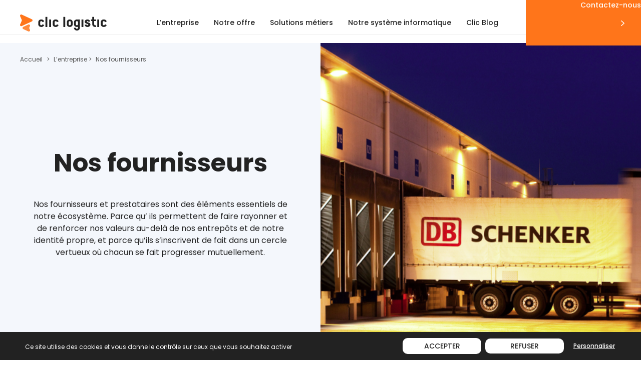

--- FILE ---
content_type: text/html; charset=UTF-8
request_url: http://www.clic-logistic.com/lentreprise/nos-fournisseurs/
body_size: 14938
content:
<!DOCTYPE html>
<html class="no-js" lang="fr-FR"  itemscope itemtype="https://schema.org/WebPage" itemid="http://www.clic-logistic.com/lentreprise/nos-fournisseurs/#webpage" >

<head>
  <meta charset="UTF-8">
  <title itemprop="name">Nos fournisseurs logistiques - Clic Logistic</title>
  <link rel="profile" href="http://gmpg.org/xfn/11">
  
  <meta name="viewport" content="width=device-width, initial-scale=1">
  <link rel="alternate" type="application/rss+xml" title="Clic Logistic Feed" href="http://www.clic-logistic.com/feed/">
  <link rel="shortcut icon" type="image/png" href="http://www.clic-logistic.com/wp-content/themes/ch-theme/Clic_Logistic-Favicon.png" />

  <meta name='robots' content='index, follow, max-image-preview:large, max-snippet:-1, max-video-preview:-1' />

	<!-- This site is optimized with the Yoast SEO plugin v21.8.1 - https://yoast.com/wordpress/plugins/seo/ -->
	<meta name="description" content="Nous sommes heureux et fiers de travailler avec nos fournisseurs, choisis pour leurs compétences et pour leur engagement éco-responsable." />
	<link rel="canonical" href="http://www.clic-logistic.com/lentreprise/nos-fournisseurs/" />
	<meta property="og:locale" content="fr_FR" />
	<meta property="og:type" content="article" />
	<meta property="og:title" content="Nos fournisseurs logistiques - Clic Logistic" />
	<meta property="og:description" content="Nous sommes heureux et fiers de travailler avec nos fournisseurs, choisis pour leurs compétences et pour leur engagement éco-responsable." />
	<meta property="og:url" content="http://www.clic-logistic.com/lentreprise/nos-fournisseurs/" />
	<meta property="og:site_name" content="Clic Logistic" />
	<meta property="article:modified_time" content="2024-01-24T11:27:13+00:00" />
	<meta property="og:image" content="https://www.clic-logistic.com/wp-content/uploads/2024/01/logo-cliclogistic.jpg" />
	<meta property="og:image:width" content="1998" />
	<meta property="og:image:height" content="1332" />
	<meta property="og:image:type" content="image/jpeg" />
	<meta name="twitter:card" content="summary_large_image" />
	<meta name="twitter:label1" content="Durée de lecture estimée" />
	<meta name="twitter:data1" content="1 minute" />
	<script type="application/ld+json" class="yoast-schema-graph">{"@context":"https://schema.org","@graph":[{"@type":"WebPage","@id":"http://www.clic-logistic.com/lentreprise/nos-fournisseurs/","url":"http://www.clic-logistic.com/lentreprise/nos-fournisseurs/","name":"Nos fournisseurs logistiques - Clic Logistic","isPartOf":{"@id":"https://www.clic-logistic.com/#website"},"datePublished":"2020-10-27T11:11:21+00:00","dateModified":"2024-01-24T11:27:13+00:00","description":"Nous sommes heureux et fiers de travailler avec nos fournisseurs, choisis pour leurs compétences et pour leur engagement éco-responsable.","breadcrumb":{"@id":"http://www.clic-logistic.com/lentreprise/nos-fournisseurs/#breadcrumb"},"inLanguage":"fr-FR","potentialAction":[{"@type":"ReadAction","target":["http://www.clic-logistic.com/lentreprise/nos-fournisseurs/"]}]},{"@type":"BreadcrumbList","@id":"http://www.clic-logistic.com/lentreprise/nos-fournisseurs/#breadcrumb","itemListElement":[{"@type":"ListItem","position":1,"name":"Accueil","item":"https://www.clic-logistic.com/"},{"@type":"ListItem","position":2,"name":"L’entreprise"},{"@type":"ListItem","position":3,"name":"Nos fournisseurs"}]},{"@type":"WebSite","@id":"https://www.clic-logistic.com/#website","url":"https://www.clic-logistic.com/","name":"Clic Logistic","description":"Pour une logistique agile, humaine, engagée et responsable","publisher":{"@id":"https://www.clic-logistic.com/#organization"},"alternateName":"Pour une logistique agile, humaine, engagée et responsable","potentialAction":[{"@type":"SearchAction","target":{"@type":"EntryPoint","urlTemplate":"https://www.clic-logistic.com/?s={search_term_string}"},"query-input":"required name=search_term_string"}],"inLanguage":"fr-FR"},{"@type":"Organization","@id":"https://www.clic-logistic.com/#organization","name":"Clic Logistic","alternateName":"Pour une logistique agile, humaine, engagée et responsable.","url":"https://www.clic-logistic.com/","logo":{"@type":"ImageObject","inLanguage":"fr-FR","@id":"https://www.clic-logistic.com/#/schema/logo/image/","url":"https://www.clic-logistic.com/wp-content/uploads/2021/08/ClicLogistic-baseline-e1629792541663.jpg","contentUrl":"https://www.clic-logistic.com/wp-content/uploads/2021/08/ClicLogistic-baseline-e1629792541663.jpg","width":1016,"height":365,"caption":"Clic Logistic"},"image":{"@id":"https://www.clic-logistic.com/#/schema/logo/image/"}}]}</script>
	<!-- / Yoast SEO plugin. -->


<link rel="stylesheet" href="http://www.clic-logistic.com/wp-content/cache/minify/61e17.css" media="all" />

<link rel='stylesheet' id='ch-base-style-breakpoint-medium-up-css' href='http://www.clic-logistic.com/wp-content/themes/ch-theme/css/app-breakpoint-medium-up.css' type='text/css' media='screen and (min-width: 768px)' />
<link rel="stylesheet" href="http://www.clic-logistic.com/wp-content/cache/minify/d7cb9.css" media="all" />


<style id='global-styles-inline-css' type='text/css'>
body{--wp--preset--color--black: #000000;--wp--preset--color--cyan-bluish-gray: #abb8c3;--wp--preset--color--white: #ffffff;--wp--preset--color--pale-pink: #f78da7;--wp--preset--color--vivid-red: #cf2e2e;--wp--preset--color--luminous-vivid-orange: #ff6900;--wp--preset--color--luminous-vivid-amber: #fcb900;--wp--preset--color--light-green-cyan: #7bdcb5;--wp--preset--color--vivid-green-cyan: #00d084;--wp--preset--color--pale-cyan-blue: #8ed1fc;--wp--preset--color--vivid-cyan-blue: #0693e3;--wp--preset--color--vivid-purple: #9b51e0;--wp--preset--gradient--vivid-cyan-blue-to-vivid-purple: linear-gradient(135deg,rgba(6,147,227,1) 0%,rgb(155,81,224) 100%);--wp--preset--gradient--light-green-cyan-to-vivid-green-cyan: linear-gradient(135deg,rgb(122,220,180) 0%,rgb(0,208,130) 100%);--wp--preset--gradient--luminous-vivid-amber-to-luminous-vivid-orange: linear-gradient(135deg,rgba(252,185,0,1) 0%,rgba(255,105,0,1) 100%);--wp--preset--gradient--luminous-vivid-orange-to-vivid-red: linear-gradient(135deg,rgba(255,105,0,1) 0%,rgb(207,46,46) 100%);--wp--preset--gradient--very-light-gray-to-cyan-bluish-gray: linear-gradient(135deg,rgb(238,238,238) 0%,rgb(169,184,195) 100%);--wp--preset--gradient--cool-to-warm-spectrum: linear-gradient(135deg,rgb(74,234,220) 0%,rgb(151,120,209) 20%,rgb(207,42,186) 40%,rgb(238,44,130) 60%,rgb(251,105,98) 80%,rgb(254,248,76) 100%);--wp--preset--gradient--blush-light-purple: linear-gradient(135deg,rgb(255,206,236) 0%,rgb(152,150,240) 100%);--wp--preset--gradient--blush-bordeaux: linear-gradient(135deg,rgb(254,205,165) 0%,rgb(254,45,45) 50%,rgb(107,0,62) 100%);--wp--preset--gradient--luminous-dusk: linear-gradient(135deg,rgb(255,203,112) 0%,rgb(199,81,192) 50%,rgb(65,88,208) 100%);--wp--preset--gradient--pale-ocean: linear-gradient(135deg,rgb(255,245,203) 0%,rgb(182,227,212) 50%,rgb(51,167,181) 100%);--wp--preset--gradient--electric-grass: linear-gradient(135deg,rgb(202,248,128) 0%,rgb(113,206,126) 100%);--wp--preset--gradient--midnight: linear-gradient(135deg,rgb(2,3,129) 0%,rgb(40,116,252) 100%);--wp--preset--duotone--dark-grayscale: url('#wp-duotone-dark-grayscale');--wp--preset--duotone--grayscale: url('#wp-duotone-grayscale');--wp--preset--duotone--purple-yellow: url('#wp-duotone-purple-yellow');--wp--preset--duotone--blue-red: url('#wp-duotone-blue-red');--wp--preset--duotone--midnight: url('#wp-duotone-midnight');--wp--preset--duotone--magenta-yellow: url('#wp-duotone-magenta-yellow');--wp--preset--duotone--purple-green: url('#wp-duotone-purple-green');--wp--preset--duotone--blue-orange: url('#wp-duotone-blue-orange');--wp--preset--font-size--small: 13px;--wp--preset--font-size--medium: 20px;--wp--preset--font-size--large: 36px;--wp--preset--font-size--x-large: 42px;--wp--preset--spacing--20: 0.44rem;--wp--preset--spacing--30: 0.67rem;--wp--preset--spacing--40: 1rem;--wp--preset--spacing--50: 1.5rem;--wp--preset--spacing--60: 2.25rem;--wp--preset--spacing--70: 3.38rem;--wp--preset--spacing--80: 5.06rem;--wp--preset--shadow--natural: 6px 6px 9px rgba(0, 0, 0, 0.2);--wp--preset--shadow--deep: 12px 12px 50px rgba(0, 0, 0, 0.4);--wp--preset--shadow--sharp: 6px 6px 0px rgba(0, 0, 0, 0.2);--wp--preset--shadow--outlined: 6px 6px 0px -3px rgba(255, 255, 255, 1), 6px 6px rgba(0, 0, 0, 1);--wp--preset--shadow--crisp: 6px 6px 0px rgba(0, 0, 0, 1);}:where(.is-layout-flex){gap: 0.5em;}body .is-layout-flow > .alignleft{float: left;margin-inline-start: 0;margin-inline-end: 2em;}body .is-layout-flow > .alignright{float: right;margin-inline-start: 2em;margin-inline-end: 0;}body .is-layout-flow > .aligncenter{margin-left: auto !important;margin-right: auto !important;}body .is-layout-constrained > .alignleft{float: left;margin-inline-start: 0;margin-inline-end: 2em;}body .is-layout-constrained > .alignright{float: right;margin-inline-start: 2em;margin-inline-end: 0;}body .is-layout-constrained > .aligncenter{margin-left: auto !important;margin-right: auto !important;}body .is-layout-constrained > :where(:not(.alignleft):not(.alignright):not(.alignfull)){max-width: var(--wp--style--global--content-size);margin-left: auto !important;margin-right: auto !important;}body .is-layout-constrained > .alignwide{max-width: var(--wp--style--global--wide-size);}body .is-layout-flex{display: flex;}body .is-layout-flex{flex-wrap: wrap;align-items: center;}body .is-layout-flex > *{margin: 0;}:where(.wp-block-columns.is-layout-flex){gap: 2em;}.has-black-color{color: var(--wp--preset--color--black) !important;}.has-cyan-bluish-gray-color{color: var(--wp--preset--color--cyan-bluish-gray) !important;}.has-white-color{color: var(--wp--preset--color--white) !important;}.has-pale-pink-color{color: var(--wp--preset--color--pale-pink) !important;}.has-vivid-red-color{color: var(--wp--preset--color--vivid-red) !important;}.has-luminous-vivid-orange-color{color: var(--wp--preset--color--luminous-vivid-orange) !important;}.has-luminous-vivid-amber-color{color: var(--wp--preset--color--luminous-vivid-amber) !important;}.has-light-green-cyan-color{color: var(--wp--preset--color--light-green-cyan) !important;}.has-vivid-green-cyan-color{color: var(--wp--preset--color--vivid-green-cyan) !important;}.has-pale-cyan-blue-color{color: var(--wp--preset--color--pale-cyan-blue) !important;}.has-vivid-cyan-blue-color{color: var(--wp--preset--color--vivid-cyan-blue) !important;}.has-vivid-purple-color{color: var(--wp--preset--color--vivid-purple) !important;}.has-black-background-color{background-color: var(--wp--preset--color--black) !important;}.has-cyan-bluish-gray-background-color{background-color: var(--wp--preset--color--cyan-bluish-gray) !important;}.has-white-background-color{background-color: var(--wp--preset--color--white) !important;}.has-pale-pink-background-color{background-color: var(--wp--preset--color--pale-pink) !important;}.has-vivid-red-background-color{background-color: var(--wp--preset--color--vivid-red) !important;}.has-luminous-vivid-orange-background-color{background-color: var(--wp--preset--color--luminous-vivid-orange) !important;}.has-luminous-vivid-amber-background-color{background-color: var(--wp--preset--color--luminous-vivid-amber) !important;}.has-light-green-cyan-background-color{background-color: var(--wp--preset--color--light-green-cyan) !important;}.has-vivid-green-cyan-background-color{background-color: var(--wp--preset--color--vivid-green-cyan) !important;}.has-pale-cyan-blue-background-color{background-color: var(--wp--preset--color--pale-cyan-blue) !important;}.has-vivid-cyan-blue-background-color{background-color: var(--wp--preset--color--vivid-cyan-blue) !important;}.has-vivid-purple-background-color{background-color: var(--wp--preset--color--vivid-purple) !important;}.has-black-border-color{border-color: var(--wp--preset--color--black) !important;}.has-cyan-bluish-gray-border-color{border-color: var(--wp--preset--color--cyan-bluish-gray) !important;}.has-white-border-color{border-color: var(--wp--preset--color--white) !important;}.has-pale-pink-border-color{border-color: var(--wp--preset--color--pale-pink) !important;}.has-vivid-red-border-color{border-color: var(--wp--preset--color--vivid-red) !important;}.has-luminous-vivid-orange-border-color{border-color: var(--wp--preset--color--luminous-vivid-orange) !important;}.has-luminous-vivid-amber-border-color{border-color: var(--wp--preset--color--luminous-vivid-amber) !important;}.has-light-green-cyan-border-color{border-color: var(--wp--preset--color--light-green-cyan) !important;}.has-vivid-green-cyan-border-color{border-color: var(--wp--preset--color--vivid-green-cyan) !important;}.has-pale-cyan-blue-border-color{border-color: var(--wp--preset--color--pale-cyan-blue) !important;}.has-vivid-cyan-blue-border-color{border-color: var(--wp--preset--color--vivid-cyan-blue) !important;}.has-vivid-purple-border-color{border-color: var(--wp--preset--color--vivid-purple) !important;}.has-vivid-cyan-blue-to-vivid-purple-gradient-background{background: var(--wp--preset--gradient--vivid-cyan-blue-to-vivid-purple) !important;}.has-light-green-cyan-to-vivid-green-cyan-gradient-background{background: var(--wp--preset--gradient--light-green-cyan-to-vivid-green-cyan) !important;}.has-luminous-vivid-amber-to-luminous-vivid-orange-gradient-background{background: var(--wp--preset--gradient--luminous-vivid-amber-to-luminous-vivid-orange) !important;}.has-luminous-vivid-orange-to-vivid-red-gradient-background{background: var(--wp--preset--gradient--luminous-vivid-orange-to-vivid-red) !important;}.has-very-light-gray-to-cyan-bluish-gray-gradient-background{background: var(--wp--preset--gradient--very-light-gray-to-cyan-bluish-gray) !important;}.has-cool-to-warm-spectrum-gradient-background{background: var(--wp--preset--gradient--cool-to-warm-spectrum) !important;}.has-blush-light-purple-gradient-background{background: var(--wp--preset--gradient--blush-light-purple) !important;}.has-blush-bordeaux-gradient-background{background: var(--wp--preset--gradient--blush-bordeaux) !important;}.has-luminous-dusk-gradient-background{background: var(--wp--preset--gradient--luminous-dusk) !important;}.has-pale-ocean-gradient-background{background: var(--wp--preset--gradient--pale-ocean) !important;}.has-electric-grass-gradient-background{background: var(--wp--preset--gradient--electric-grass) !important;}.has-midnight-gradient-background{background: var(--wp--preset--gradient--midnight) !important;}.has-small-font-size{font-size: var(--wp--preset--font-size--small) !important;}.has-medium-font-size{font-size: var(--wp--preset--font-size--medium) !important;}.has-large-font-size{font-size: var(--wp--preset--font-size--large) !important;}.has-x-large-font-size{font-size: var(--wp--preset--font-size--x-large) !important;}
.wp-block-navigation a:where(:not(.wp-element-button)){color: inherit;}
:where(.wp-block-columns.is-layout-flex){gap: 2em;}
.wp-block-pullquote{font-size: 1.5em;line-height: 1.6;}
</style>
<link rel="stylesheet" href="http://www.clic-logistic.com/wp-content/cache/minify/71104.css" media="all" />



<script type='text/javascript' id='webpack-chunk-url-js-after'>
var webpackChunkURL = "http:\/\/www.clic-logistic.com\/wp-content\/themes\/ch-theme\/js\/";
</script>
<script type='text/javascript' src='https://ajax.googleapis.com/ajax/libs/jquery/3.5.0/jquery.min.js' id='jquery-core-js'></script>
<script nomodule type='text/javascript' src='http://www.clic-logistic.com/wp-content/themes/ch-theme/js/app-ie11.js' id='app-ie11-nomodule-js'></script>
<script type='text/javascript' id='tarte-au-citron-settings-js-after'>
var tarteaucitronForceCDN = "https:\/\/www.clic-logistic.com\/wp-content\/plugins\/cookies-au-citron\/\/lib\/tarteaucitron.js\/";
var tarteaucitronForceLanguage = "fr";
var tarteaucitronForceExpire = "365";
var tarteaucitronCustomText = {};
try { tarteaucitronCustomText = {
    "acceptAll": "Accepter",
    "denyAll": "Refuser"
};} catch (e) {};
</script>
<script src="http://www.clic-logistic.com/wp-content/cache/minify/dfb3a.js"></script>

<script type='text/javascript' id='cookies-au-citron-init-js-after'>
tarteaucitron.init({
    "hashtag": "#tarteaucitron",
    "highPrivacy": true,
    "AcceptAllCta": true,
    "DenyAllCta": true,
    "orientation": "bottom",
    "adblocker": false,
    "showAlertSmall": false,
    "cookieslist": true,
    "removeCredit": true,
    "handleBrowserDNTRequest": false,
    "cookieDomain": "",
    "cookieName": "tarteaucitron",
    "useExternalCss": false,
    "tarteaucitronForceExpire": "365",
    "privacyUrl": "",
    "readmoreLink": "",
    "showIcon": false
});
tarteaucitron.user.googletagmanagerId = "GTM-T9RTKF5";
(tarteaucitron.job = tarteaucitron.job || []).push('googletagmanager');
</script>
<link rel="https://api.w.org/" href="http://www.clic-logistic.com/wp-json/" /><link rel="alternate" type="application/json" href="http://www.clic-logistic.com/wp-json/wp/v2/pages/581" /><link rel="wlwmanifest" type="application/wlwmanifest+xml" href="http://www.clic-logistic.com/wp-includes/wlwmanifest.xml" />

<link rel='shortlink' href='http://www.clic-logistic.com/?p=581' />
<link rel="alternate" type="application/json+oembed" href="http://www.clic-logistic.com/wp-json/oembed/1.0/embed?url=http%3A%2F%2Fwww.clic-logistic.com%2Flentreprise%2Fnos-fournisseurs%2F" />
<link rel="alternate" type="text/xml+oembed" href="http://www.clic-logistic.com/wp-json/oembed/1.0/embed?url=http%3A%2F%2Fwww.clic-logistic.com%2Flentreprise%2Fnos-fournisseurs%2F&#038;format=xml" />

</head>

<body class="page-template-default page page-id-581 page-child parent-pageid-91 wp-embed-responsive grey" >

  <div class="hide" id="publisher" itemprop="publisher" itemscope itemtype="https://schema.org/Organization">
    <meta itemprop="name" content="Clic Logistic" />
        <link itemprop="url" href="http://www.clic-logistic.com/" />
  </div>

  <div class="page-container">

    <header class="page-header" itemscope itemtype="https://schema.org/WPHeader" >

      <div class="grid-container full">
        <div class="grid-x">
          <div class="cell">
            <a href="http://www.clic-logistic.com/" rel="home" class="header-logo">
              <svg xmlns="http://www.w3.org/2000/svg" width="172.555" height="34" viewBox="0 0 172.555 34"><defs><style>.header-logo-c{fill:#222}</style></defs><path d="M23.501 9.463L3.462.232A2.435 2.435 0 00.213 3.423l3.192 7.274a2.434 2.434 0 010 1.957L.213 19.928a2.435 2.435 0 003.249 3.191l20.039-9.231a2.435 2.435 0 000-4.425z" fill="#ff751a"/><path d="M6.394 29.123l10.084 4.645a2.435 2.435 0 003.249-3.191l-1.18-2.688a2.435 2.435 0 010-1.957l1.18-2.688a2.435 2.435 0 00-3.249-3.19L6.394 24.699a2.435 2.435 0 000 4.424z" fill="#ff8b3e"/><path class="header-logo-c" d="M47.589 22.156a5.532 5.532 0 01-5.232 2.758c-3.67 0-6.033-2.3-6.033-5.555v-3.9c0-3.269 2.363-5.555 6.033-5.555a5.552 5.552 0 015.232 2.758 3.456 3.456 0 01.488.951.273.273 0 01-.2.247l-2.421 1.161a1.766 1.766 0 01-.546.228.28.28 0 01-.254-.19 2.548 2.548 0 00-2.284-1.846 2.275 2.275 0 00-2.323 2.226v3.937a2.287 2.287 0 002.31 2.264h.013a2.53 2.53 0 002.284-1.846.279.279 0 01.254-.19 1.758 1.758 0 01.546.228l2.421 1.16a.274.274 0 01.2.247 4.6 4.6 0 01-.488.913M54.013 24.895h-3.046c-.234 0-.332-.1-.332-.323V5.112c0-.228.1-.324.332-.324h3.023c.234 0 .332.1.332.324v19.48c0 .209-.1.3-.312.3M61.41 24.895h-3.026c-.234 0-.332-.1-.332-.323V10.21c0-.228.1-.324.332-.324h3.026c.234 0 .332.1.332.324v14.381c0 .209-.1.3-.332.3M76.25 22.156a5.532 5.532 0 01-5.232 2.758c-3.671 0-6.033-2.3-6.033-5.555v-3.9c0-3.269 2.363-5.555 6.033-5.555a5.552 5.552 0 015.232 2.758 3.455 3.455 0 01.488.951.274.274 0 01-.2.247l-2.421 1.161a1.763 1.763 0 01-.546.228.279.279 0 01-.258-.19 2.548 2.548 0 00-2.284-1.846 2.275 2.275 0 00-2.323 2.226v3.937a2.287 2.287 0 002.31 2.264h.013a2.53 2.53 0 002.284-1.846.279.279 0 01.258-.19 1.755 1.755 0 01.546.228l2.421 1.16a.274.274 0 01.2.247 4.613 4.613 0 01-.488.913M172.067 22.156a5.532 5.532 0 01-5.232 2.758c-3.67 0-6.033-2.3-6.033-5.555v-3.9c0-3.269 2.363-5.555 6.033-5.555a5.552 5.552 0 015.232 2.758 3.455 3.455 0 01.488.951.273.273 0 01-.2.247l-2.421 1.161a1.764 1.764 0 01-.546.228.279.279 0 01-.258-.19 2.548 2.548 0 00-2.285-1.846 2.275 2.275 0 00-2.322 2.226v3.937a2.287 2.287 0 002.31 2.264h.013a2.53 2.53 0 002.285-1.846.279.279 0 01.258-.19 1.757 1.757 0 01.546.228l2.421 1.16a.274.274 0 01.2.247 4.594 4.594 0 01-.488.913M89.611 24.895h-3.046c-.234 0-.332-.1-.332-.323V5.112c0-.228.1-.324.332-.324h3.023c.234 0 .332.1.332.324v19.48c0 .209-.1.3-.312.3M125.828 24.895h-3.026c-.234 0-.332-.1-.332-.323V10.21c0-.228.1-.324.332-.324h3.026c.234 0 .332.1.332.324v14.381c0 .209-.1.3-.332.3M157.241 25.03h-3.026c-.234 0-.332-.1-.332-.324V10.344c0-.228.1-.324.332-.324h3.026c.234 0 .332.1.332.324v14.381c0 .209-.1.3-.332.3M99.023 9.911c-3.58.065-5.877 2.326-5.877 5.549v3.9c0 3.206 2.3 5.483 5.877 5.549 3.58-.065 5.877-2.343 5.877-5.549v-3.9c.001-3.222-2.297-5.484-5.877-5.549zm2.149 9.466a2.286 2.286 0 01-2.149 2.258 2.286 2.286 0 01-2.148-2.258v-3.9-.037a2.273 2.273 0 012.148-2.221 2.274 2.274 0 012.148 2.221v.037zM135.845 14.332a.3.3 0 01-.3-.246c-.127-.618-.656-.819-1.266-.819-.71 0-1.218.406-1.218.939 0 .761.685 1.142 2.638 1.649 3.349.888 4.44 2.233 4.44 4.288 0 2.943-2.537 4.8-5.734 4.8-3.042 0-5.244-1.658-5.687-4.323a.3.3 0 01.3-.346h3.591a.3.3 0 01.291.219 1.454 1.454 0 001.554 1.075c.736 0 1.472-.431 1.472-1.091 0-.787-.482-1.192-2.588-1.852-3.552-1.091-4.49-2.486-4.49-4.136 0-2.791 2.613-4.592 5.455-4.592 2.919 0 5.022 1.539 5.369 4.1a.3.3 0 01-.3.336zM147.617 15.44v-2.565h3.38c.228 0 .323-.079.323-.269v-2.445c0-.19-.1-.269-.323-.269h-3.42v-4.78c0-.228-.1-.324-.332-.324h-3.023c-.235 0-.332.1-.332.324v4.78h-2.073c-.228 0-.323.079-.323.269v2.462c0 .174.1.253.3.253h2.1V19.361c0 3.253 2.363 5.555 6.033 5.555a5.464 5.464 0 001.139-.03.3.3 0 00.258-.3v-2.92a.3.3 0 00-.435-.272 2.5 2.5 0 01-.948.25h-.013a2.287 2.287 0 01-2.31-2.264v-3.9l-.001-.04zM119.213 15.459v-5.267a.3.3 0 00-.3-.3h-3.12a.3.3 0 00-.3.3v.069a7.36 7.36 0 00-2.148-.35c-3.58.065-5.877 2.326-5.877 5.549v3.9c0 3.206 2.3 5.483 5.877 5.549a7.318 7.318 0 002.148-.352v1.946a2.285 2.285 0 01-2.148 2.258 2.287 2.287 0 01-2.131-2 .3.3 0 00-.3-.263l-3.134-.014a.3.3 0 00-.306.312c.145 3.04 2.408 5.171 5.87 5.235 3.58-.065 5.877-2.342 5.877-5.549V19.36zm-5.877 6.175a2.286 2.286 0 01-2.148-2.258v-3.9-.037a2.274 2.274 0 012.148-2.221 2.274 2.274 0 012.148 2.221v3.936a2.285 2.285 0 01-2.149 2.26z"/></svg>            </a>

            <button class="menuTrigger">
              <span></span>
              <span></span>
              <span></span>
            </button>

            <nav class="header-nav"><ul class="main-menu"><li id="menu-item-1493" class="current-menu-ancestor current-menu-parent menu-item menu-item-main-menu menu-item-lentreprise  has-childs"><a  href="#"><span>L&rsquo;entreprise</span></a><div class="menu-wrapper"><div class="menu-container"><div class="item-coloured-wrapper" style="background-color: #FF751A "><p class="item-text">Logisticien humain, à vos côtés pour de vrai</div>
	<ul class="submenu level-1">
	<li  class="menu-item menu-item-main-menu menu-item-entreprise-a-mission"><a  href="http://www.clic-logistic.com/lentreprise/entreprise-a-mission/"><span>Entreprise à Mission</span></a><div class="menu-wrapper"><div class="menu-container"><a href="http://www.clic-logistic.com/lentreprise/entreprise-a-mission/"><img  data-fade-in loading="lazy" src="[data-uri]" data-lazy-interchange="[https://www.clic-logistic.com/wp-content/uploads/2024/01/ENTREPRISE-A-MISSION-600x600.jpg, small], [https://www.clic-logistic.com/wp-content/uploads/2024/01/ENTREPRISE-A-MISSION-300x300.jpg, medium], [https://www.clic-logistic.com/wp-content/uploads/2024/01/ENTREPRISE-A-MISSION-600x600.jpg, medium_retina]" data-interchange-sizes="{&quot;small&quot;:{&quot;w&quot;:600,&quot;h&quot;:600},&quot;medium&quot;:{&quot;w&quot;:300,&quot;h&quot;:300},&quot;medium_retina&quot;:{&quot;w&quot;:600,&quot;h&quot;:600}}"  alt="" itemprop="image"></a></div></div></li>
	<li  class="menu-item menu-item-main-menu menu-item-nos-equipes"><a  href="http://www.clic-logistic.com/lentreprise/nos-equipes/"><span>Nos équipes</span></a><div class="menu-wrapper"><div class="menu-container"><a href="http://www.clic-logistic.com/lentreprise/nos-equipes/"><img  data-fade-in loading="lazy" src="[data-uri]" data-lazy-interchange="[https://www.clic-logistic.com/wp-content/uploads/2024/01/menu-clic-logistic-equipe-600x600.jpg, small], [https://www.clic-logistic.com/wp-content/uploads/2024/01/menu-clic-logistic-equipe-300x300.jpg, medium], [https://www.clic-logistic.com/wp-content/uploads/2024/01/menu-clic-logistic-equipe-600x600.jpg, medium_retina]" data-interchange-sizes="{&quot;small&quot;:{&quot;w&quot;:600,&quot;h&quot;:600},&quot;medium&quot;:{&quot;w&quot;:300,&quot;h&quot;:300},&quot;medium_retina&quot;:{&quot;w&quot;:600,&quot;h&quot;:600}}"  alt="" itemprop="image"></a></div></div></li>
	<li  class="menu-item menu-item-main-menu menu-item-nos-engagements-rse"><a  href="http://www.clic-logistic.com/lentreprise/nos-engagements-rse/"><span>Nos engagements RSE</span></a><div class="menu-wrapper"><div class="menu-container"><a href="http://www.clic-logistic.com/lentreprise/nos-engagements-rse/"><img  data-fade-in loading="lazy" src="[data-uri]" data-lazy-interchange="[https://www.clic-logistic.com/wp-content/uploads/2024/01/Clic-RSE-600x600.jpg, small], [https://www.clic-logistic.com/wp-content/uploads/2024/01/Clic-RSE-300x300.jpg, medium], [https://www.clic-logistic.com/wp-content/uploads/2024/01/Clic-RSE-600x600.jpg, medium_retina]" data-interchange-sizes="{&quot;small&quot;:{&quot;w&quot;:600,&quot;h&quot;:600},&quot;medium&quot;:{&quot;w&quot;:300,&quot;h&quot;:300},&quot;medium_retina&quot;:{&quot;w&quot;:600,&quot;h&quot;:600}}"  alt="" itemprop="image"></a></div></div></li>
	<li  class="menu-item menu-item-main-menu menu-item-nos-entrepots"><a  href="http://www.clic-logistic.com/lentreprise/nos-entrepots/"><span>Nos entrepôts</span></a><div class="menu-wrapper"><div class="menu-container"><a href="http://www.clic-logistic.com/lentreprise/nos-entrepots/"><img  data-fade-in loading="lazy" src="[data-uri]" data-lazy-interchange="[https://www.clic-logistic.com/wp-content/uploads/2024/01/menu-clic-logistic-entrepot-600x600.jpg, small], [https://www.clic-logistic.com/wp-content/uploads/2024/01/menu-clic-logistic-entrepot-300x300.jpg, medium], [https://www.clic-logistic.com/wp-content/uploads/2024/01/menu-clic-logistic-entrepot-600x600.jpg, medium_retina]" data-interchange-sizes="{&quot;small&quot;:{&quot;w&quot;:600,&quot;h&quot;:600},&quot;medium&quot;:{&quot;w&quot;:300,&quot;h&quot;:300},&quot;medium_retina&quot;:{&quot;w&quot;:600,&quot;h&quot;:600}}"  alt="" itemprop="image"></a></div></div></li>
	<li  class="current-menu-item current_page_item menu-item menu-item-main-menu menu-item-nos-fournisseurs active"><a  href="http://www.clic-logistic.com/lentreprise/nos-fournisseurs/"><span>Nos fournisseurs</span></a><div class="menu-wrapper"><div class="menu-container"><a href="http://www.clic-logistic.com/lentreprise/nos-fournisseurs/"><img  data-fade-in loading="lazy" src="[data-uri]" data-lazy-interchange="[https://www.clic-logistic.com/wp-content/uploads/2021/02/medium_raja_en_progression_sur_2016_et_plei_474753_a@2x-600x600.png, small], [https://www.clic-logistic.com/wp-content/uploads/2021/02/medium_raja_en_progression_sur_2016_et_plei_474753_a@2x-300x300.png, medium], [https://www.clic-logistic.com/wp-content/uploads/2021/02/medium_raja_en_progression_sur_2016_et_plei_474753_a@2x-600x600.png, medium_retina]" data-interchange-sizes="{&quot;small&quot;:{&quot;w&quot;:600,&quot;h&quot;:600},&quot;medium&quot;:{&quot;w&quot;:300,&quot;h&quot;:300},&quot;medium_retina&quot;:{&quot;w&quot;:600,&quot;h&quot;:600}}"  alt="Raja - fournisseurs emballage écologique" itemprop="image"></a></div></div></li>
</ul>
</div></div></li>
<li id="menu-item-1739" class="menu-item menu-item-main-menu menu-item-notre-offre  has-childs"><a  href="#"><span>Notre offre</span></a><div class="menu-wrapper"><div class="menu-container"><div class="item-coloured-wrapper" style="background-color: #ff751a "><p class="item-text">Plurielle, réactive, adaptée à tous vos besoins</div>
	<ul class="submenu level-1">
	<li  class="menu-item menu-item-main-menu menu-item-reception-stockage"><a  href="http://www.clic-logistic.com/notre-offre/reception-stockage/"><span>Réception &amp; Stockage</span></a><div class="menu-wrapper"><div class="menu-container"><a href="http://www.clic-logistic.com/notre-offre/reception-stockage/"><img  data-fade-in loading="lazy" src="[data-uri]" data-lazy-interchange="[https://www.clic-logistic.com/wp-content/uploads/2024/01/menu-clic-logistic-reception-et-stockage-600x600.jpg, small], [https://www.clic-logistic.com/wp-content/uploads/2024/01/menu-clic-logistic-reception-et-stockage-300x300.jpg, medium], [https://www.clic-logistic.com/wp-content/uploads/2024/01/menu-clic-logistic-reception-et-stockage-600x600.jpg, medium_retina]" data-interchange-sizes="{&quot;small&quot;:{&quot;w&quot;:600,&quot;h&quot;:600},&quot;medium&quot;:{&quot;w&quot;:300,&quot;h&quot;:300},&quot;medium_retina&quot;:{&quot;w&quot;:600,&quot;h&quot;:600}}"  alt="" itemprop="image"></a></div></div></li>
	<li  class="menu-item menu-item-main-menu menu-item-preparation-expedition-des-commandes"><a  href="http://www.clic-logistic.com/notre-offre/preparation-expedition-des-commandes/"><span>Préparation &amp; expédition des commandes</span></a><div class="menu-wrapper"><div class="menu-container"><a href="http://www.clic-logistic.com/notre-offre/preparation-expedition-des-commandes/"><img  data-fade-in loading="lazy" src="[data-uri]" data-lazy-interchange="[https://www.clic-logistic.com/wp-content/uploads/2024/01/menu-clic-logistic-preparation-expedition-600x600.jpg, small], [https://www.clic-logistic.com/wp-content/uploads/2024/01/menu-clic-logistic-preparation-expedition-300x300.jpg, medium], [https://www.clic-logistic.com/wp-content/uploads/2024/01/menu-clic-logistic-preparation-expedition-600x600.jpg, medium_retina]" data-interchange-sizes="{&quot;small&quot;:{&quot;w&quot;:600,&quot;h&quot;:600},&quot;medium&quot;:{&quot;w&quot;:300,&quot;h&quot;:300},&quot;medium_retina&quot;:{&quot;w&quot;:600,&quot;h&quot;:600}}"  alt="" itemprop="image"></a></div></div></li>
	<li  class="menu-item menu-item-main-menu menu-item-gestion-des-retours"><a  href="http://www.clic-logistic.com/notre-offre/gestion-des-retours/"><span>Gestion des retours</span></a><div class="menu-wrapper"><div class="menu-container"><a href="http://www.clic-logistic.com/notre-offre/gestion-des-retours/"><img  data-fade-in loading="lazy" src="[data-uri]" data-lazy-interchange="[https://www.clic-logistic.com/wp-content/uploads/2024/01/menu-clic-logistic-gestion-des-retours-600x600.jpg, small], [https://www.clic-logistic.com/wp-content/uploads/2024/01/menu-clic-logistic-gestion-des-retours-300x300.jpg, medium], [https://www.clic-logistic.com/wp-content/uploads/2024/01/menu-clic-logistic-gestion-des-retours-600x600.jpg, medium_retina]" data-interchange-sizes="{&quot;small&quot;:{&quot;w&quot;:600,&quot;h&quot;:600},&quot;medium&quot;:{&quot;w&quot;:300,&quot;h&quot;:300},&quot;medium_retina&quot;:{&quot;w&quot;:600,&quot;h&quot;:600}}"  alt="" itemprop="image"></a></div></div></li>
	<li  class="menu-item menu-item-main-menu menu-item-services-sur-mesure"><a  href="http://www.clic-logistic.com/notre-offre/services-sur-mesure/"><span>Services sur-mesure</span></a><div class="menu-wrapper"><div class="menu-container"><a href="http://www.clic-logistic.com/notre-offre/services-sur-mesure/"><img  data-fade-in loading="lazy" src="[data-uri]" data-lazy-interchange="[https://www.clic-logistic.com/wp-content/uploads/2024/01/menu-clic-logistic-sur-mesure-600x600.jpg, small], [https://www.clic-logistic.com/wp-content/uploads/2024/01/menu-clic-logistic-sur-mesure-300x300.jpg, medium], [https://www.clic-logistic.com/wp-content/uploads/2024/01/menu-clic-logistic-sur-mesure-600x600.jpg, medium_retina]" data-interchange-sizes="{&quot;small&quot;:{&quot;w&quot;:600,&quot;h&quot;:600},&quot;medium&quot;:{&quot;w&quot;:300,&quot;h&quot;:300},&quot;medium_retina&quot;:{&quot;w&quot;:600,&quot;h&quot;:600}}"  alt="" itemprop="image"></a></div></div></li>
	<li  class="menu-item menu-item-main-menu menu-item-case-study"><a  href="http://www.clic-logistic.com/notre-offre/case-study/"><span>Case study</span></a><div class="menu-wrapper"><div class="menu-container"><a href="http://www.clic-logistic.com/notre-offre/case-study/"><img  data-fade-in loading="lazy" src="[data-uri]" data-lazy-interchange="[https://www.clic-logistic.com/wp-content/uploads/2024/01/menu-clic-logistic-case-study-600x600.jpg, small], [https://www.clic-logistic.com/wp-content/uploads/2024/01/menu-clic-logistic-case-study-300x300.jpg, medium], [https://www.clic-logistic.com/wp-content/uploads/2024/01/menu-clic-logistic-case-study-600x600.jpg, medium_retina]" data-interchange-sizes="{&quot;small&quot;:{&quot;w&quot;:600,&quot;h&quot;:600},&quot;medium&quot;:{&quot;w&quot;:300,&quot;h&quot;:300},&quot;medium_retina&quot;:{&quot;w&quot;:600,&quot;h&quot;:600}}"  alt="" itemprop="image"></a></div></div></li>
</ul>
</div></div></li>
<li id="menu-item-1172" class="menu-item menu-item-main-menu menu-item-solutions-metiers  has-childs"><a  href="#"><span>Solutions métiers</span></a><div class="menu-wrapper"><div class="menu-container"><div class="item-coloured-wrapper" style="background-color: #ff751a "><p class="item-text">Sur mesure, que vous soyez petit ou grand</div>
	<ul class="submenu level-1">
	<li  class="menu-item menu-item-main-menu menu-item-alimentaire"><a  href="http://www.clic-logistic.com/solutions-metiers/alimentaire/"><span>Alimentaire</span></a><div class="menu-wrapper"><div class="menu-container"><a href="http://www.clic-logistic.com/solutions-metiers/alimentaire/"><img  data-fade-in loading="lazy" src="[data-uri]" data-lazy-img data-src="https://www.clic-logistic.com/wp-content/uploads/2024/01/Alimentaire.svg" data-interchange-sizes="{&quot;small&quot;:{&quot;w&quot;:0,&quot;h&quot;:0},&quot;medium&quot;:{&quot;w&quot;:0,&quot;h&quot;:0},&quot;medium_retina&quot;:{&quot;w&quot;:0,&quot;h&quot;:0}}"  alt="" itemprop="image"></a></div></div></li>
	<li  class="menu-item menu-item-main-menu menu-item-cosmetique-et-medical"><a  href="http://www.clic-logistic.com/solutions-metiers/cosmetique-et-medical/"><span>Cosmétique et médical</span></a><div class="menu-wrapper"><div class="menu-container"><a href="http://www.clic-logistic.com/solutions-metiers/cosmetique-et-medical/"><img  data-fade-in loading="lazy" src="[data-uri]" data-lazy-img data-src="https://www.clic-logistic.com/wp-content/uploads/2024/01/Cosmetique.svg" data-interchange-sizes="{&quot;small&quot;:{&quot;w&quot;:0,&quot;h&quot;:0},&quot;medium&quot;:{&quot;w&quot;:0,&quot;h&quot;:0},&quot;medium_retina&quot;:{&quot;w&quot;:0,&quot;h&quot;:0}}"  alt="" itemprop="image"></a></div></div></li>
	<li  class="menu-item menu-item-main-menu menu-item-livre"><a  href="http://www.clic-logistic.com/solutions-metiers/livre/"><span>Livre</span></a><div class="menu-wrapper"><div class="menu-container"><a href="http://www.clic-logistic.com/solutions-metiers/livre/"><img  data-fade-in loading="lazy" src="[data-uri]" data-lazy-img data-src="https://www.clic-logistic.com/wp-content/uploads/2024/01/Livres.svg" data-interchange-sizes="{&quot;small&quot;:{&quot;w&quot;:0,&quot;h&quot;:0},&quot;medium&quot;:{&quot;w&quot;:0,&quot;h&quot;:0},&quot;medium_retina&quot;:{&quot;w&quot;:0,&quot;h&quot;:0}}"  alt="" itemprop="image"></a></div></div></li>
	<li  class="menu-item menu-item-main-menu menu-item-meuble-et-decoration"><a  href="http://www.clic-logistic.com/solutions-metiers/meuble-et-decoration/"><span>Meuble et décoration</span></a><div class="menu-wrapper"><div class="menu-container"><a href="http://www.clic-logistic.com/solutions-metiers/meuble-et-decoration/"><img  data-fade-in loading="lazy" src="[data-uri]" data-lazy-img data-src="https://www.clic-logistic.com/wp-content/uploads/2024/01/Meubles.svg" data-interchange-sizes="{&quot;small&quot;:{&quot;w&quot;:0,&quot;h&quot;:0},&quot;medium&quot;:{&quot;w&quot;:0,&quot;h&quot;:0},&quot;medium_retina&quot;:{&quot;w&quot;:0,&quot;h&quot;:0}}"  alt="" itemprop="image"></a></div></div></li>
	<li  class="menu-item menu-item-main-menu menu-item-mode-et-accessoires"><a  href="http://www.clic-logistic.com/solutions-metiers/mode-et-accessoires/"><span>Mode et accessoires</span></a><div class="menu-wrapper"><div class="menu-container"><a href="http://www.clic-logistic.com/solutions-metiers/mode-et-accessoires/"><img  data-fade-in loading="lazy" src="[data-uri]" data-lazy-img data-src="https://www.clic-logistic.com/wp-content/uploads/2024/01/Mode.svg" data-interchange-sizes="{&quot;small&quot;:{&quot;w&quot;:0,&quot;h&quot;:0},&quot;medium&quot;:{&quot;w&quot;:0,&quot;h&quot;:0},&quot;medium_retina&quot;:{&quot;w&quot;:0,&quot;h&quot;:0}}"  alt="" itemprop="image"></a></div></div></li>
	<li  class="menu-item menu-item-main-menu menu-item-plv"><a  href="http://www.clic-logistic.com/solutions-metiers/plv/"><span>PLV</span></a><div class="menu-wrapper"><div class="menu-container"><a href="http://www.clic-logistic.com/solutions-metiers/plv/"><img  data-fade-in loading="lazy" src="[data-uri]" data-lazy-img data-src="https://www.clic-logistic.com/wp-content/uploads/2024/01/PLV-2.svg" data-interchange-sizes="{&quot;small&quot;:{&quot;w&quot;:0,&quot;h&quot;:0},&quot;medium&quot;:{&quot;w&quot;:0,&quot;h&quot;:0},&quot;medium_retina&quot;:{&quot;w&quot;:0,&quot;h&quot;:0}}"  alt="" itemprop="image"></a></div></div></li>
</ul>
</div></div></li>
<li id="menu-item-583" class="menu-item menu-item-main-menu menu-item-notre-systeme-informatique"><a  href="http://www.clic-logistic.com/notre-systeme-informatique/"><span>Notre système informatique</span></a><div class="menu-wrapper"><div class="menu-container"><a href="http://www.clic-logistic.com/notre-systeme-informatique/"><img  data-fade-in loading="lazy" src="[data-uri]" data-lazy-interchange="[https://www.clic-logistic.com/wp-content/uploads/2021/01/SL09908-600x600.jpg, small], [https://www.clic-logistic.com/wp-content/uploads/2021/01/SL09908-300x300.jpg, medium], [https://www.clic-logistic.com/wp-content/uploads/2021/01/SL09908-600x600.jpg, medium_retina]" data-interchange-sizes="{&quot;small&quot;:{&quot;w&quot;:600,&quot;h&quot;:600},&quot;medium&quot;:{&quot;w&quot;:300,&quot;h&quot;:300},&quot;medium_retina&quot;:{&quot;w&quot;:600,&quot;h&quot;:600}}"  alt="L&#039;humain au cœur de la logistique" itemprop="image"></a></div></div></li>
<li id="menu-item-2520" class="menu-item menu-item-main-menu menu-item-clic-blog"><a  href="https://www.clic-logistic.com/guide-de-la-logistique/"><span>Clic Blog</span></a><div class="menu-wrapper"><div class="menu-container"></div></div></li>

                <li class="mobile-header-phone"><a href="tel: 02 47 59 53 75" class="header-phone">02 47 59 53 75</a></li>
                <li class="desktop-header-contact"><a href=" http://www.clic-logistic.com/contact/" class="header-contact">Contactez-nous</a></li>
                </ul></nav>


<!--             <div class="mobile-menu hide-for-large">
                          </div> -->

          </div>
        </div>
      </div>



    </header>
    <!-- //HEADER -->

    <div class="page-content">

<article class="default-article" itemscope itemtype="http://schema.org/WebPage">
  <!-- <h1 class="entry-title text-center">
      </h1> -->
  <div class="entry-content">
    <section class="block-grid-wrapper block-grid-for-core-paragraph">
      <div class="default-editor-content grid-for-core-paragraph grid-container">
        <div class="grid-x grid-padding-x align-center">
          <div class="cell">
            
<p></p>
          </div>
        </div>
      </div>

      </section>


<section class="header-text-image" >

  <div class="grid-container breadcrumb-container full"><div class="grid-x grid-padding-x"><div class="cell"><div class="breadcrumbs"><span><span><a href="https://www.clic-logistic.com/">Accueil</a></span> &gt; <span>L’entreprise</span> &gt; <span class="breadcrumb_last" aria-current="page">Nos fournisseurs</span></span></div></div></div></div>
  <div class="grid-container full">
    <div class="grid-x grid-padding-x">

      <div class="cell large-6 text-wrapper"  >
        <div class="inner-wrapper">
          <h1>Nos fournisseurs</h1>
          <div class="description">Nos fournisseurs et prestataires sont des éléments essentiels de notre écosystème. Parce qu’ ils permettent de faire rayonner et de renforcer nos valeurs au-delà de nos entrepôts et de notre identité propre, et parce qu’ils s’inscrivent de fait dans un cercle vertueux où chacun se fait progresser mutuellement.</div>
        </div>
      </div>

            <div class="cell large-6 img-wrapper"  data-lazy-interchange="[https://www.clic-logistic.com/wp-content/uploads/2021/02/DB-Schenker-375x300.png, small], [https://www.clic-logistic.com/wp-content/uploads/2021/02/DB-Schenker-757x493.png, medium], [https://www.clic-logistic.com/wp-content/uploads/2021/02/DB-Schenker-532x493.png, large], [https://www.clic-logistic.com/wp-content/uploads/2021/02/DB-Schenker-740x493.png, xlarge], [https://www.clic-logistic.com/wp-content/uploads/2021/02/DB-Schenker-616x493.png, retina], [https://www.clic-logistic.com/wp-content/uploads/2021/02/DB-Schenker-757x493.png, medium_retina], [https://www.clic-logistic.com/wp-content/uploads/2021/02/DB-Schenker-532x493.png, large_retina], [https://www.clic-logistic.com/wp-content/uploads/2021/02/DB-Schenker-740x493.png, xlarge_retina]" data-fade-in data-interchange-sizes="{&quot;small&quot;:{&quot;w&quot;:375,&quot;h&quot;:300},&quot;medium&quot;:{&quot;w&quot;:757,&quot;h&quot;:493},&quot;large&quot;:{&quot;w&quot;:532,&quot;h&quot;:493},&quot;xlarge&quot;:{&quot;w&quot;:740,&quot;h&quot;:493},&quot;retina&quot;:{&quot;w&quot;:616,&quot;h&quot;:493},&quot;medium_retina&quot;:{&quot;w&quot;:757,&quot;h&quot;:493},&quot;large_retina&quot;:{&quot;w&quot;:532,&quot;h&quot;:493},&quot;xlarge_retina&quot;:{&quot;w&quot;:740,&quot;h&quot;:493}}"  >
        <meta itemprop="image" content="https://www.clic-logistic.com/wp-content/uploads/2021/02/DB-Schenker.png" />

        
      </div>
      
    </div>
  </div>

</section>


  <section class="section-image-text" itemprop="hasPart" itemscope itemtype="https://schema.org/WebPageElement">
    <div class="grid-container">
      <div class="grid-x grid-padding-x">

        <div class="cell large-6 text-wrap large-order-1">
          <div class="wrapper" itemprop="description">
            <div class="text"><h2>Des engagements mutuels</h2>
<p>Lorsque nous choisissons un nouveau fournisseur, la sensibilité et les actions concrètes en termes d’éco-responsabilité et d’inclusion sont des critères décisifs. Faute d’initiative et de réceptivité sur ces sujets, nous sélectionnons un autre prestataire. Et bien sûr, l’efficacité, l’organisation, le rapport qualité-prix des prestations proposées sont également des critères éliminatoires.</p>
<p>Ainsi, tous nos fournisseurs ont une politique définie sur ces thématiques :</p>
<ul>
<li>engagements précis concernant le calcul des émissions de carbone,</li>
<li>mise en place de process de compensation,</li>
<li>recherche et développement visant à développer de nouvelles méthodes et des produits innovants (notamment en ce qui concerne la question des emballages),</li>
<li>attention portée à l’égalité hommes-femmes et à l’inclusion des personnes en situation de handicap.</li>
</ul>
</div>

                      </div>
        </div>

        <div class="cell large-6 img-wrap large-order-2 ">

          <div class="image-wrapper">
                            <figure>
                  <picture><source srcset="[data-uri]" data-srcset="https://www.clic-logistic.com/wp-content/uploads/2023/06/carré-team-spirit-2448837_1920.jpg" media="(min-resolution: 192dpi), (-webkit-min-device-pixel-ratio: 2)"><source srcset="[data-uri]" data-srcset="https://www.clic-logistic.com/wp-content/uploads/2023/06/carré-team-spirit-2448837_1920-722x722.jpg" media="(min-width: 64rem)"><source srcset="[data-uri]" data-srcset="https://www.clic-logistic.com/wp-content/uploads/2023/06/carré-team-spirit-2448837_1920-735x735.jpg" media="(min-width: 48rem)"><img decoding="async" src="[data-uri]" data-fade-in data-lazy-img data-src="https://www.clic-logistic.com/wp-content/uploads/2023/06/carré-team-spirit-2448837_1920-722x722.jpg" class="img-logo" alt="Nos fournisseurs" itemprop="image" /></picture>                </figure>
                        </div>
        </div>

      </div>
    </div>
  </section>


<section class="blockquote-section">
  
  <div class="grid-container">
    <div class="grid-x grid-padding-x align-center">
      <div class="cell">
        <div class="blockquote">
                      <div class="blockquote-intro">
              <span class="like-icon">
                <svg xmlns="http://www.w3.org/2000/svg" width="15.842" height="14"><path fill="#01b1aa" d="M1.147 1.194a4.172 4.172 0 000 5.746L7.917 14l6.778-7.052a4.171 4.171 0 000-5.746 3.791 3.791 0 00-5.523 0l-1.247 1.3L6.67 1.196a3.791 3.791 0 00-5.523 0z" data-name="Like"/></svg>              </span>

              <div class="introductory-text">
                <p>DB Schenker partage <strong>Nos valeurs sociales et environnementales</strong></p>
              </div>
            </div>
          
                      <p class="cite" itemprop="cite">
              « Si nous sommes des partenaires historiques de Clic Logistic et de la SGE, c’est parce que nous avons une communauté de vues sur bien des plans : la façon d’envisager notre métier et notre responsabilité sociale et environnementale dans un contexte de forte pression, la volonté de servir toujours mieux nos clients dans le respect de cette ligne de conduite, le goût du travail d’équipe. Ce qui nous relie aussi à Clic Logistic, c’est le haut niveau d’expertise qui fait que nous pouvons échanger d’égal à égal, avec une volonté commune de partage de bonnes pratiques. Nous apprenons beaucoup de ces échanges »            </p>
                      <p class="author-quote">
              Damien Chenouard<span class="job-position">, DB Schenker</span>
                          </p>
          
        </div>
      </div>
    </div>
  </div>
</section>


<section class="block-grid-wrapper block-grid-for-core-heading">
      <div class="default-editor-content grid-for-core-heading grid-container">
        <div class="grid-x grid-padding-x align-center">
          <div class="cell">
            
<h2 class="wp-block-heading has-text-align-center">Nos Principaux fournisseurs et prestataires</h2>
          </div>
        </div>
      </div>

      </section>

  <section class="section-image-text" itemprop="hasPart" itemscope itemtype="https://schema.org/WebPageElement">
    <div class="grid-container">
      <div class="grid-x grid-padding-x">

        <div class="cell large-6 text-wrap large-order-2">
          <div class="wrapper" itemprop="description">
            <div class="text"><p>&nbsp;</p>
<p><b>Fournisseurs transport</b></p>
<ul>
<li style="font-weight: 400;" aria-level="1"><a href="https://www.laposte.fr/professionnel" target="_blank" rel="noopener"><span style="font-weight: 400;">La Poste</span></a></li>
<li style="font-weight: 400;" aria-level="1"><a href="https://www.dpd.com/fr/fr/" target="_blank" rel="noopener"><span style="font-weight: 400;">DPD</span></a></li>
<li style="font-weight: 400;" aria-level="1"><a href="https://www.dbschenker.com/fr-fr" target="_blank" rel="noopener">DB Schenker</a></li>
<li style="font-weight: 400;" aria-level="1"><a href="https://geodis.com/fr/" target="_blank" rel="noopener"><span style="font-weight: 400;">Geodis</span></a></li>
</ul>
<p><b>Fournisseurs emballage</b></p>
<ul>
<li style="font-weight: 400;" aria-level="1"><a href="https://www.raja.fr/"><span style="font-weight: 400;">Raja</span></a></li>
<li aria-level="1"><a href="https://www.pascaultsa.fr/">Pascault</a></li>
</ul>
<p><strong>Fournisseurs équipements</strong></p>
<ul>
<li style="font-weight: 400;" aria-level="1"><a href="https://www.still.fr/" target="_blank" rel="noopener"><span style="font-weight: 400;">Still</span></a></li>
<li style="font-weight: 400;" aria-level="1"><span style="font-weight: 400;"><a href="https://www.toshiba.fr/" target="_blank" rel="noopener">Toshiba</a> </span></li>
</ul>
<p><strong>Fournisseurs informatique et internet  </strong></p>
<ul>
<li style="font-weight: 400;" aria-level="1"><a href="https://www.klocel.com/" target="_blank" rel="noopener"><span style="font-weight: 400;">Klocels</span></a></li>
<li style="font-weight: 400;" aria-level="1"><span style="font-weight: 400;"><a href="https://www.eskape.fr/" target="_blank" rel="noopener">Eskape</a> </span></li>
<li aria-level="1"><a href="https://mink-agency.com/" target="_blank" rel="noopener">Mink</a></li>
<li style="font-weight: 400;" aria-level="1"><a href="https://www.smartimpact.fr/" target="_blank" rel="noopener"><span style="font-weight: 400;">Smart Impact</span></a></li>
</ul>
</div>

                      </div>
        </div>

        <div class="cell large-6 img-wrap large-order-1">

          <div class="image-wrapper">
                            <figure>
                  <picture><source srcset="[data-uri]" data-srcset="https://www.clic-logistic.com/wp-content/uploads/2021/02/medium_raja_en_progression_sur_2016_et_plei_474753_a@2x.png" media="(min-resolution: 192dpi), (-webkit-min-device-pixel-ratio: 2)"><source srcset="[data-uri]" data-srcset="https://www.clic-logistic.com/wp-content/uploads/2021/02/medium_raja_en_progression_sur_2016_et_plei_474753_a@2x-722x722.png" media="(min-width: 64rem)"><source srcset="[data-uri]" data-srcset="https://www.clic-logistic.com/wp-content/uploads/2021/02/medium_raja_en_progression_sur_2016_et_plei_474753_a@2x-735x735.png" media="(min-width: 48rem)"><img decoding="async" src="[data-uri]" data-fade-in data-lazy-img data-src="https://www.clic-logistic.com/wp-content/uploads/2021/02/medium_raja_en_progression_sur_2016_et_plei_474753_a@2x-722x722.png" class="img-logo" alt="Nos fournisseurs" itemprop="image" /></picture>                </figure>
                        </div>
        </div>

      </div>
    </div>
  </section>


<section class="blockquote-section">
  
  <div class="grid-container">
    <div class="grid-x grid-padding-x align-center">
      <div class="cell">
        <div class="blockquote">
                      <div class="blockquote-intro">
              <span class="like-icon">
                <svg xmlns="http://www.w3.org/2000/svg" width="15.842" height="14"><path fill="#01b1aa" d="M1.147 1.194a4.172 4.172 0 000 5.746L7.917 14l6.778-7.052a4.171 4.171 0 000-5.746 3.791 3.791 0 00-5.523 0l-1.247 1.3L6.67 1.196a3.791 3.791 0 00-5.523 0z" data-name="Like"/></svg>              </span>

              <div class="introductory-text">
                <p>DPD partage <strong>Nos engagements  pour la réduction de notre empreinte environnementale </strong></p>
              </div>
            </div>
          
                      <p class="cite" itemprop="cite">
              « Chez DPD, la RSE est une donnée structurelle de notre activité. Nous sommes pleinement conscients du fait que notre secteur d’activité est très exposé par rapport aux enjeux climatiques. La réduction de notre empreinte environnementale est donc une quête permanente qui passe par de multiples actions et engagements et par une réflexion globale sur notre métier. Une démarche qui contribue à nous rapprocher de Clic Logistic et qui explique aussi pourquoi la relation est si fructueuse.   »            </p>
                      <p class="author-quote">
              Marthe-Héloïse Lambion<span class="job-position">, DPD</span>
                          </p>
          
        </div>
      </div>
    </div>
  </div>
</section>
  </div>
</article>

  </div><!--/.page-content-->

  <a href="#" class="back-to-top">
    <span>Retour en haut</span>
    <svg xmlns="http://www.w3.org/2000/svg" width="11" height="7" viewBox="0 0 11 7">
      <g id="Arrow-Icon" transform="translate(-30.797 -21.437)">
        <path id="Tracé_6" data-name="Tracé 6" d="M6.754.207a.867.867,0,0,0-1.124,0L.233,5a.651.651,0,0,0,0,1l5.4,4.788a.862.862,0,0,0,.775.2.754.754,0,0,0,.569-.506.655.655,0,0,0-.222-.688L1.916,5.494,6.752,1.2a.668.668,0,0,0,.234-.5A.667.667,0,0,0,6.754.207Z" transform="translate(41.797 21.437) rotate(90)" fill="#222"/>
      </g>
    </svg>
  </a>

  <section class="pre-footer">
    <div class="grid-container">
      <div class="grid-x grid-padding-x align-center text-center">
        <div class="cell large-8">
          <div class="pre-footer-text">
            <h2>Et si on se parlait ?</h2>
            <p>Vous avez une question particulière, besoin d’un devis ou<br/>d’un avis avisé sur vos problématiques logistiques ? <br/>Nous sommes là pour cela et serons heureux d’échanger avec vous.</p>
            <a class="btn-orange" href="http://www.clic-logistic.com/contact/" data-gtm="contact-pre-footer">Contactez-nous</a>
          </div>

          <div class="pre-footer-img-wrapper">
            <svg xmlns="http://www.w3.org/2000/svg" width="281" height="343"><defs><clipPath id="a"><path fill="#f4f7fc" d="M1754 220h281v343h-281z"/></clipPath></defs><g clip-path="url(#a)" data-name="Arrows_Footer Crop" opacity=".08" transform="translate(-1754 -220)"><path fill="#222" d="m2019.005 302.829-226.29-108.6c-22.977-11.027-46.854 13.4-36.686 37.537l36.04 85.579a29.739 29.739 0 0 1 0 23.021l-36.04 85.579c-10.168 24.139 13.709 48.564 36.686 37.537l226.29-108.6c21.332-10.243 21.332-41.817 0-52.053Z" data-name="Tracé 1895"/><path fill="#575757" d="m1825.827 534.127 113.872 54.648c22.98 11.027 46.855-13.4 36.689-37.537l-13.321-31.624a29.748 29.748 0 0 1 0-23.025l13.321-31.624c10.164-24.138-13.71-48.563-36.689-37.531l-113.872 54.648c-21.328 10.232-21.328 41.809 0 52.045Z" data-name="Tracé 1896"/></g></svg>
          </div>
        </div>


      </div>
    </div>
  </section>

  <footer class="page-footer"><div class="footer-inner">
    <div class="grid-container">
      <div class="grid-x grid-padding-x footer-top">


        <div class="cell medium-4">
          <a href="http://www.clic-logistic.com/" rel="home" class="footer-logo">
            <svg xmlns="http://www.w3.org/2000/svg" width="172.555" height="34"><path fill="#fff" d="M23.501 9.463L3.462.232A2.435 2.435 0 00.213 3.423l3.192 7.274a2.434 2.434 0 010 1.957L.213 19.928a2.435 2.435 0 003.249 3.191l20.039-9.231a2.435 2.435 0 000-4.425z" data-name="Tracé 1851"/><path fill="#fff" d="M6.394 29.123l10.084 4.645a2.435 2.435 0 003.249-3.191l-1.18-2.688a2.435 2.435 0 010-1.957l1.18-2.688a2.435 2.435 0 00-3.249-3.19L6.394 24.699a2.435 2.435 0 000 4.424z" data-name="Tracé 1852"/><path fill="#fff" d="M47.589 22.156a5.532 5.532 0 01-5.232 2.758c-3.67 0-6.033-2.3-6.033-5.555v-3.9c0-3.269 2.363-5.555 6.033-5.555a5.552 5.552 0 015.232 2.758 3.456 3.456 0 01.488.951.273.273 0 01-.2.247l-2.421 1.161a1.766 1.766 0 01-.546.228.28.28 0 01-.254-.19 2.548 2.548 0 00-2.284-1.846 2.275 2.275 0 00-2.323 2.226v3.937a2.287 2.287 0 002.31 2.264h.013a2.53 2.53 0 002.284-1.846.279.279 0 01.254-.19 1.758 1.758 0 01.546.228l2.421 1.16a.274.274 0 01.2.247 4.6 4.6 0 01-.488.913" data-name="Tracé 1747"/><path fill="#fff" d="M54.013 24.895h-3.046c-.234 0-.332-.1-.332-.323V5.112c0-.228.1-.324.332-.324h3.023c.234 0 .332.1.332.324v19.48c0 .209-.1.3-.312.3" data-name="Tracé 1748"/><path fill="#fff" d="M61.409 24.895h-3.026c-.234 0-.332-.1-.332-.323V10.21c0-.228.1-.324.332-.324h3.026c.234 0 .332.1.332.324v14.381c0 .209-.1.3-.332.3" data-name="Tracé 1749"/><path fill="#fff" d="M76.25 22.156a5.532 5.532 0 01-5.232 2.758c-3.671 0-6.033-2.3-6.033-5.555v-3.9c0-3.269 2.363-5.555 6.033-5.555a5.552 5.552 0 015.232 2.758 3.455 3.455 0 01.488.951.274.274 0 01-.2.247l-2.421 1.161a1.763 1.763 0 01-.546.228.279.279 0 01-.258-.19 2.548 2.548 0 00-2.284-1.846 2.275 2.275 0 00-2.323 2.226v3.937a2.287 2.287 0 002.31 2.264h.013a2.53 2.53 0 002.284-1.846.279.279 0 01.258-.19 1.755 1.755 0 01.546.228l2.421 1.16a.274.274 0 01.2.247 4.613 4.613 0 01-.488.913m95.817.004a5.532 5.532 0 01-5.232 2.758c-3.67 0-6.033-2.3-6.033-5.555v-3.9c0-3.269 2.363-5.555 6.033-5.555a5.552 5.552 0 015.232 2.758 3.455 3.455 0 01.488.951.273.273 0 01-.2.247l-2.421 1.161a1.764 1.764 0 01-.546.228.279.279 0 01-.258-.19 2.548 2.548 0 00-2.285-1.846 2.275 2.275 0 00-2.322 2.226v3.937a2.287 2.287 0 002.31 2.264h.013a2.53 2.53 0 002.285-1.846.279.279 0 01.258-.19 1.757 1.757 0 01.546.228l2.421 1.16a.274.274 0 01.2.247 4.594 4.594 0 01-.488.913" data-name="Tracé 1750"/><path fill="#fff" d="M89.611 24.895h-3.046c-.234 0-.332-.1-.332-.323V5.112c0-.228.1-.324.332-.324h3.023c.234 0 .332.1.332.324v19.48c0 .209-.1.3-.312.3" data-name="Tracé 1748"/><path fill="#fff" d="M125.828 24.895h-3.026c-.234 0-.332-.1-.332-.323V10.21c0-.228.1-.324.332-.324h3.026c.234 0 .332.1.332.324v14.381c0 .209-.1.3-.332.3m31.413.139h-3.026c-.234 0-.332-.1-.332-.324V10.344c0-.228.1-.324.332-.324h3.026c.234 0 .332.1.332.324v14.381c0 .209-.1.3-.332.3" data-name="Tracé 1749"/><path fill="#fff" d="M99.023 9.911c-3.58.065-5.877 2.326-5.877 5.549v3.9c0 3.206 2.3 5.483 5.877 5.549 3.58-.065 5.877-2.343 5.877-5.549v-3.9c.001-3.222-2.297-5.484-5.877-5.549zm2.149 9.466a2.286 2.286 0 01-2.149 2.258 2.286 2.286 0 01-2.148-2.258V15.44a2.273 2.273 0 012.148-2.221 2.274 2.274 0 012.148 2.221v.037z" data-name="Tracé 1853"/><path fill="#fff" d="M135.845 14.332a.3.3 0 01-.3-.246c-.127-.618-.656-.819-1.266-.819-.71 0-1.218.406-1.218.939 0 .761.685 1.142 2.638 1.649 3.349.888 4.44 2.233 4.44 4.288 0 2.943-2.537 4.8-5.734 4.8-3.042 0-5.244-1.658-5.687-4.323a.3.3 0 01.3-.346h3.591a.3.3 0 01.291.219 1.454 1.454 0 001.554 1.075c.736 0 1.472-.431 1.472-1.091 0-.787-.482-1.192-2.588-1.852-3.552-1.091-4.49-2.486-4.49-4.136 0-2.791 2.613-4.592 5.455-4.592 2.919 0 5.022 1.539 5.369 4.1a.3.3 0 01-.3.336z" data-name="Tracé 1854"/><path fill="#fff" d="M147.617 15.44v-2.565h3.38c.228 0 .323-.079.323-.269v-2.445c0-.19-.1-.269-.323-.269h-3.42v-4.78c0-.228-.1-.324-.332-.324h-3.023c-.235 0-.332.1-.332.324v4.78h-2.073c-.228 0-.323.079-.323.269v2.462c0 .174.1.253.3.253h2.1v6.485c0 3.253 2.363 5.555 6.033 5.555a5.464 5.464 0 001.139-.03.3.3 0 00.258-.3v-2.92a.3.3 0 00-.435-.272 2.5 2.5 0 01-.948.25h-.013a2.287 2.287 0 01-2.31-2.264v-3.9l-.001-.04z" data-name="Tracé 1855"/><path fill="#fff" d="M119.213 15.459v-5.267a.3.3 0 00-.3-.3h-3.12a.3.3 0 00-.3.3v.069a7.36 7.36 0 00-2.148-.35c-3.58.065-5.877 2.326-5.877 5.549v3.9c0 3.206 2.3 5.483 5.877 5.549a7.318 7.318 0 002.148-.352v1.946a2.285 2.285 0 01-2.148 2.258 2.287 2.287 0 01-2.131-2 .3.3 0 00-.3-.263l-3.134-.014a.3.3 0 00-.306.312c.145 3.04 2.408 5.171 5.87 5.235 3.58-.065 5.877-2.342 5.877-5.549V19.36zm-5.877 6.175a2.286 2.286 0 01-2.148-2.258v-3.937a2.274 2.274 0 012.148-2.221 2.274 2.274 0 012.148 2.221v3.936a2.285 2.285 0 01-2.149 2.26z" data-name="Tracé 1856"/></svg>          </a>

          <div class="newsletter-wrapper" data-lazy-script="http://www.clic-logistic.com/wp-content/themes/ch-theme//js/app-mailchimp.js">

            <!-- Begin Mailchimp Signup Form -->
            <div id="mc_embed_signup">
              <form action="https://gmail.us2.list-manage.com/subscribe/post?u=cc674be5c199bf5d6f6e2ed06&amp;id=0acbea375d" method="post" id="mc-embedded-subscribe-form" name="mc-embedded-subscribe-form" class="validate" target="_blank" novalidate>
                <div id="mc_embed_signup_scroll">
                  <p class="newsletter-title">Inscrivez-vous à notre newsletter et restez informé·e de nos actualités</p>

                  <div class="mc-field-group">
                    <input type="email" value="" placeholder="nom@email.com" name="EMAIL" class="required email" id="mce-EMAIL">
                    <input type="submit" value="S’inscrire" name="subscribe" id="mc-embedded-subscribe" class="button">
                  </div>

                  <div id="mergeRow-gdpr" class="mergeRow gdpr-mergeRow content__gdprBlock mc-field-group">
                    <div class="content__gdpr">

                      <fieldset class="mc_fieldset gdprRequired mc-field-group" name="interestgroup_field">
                        <label class="checkbox subfield" for="gdpr_18670"><input type="checkbox" id="gdpr_18670" name="gdpr[18670]" value="Y" class="av-checkbox gdpr"><span>Je souhaite recevoir la newsletter de Clic Logistic et de ses filiales.*</span> </label>

                        <label class="checkbox subfield" for="gdpr_18674"><input type="checkbox" id="gdpr_18674" name="gdpr[18674]" value="Y" class="av-checkbox gdpr"><span>Je souhaite recevoir des informations concernant les événements et les publications de Clic Logistic et de ses filiales.</span> </label>

                        <label class="checkbox subfield" for="gdpr_18678"><input type="checkbox" id="gdpr_18678" name="gdpr[18678]" value="Y" class="av-checkbox gdpr"><span>J’accepte que mes données soient recueillies et enregistrées dans une base de données détenue et utilisée par Clic Logistic et ses filiales à des fins commerciales et de prospection. Pour en savoir plus, consultez nos <a href="http://www.clic-logistic.com/mentions-legales/">mentions légales.*</a></span> </label>
                      </fieldset>

                    </div>
                  </div>

                  <div id="mce-responses" class="clear">
                    <div class="response" id="mce-error-response" style="display:none"></div>
                    <div class="response" id="mce-success-response" style="display:none"></div>
                  </div>    <!-- real people should not fill this in and expect good things - do not remove this or risk form bot signups-->

                  <div style="position: absolute; left: -5000px;" aria-hidden="true"><input type="text" name="b_cc674be5c199bf5d6f6e2ed06_0acbea375d" tabindex="-1" value=""></div>

                </div>
              </form>
            </div>
            <!--End mc_embed_signup-->

            <p class="recapcha-info">Ce site est protégé par recAPTCHA et Google <a href="https://policies.google.com/privacy" target="_blank">Politique de confidentialité </a> et <a href="https://policies.google.com/terms" target="_blank">Conditions d’utilisation</a></p>
          </div>
        </div>

        <div class="cell medium-8 menu-adress-logos">
          <nav class="footer-nav"><ul class="footer-menu"><li id="menu-item-1203" class="menu-item menu-item-type-custom menu-item-object-custom menu-item-has-children menu-item-1203"><a href="#">Solutions Métiers</a>
<ul class="sub-menu">
	<li id="menu-item-3187" class="menu-item menu-item-type-post_type menu-item-object-job menu-item-3187"><a href="http://www.clic-logistic.com/solutions-metiers/livre/">Livre</a></li>
	<li id="menu-item-3185" class="menu-item menu-item-type-post_type menu-item-object-job menu-item-3185"><a href="http://www.clic-logistic.com/solutions-metiers/mode-et-accessoires/">Mode et accessoires</a></li>
	<li id="menu-item-3186" class="menu-item menu-item-type-post_type menu-item-object-job menu-item-3186"><a href="http://www.clic-logistic.com/solutions-metiers/meuble-et-decoration/">Meuble et décoration</a></li>
	<li id="menu-item-3188" class="menu-item menu-item-type-post_type menu-item-object-job menu-item-3188"><a href="http://www.clic-logistic.com/solutions-metiers/cosmetique-et-medical/">Cosmétique et médical</a></li>
</ul>
</li>
<li id="menu-item-719" class="menu-item menu-item-type-custom menu-item-object-custom current-menu-ancestor current-menu-parent menu-item-has-children menu-item-719"><a href="#">Ressources</a>
<ul class="sub-menu">
	<li id="menu-item-1353" class="menu-item menu-item-type-post_type menu-item-object-page menu-item-1353"><a href="http://www.clic-logistic.com/notre-systeme-informatique/">Notre système informatique</a></li>
	<li id="menu-item-2175" class="menu-item menu-item-type-post_type menu-item-object-page current-menu-item page_item page-item-581 current_page_item menu-item-2175"><a href="http://www.clic-logistic.com/lentreprise/nos-fournisseurs/" aria-current="page">Nos fournisseurs</a></li>
	<li id="menu-item-3189" class="menu-item menu-item-type-post_type menu-item-object-page menu-item-3189"><a href="http://www.clic-logistic.com/notre-offre/case-study/">Nos clients</a></li>
	<li id="menu-item-2830" class="menu-item menu-item-type-post_type menu-item-object-page menu-item-2830"><a href="http://www.clic-logistic.com/lentreprise/questions-frequentes/">Questions fréquentes</a></li>
</ul>
</li>
<li id="menu-item-2293" class="menu-item menu-item-type-custom menu-item-object-custom menu-item-has-children menu-item-2293"><a href="#">À propos</a>
<ul class="sub-menu">
	<li id="menu-item-2831" class="menu-item menu-item-type-post_type menu-item-object-page menu-item-2831"><a href="http://www.clic-logistic.com/lentreprise/entreprise-a-mission/">Entreprise à Mission</a></li>
	<li id="menu-item-2832" class="menu-item menu-item-type-post_type menu-item-object-page menu-item-2832"><a href="http://www.clic-logistic.com/lentreprise/nos-engagements-rse/">Nos engagements RSE</a></li>
	<li id="menu-item-2833" class="menu-item menu-item-type-post_type menu-item-object-page menu-item-2833"><a href="http://www.clic-logistic.com/lentreprise/nos-entrepots/">Nos entrepôts</a></li>
	<li id="menu-item-2834" class="menu-item menu-item-type-post_type menu-item-object-page menu-item-2834"><a href="http://www.clic-logistic.com/lentreprise/nos-equipes/">Nos équipes</a></li>
</ul>
</li>
</ul></nav>

          <div class="contact-details">
            <address>Société Genilloise d’entrepôt par Clic Logistic<br />
ZA de la Vénerie <span class="code-postale"> - 37460 Genillé</span></address>
            <span><a class="phone" href="tel:02 47 59 53 75">02 47 59 53 75</a></span>
            <span><a class="email" href="mailto:contact@clic-logistic.com">contact@clic-logistic.com</a></span>
          </div>

          
        </div>
      </div>

      <div class="grid-x grid-padding-x footer-bottom">
        <div class="cell medium-4 copyright-wrapper">
          <span class="copyright">© 2021 Clic Logistic</span>
          <span><i>&nbsp;- </i>Site by <a href="https://www.smartimpact.fr/" target="_blank" rel="noopener noreferrer" title="Agence e-commerce Nantes">Smart Impact</a></span>
        </div>

        <div class="cell medium-8 quick-links-wrapper">
          <nav class="quick-links"><ul class="footer-quick-links"><li id="menu-item-88" class="menu-item menu-item-type-post_type menu-item-object-page menu-item-privacy-policy menu-item-88"><a rel="privacy-policy" href="http://www.clic-logistic.com/mentions-legales/">Mentions Légales</a></li>
<li id="menu-item-90" class="menu-item menu-item-type-post_type menu-item-object-page menu-item-90"><a href="http://www.clic-logistic.com/politique-de-confidentialite/">Politique de confidentialité</a></li>
<li id="menu-item-700" class="menu-item menu-item-type-custom menu-item-object-custom menu-item-700"><a href="#tarteaucitron">Personnalisation des cookies</a></li>
</ul></nav>
        </div>
      </div>
    </div>
  </div></footer>


</div><!--/.page-container-->


<link rel="stylesheet" href="http://www.clic-logistic.com/wp-content/cache/minify/fb87a.css" media="all" />


<script src="http://www.clic-logistic.com/wp-content/cache/minify/f5e93.js"></script>



</body>
</html>

<!--
Performance optimized by W3 Total Cache. Learn more: https://www.boldgrid.com/w3-total-cache/?utm_source=w3tc&utm_medium=footer_comment&utm_campaign=free_plugin

Mise en cache de page à l’aide de Memcached 
Minified using Memcached

Served from: www.clic-logistic.com @ 2026-01-27 20:46:24 by W3 Total Cache
-->

--- FILE ---
content_type: text/css; charset=utf-8
request_url: http://www.clic-logistic.com/wp-content/cache/minify/61e17.css
body_size: 16868
content:

/*! normalize.css v8.0.0 | MIT License | github.com/necolas/normalize.css */
html{line-height:1.15;-webkit-text-size-adjust:100%}body{margin:0}h1{font-size:2em;margin:.67em 0}hr{box-sizing:content-box;height:0;overflow:visible}pre{font-family:monospace,monospace;font-size:1em}a{background-color:transparent}abbr[title]{border-bottom:0;-webkit-text-decoration:underline dotted;text-decoration:underline dotted}b,strong{font-weight:bolder}code,kbd,samp{font-family:monospace,monospace;font-size:1em}small{font-size:80%}sub,sup{font-size:75%;line-height:0;position:relative;vertical-align:baseline}sub{bottom:-.25em}sup{top:-.5em}img{border-style:none}button,input,optgroup,select,textarea{font-family:inherit;font-size:100%;line-height:1.15;margin:0}button,input{overflow:visible}button,select{text-transform:none}[type=button],[type=reset],[type=submit],button{-webkit-appearance:button}[type=button]::-moz-focus-inner,[type=reset]::-moz-focus-inner,[type=submit]::-moz-focus-inner,button::-moz-focus-inner{border-style:none;padding:0}[type=button]:-moz-focusring,[type=reset]:-moz-focusring,[type=submit]:-moz-focusring,button:-moz-focusring{outline:1px
dotted ButtonText}fieldset{padding:.35em .75em .625em}legend{box-sizing:border-box;color:inherit;display:table;max-width:100%;padding:0;white-space:normal}progress{vertical-align:baseline}textarea{overflow:auto}[type=checkbox],[type=radio]{box-sizing:border-box;padding:0}[type=number]::-webkit-inner-spin-button,[type=number]::-webkit-outer-spin-button{height:auto}[type=search]{-webkit-appearance:textfield;outline-offset:-2px}[type=search]::-webkit-search-decoration{-webkit-appearance:none}::-webkit-file-upload-button{-webkit-appearance:button;font:inherit}details{display:block}summary{display:list-item}template{display:none}[hidden]{display:none}[data-whatinput=mouse] *,[data-whatinput=mouse] :focus,[data-whatinput=touch] *,[data-whatinput=touch] :focus,[data-whatintent=mouse] *,[data-whatintent=mouse] :focus,[data-whatintent=touch] *,[data-whatintent=touch] :focus{outline:0}[draggable=false]{-webkit-touch-callout:none;-webkit-user-select:none}.foundation-mq{font-family:"small=0em&medium=48em&large=64em&xlarge=75em&xxlarge=90em"}html{box-sizing:border-box;font-size:100%}*,::after,::before{box-sizing:inherit}body{margin:0;padding:0;background:#fff;font-family:Poppins,Helvetica,Roboto,Arial,sans-serif;font-weight:400;line-height:1.5;color:#222;-webkit-font-smoothing:antialiased;-moz-osx-font-smoothing:grayscale}img{display:inline-block;vertical-align:middle;max-width:100%;height:auto;-ms-interpolation-mode:bicubic}textarea{height:auto;min-height:50px;border-radius:0}select{box-sizing:border-box;width:100%;border-radius:0}.map_canvas embed,.map_canvas img,.map_canvas object,.mqa-display embed,.mqa-display img,.mqa-display
object{max-width:none!important}button{padding:0;-webkit-appearance:none;-moz-appearance:none;appearance:none;border:0;border-radius:0;background:0 0;line-height:1;cursor:auto}[data-whatinput=mouse] button{outline:0}pre{overflow:auto;-webkit-overflow-scrolling:touch}button,input,optgroup,select,textarea{font-family:inherit}.is-visible{display:block!important}.is-hidden{display:none!important}.grid-container{padding-right:1.25rem;padding-left:1.25rem;max-width:75rem;margin-left:auto;margin-right:auto}.grid-container.fluid{padding-right:1.25rem;padding-left:1.25rem;max-width:100%;margin-left:auto;margin-right:auto}.grid-container.full{padding-right:0;padding-left:0;max-width:100%;margin-left:auto;margin-right:auto}.grid-x{display:flex;flex-flow:row wrap}.cell{flex:0 0 auto;min-height:0;min-width:0;width:100%}.cell.auto{flex:1 1 0}.cell.shrink{flex:0 0 auto}.grid-x>.auto{width:auto}.grid-x>.shrink{width:auto}.grid-x>.small-1,.grid-x>.small-10,.grid-x>.small-11,.grid-x>.small-12,.grid-x>.small-2,.grid-x>.small-3,.grid-x>.small-4,.grid-x>.small-5,.grid-x>.small-6,.grid-x>.small-7,.grid-x>.small-8,.grid-x>.small-9,.grid-x>.small-full,.grid-x>.small-shrink{flex-basis:auto}.grid-x>.small-1,.grid-x>.small-10,.grid-x>.small-11,.grid-x>.small-12,.grid-x>.small-2,.grid-x>.small-3,.grid-x>.small-4,.grid-x>.small-5,.grid-x>.small-6,.grid-x>.small-7,.grid-x>.small-8,.grid-x>.small-9{flex:0 0 auto}.grid-x>.small-1{width:8.3333333333%}.grid-x>.small-2{width:16.6666666667%}.grid-x>.small-3{width:25%}.grid-x>.small-4{width:33.3333333333%}.grid-x>.small-5{width:41.6666666667%}.grid-x>.small-6{width:50%}.grid-x>.small-7{width:58.3333333333%}.grid-x>.small-8{width:66.6666666667%}.grid-x>.small-9{width:75%}.grid-x>.small-10{width:83.3333333333%}.grid-x>.small-11{width:91.6666666667%}.grid-x>.small-12{width:100%}.grid-margin-x:not(.grid-x)>.cell{width:auto}.grid-margin-y:not(.grid-y)>.cell{height:auto}.grid-margin-x{margin-left:-1.25rem;margin-right:-1.25rem}.grid-margin-x>.cell{width:calc(100% - 2.5rem);margin-left:1.25rem;margin-right:1.25rem}.grid-margin-x>.auto{width:auto}.grid-margin-x>.shrink{width:auto}.grid-margin-x>.small-1{width:calc(8.3333333333% - 2.5rem)}.grid-margin-x>.small-2{width:calc(16.6666666667% - 2.5rem)}.grid-margin-x>.small-3{width:calc(25% - 2.5rem)}.grid-margin-x>.small-4{width:calc(33.3333333333% - 2.5rem)}.grid-margin-x>.small-5{width:calc(41.6666666667% - 2.5rem)}.grid-margin-x>.small-6{width:calc(50% - 2.5rem)}.grid-margin-x>.small-7{width:calc(58.3333333333% - 2.5rem)}.grid-margin-x>.small-8{width:calc(66.6666666667% - 2.5rem)}.grid-margin-x>.small-9{width:calc(75% - 2.5rem)}.grid-margin-x>.small-10{width:calc(83.3333333333% - 2.5rem)}.grid-margin-x>.small-11{width:calc(91.6666666667% - 2.5rem)}.grid-margin-x>.small-12{width:calc(100% - 2.5rem)}.grid-padding-x .grid-padding-x{margin-right:-1.25rem;margin-left:-1.25rem}.grid-container:not(.full)>.grid-padding-x{margin-right:-1.25rem;margin-left:-1.25rem}.grid-padding-x>.cell{padding-right:1.25rem;padding-left:1.25rem}.small-up-1>.cell{width:100%}.small-up-2>.cell{width:50%}.small-up-3>.cell{width:33.3333333333%}.small-up-4>.cell{width:25%}.small-up-5>.cell{width:20%}.small-up-6>.cell{width:16.6666666667%}.small-up-7>.cell{width:14.2857142857%}.small-up-8>.cell{width:12.5%}.grid-margin-x.small-up-1>.cell{width:calc(100% - 2.5rem)}.grid-margin-x.small-up-2>.cell{width:calc(50% - 2.5rem)}.grid-margin-x.small-up-3>.cell{width:calc(33.3333333333% - 2.5rem)}.grid-margin-x.small-up-4>.cell{width:calc(25% - 2.5rem)}.grid-margin-x.small-up-5>.cell{width:calc(20% - 2.5rem)}.grid-margin-x.small-up-6>.cell{width:calc(16.6666666667% - 2.5rem)}.grid-margin-x.small-up-7>.cell{width:calc(14.2857142857% - 2.5rem)}.grid-margin-x.small-up-8>.cell{width:calc(12.5% - 2.5rem)}.small-margin-collapse{margin-right:0;margin-left:0}.small-margin-collapse>.cell{margin-right:0;margin-left:0}.small-margin-collapse>.small-1{width:8.3333333333%}.small-margin-collapse>.small-2{width:16.6666666667%}.small-margin-collapse>.small-3{width:25%}.small-margin-collapse>.small-4{width:33.3333333333%}.small-margin-collapse>.small-5{width:41.6666666667%}.small-margin-collapse>.small-6{width:50%}.small-margin-collapse>.small-7{width:58.3333333333%}.small-margin-collapse>.small-8{width:66.6666666667%}.small-margin-collapse>.small-9{width:75%}.small-margin-collapse>.small-10{width:83.3333333333%}.small-margin-collapse>.small-11{width:91.6666666667%}.small-margin-collapse>.small-12{width:100%}.small-padding-collapse{margin-right:0;margin-left:0}.small-padding-collapse>.cell{padding-right:0;padding-left:0}.small-offset-0{margin-left:0}.grid-margin-x>.small-offset-0{margin-left:calc(0% + 2.5rem / 2)}.small-offset-1{margin-left:8.3333333333%}.grid-margin-x>.small-offset-1{margin-left:calc(8.3333333333% + 2.5rem / 2)}.small-offset-2{margin-left:16.6666666667%}.grid-margin-x>.small-offset-2{margin-left:calc(16.6666666667% + 2.5rem / 2)}.small-offset-3{margin-left:25%}.grid-margin-x>.small-offset-3{margin-left:calc(25% + 2.5rem / 2)}.small-offset-4{margin-left:33.3333333333%}.grid-margin-x>.small-offset-4{margin-left:calc(33.3333333333% + 2.5rem / 2)}.small-offset-5{margin-left:41.6666666667%}.grid-margin-x>.small-offset-5{margin-left:calc(41.6666666667% + 2.5rem / 2)}.small-offset-6{margin-left:50%}.grid-margin-x>.small-offset-6{margin-left:calc(50% + 2.5rem / 2)}.small-offset-7{margin-left:58.3333333333%}.grid-margin-x>.small-offset-7{margin-left:calc(58.3333333333% + 2.5rem / 2)}.small-offset-8{margin-left:66.6666666667%}.grid-margin-x>.small-offset-8{margin-left:calc(66.6666666667% + 2.5rem / 2)}.small-offset-9{margin-left:75%}.grid-margin-x>.small-offset-9{margin-left:calc(75% + 2.5rem / 2)}.small-offset-10{margin-left:83.3333333333%}.grid-margin-x>.small-offset-10{margin-left:calc(83.3333333333% + 2.5rem / 2)}.small-offset-11{margin-left:91.6666666667%}.grid-margin-x>.small-offset-11{margin-left:calc(91.6666666667% + 2.5rem / 2)}blockquote,dd,div,dl,dt,form,h1,h2,h3,h4,h5,h6,li,ol,p,pre,td,th,ul{margin:0;padding:0}p{margin-bottom:1rem;font-size:inherit;line-height:1.6;text-rendering:optimizeLegibility}em,i{font-style:italic;line-height:inherit}b,strong{font-weight:700;line-height:inherit}small{font-size:80%;line-height:inherit}.h1,.h2,.h3,.h4,.h5,.h6,h1,h2,h3,h4,h5,h6{font-family:Poppins,Helvetica,Roboto,Arial,sans-serif;font-style:normal;font-weight:400;color:inherit;text-rendering:optimizeLegibility}.h1 small,.h2 small,.h3 small,.h4 small,.h5 small,.h6 small,h1 small,h2 small,h3 small,h4 small,h5 small,h6
small{line-height:0;color:#979ba3}.h1,h1{font-size:1.75rem;line-height:1.4;margin-top:0;margin-bottom:.5rem}.h2,h2{font-size:1.375rem;line-height:1.4;margin-top:0;margin-bottom:.5rem}.h3,h3{font-size:1.25rem;line-height:1.4;margin-top:0;margin-bottom:.5rem}.h4,h4{font-size:1.125rem;line-height:1.4;margin-top:0;margin-bottom:.5rem}.h5,h5{font-size:1.0625rem;line-height:1.4;margin-top:0;margin-bottom:.5rem}.h6,h6{font-size:1rem;line-height:1.4;margin-top:0;margin-bottom:.5rem}a{line-height:inherit;color:#2f58d0;text-decoration:none;cursor:pointer}a:focus,a:hover{color:#284cb3}a
img{border:0}hr{clear:both;max-width:75rem;height:0;margin:1.25rem auto;border-top:0;border-right:0;border-bottom:1px solid #979ba3;border-left:0}dl,ol,ul{margin-bottom:1rem;list-style-position:outside;line-height:1.6}li{font-size:inherit}ul{margin-left:1.25rem;list-style-type:disc}ol{margin-left:1.25rem}ol ol,ol ul,ul ol,ul
ul{margin-left:1.25rem;margin-bottom:0}dl{margin-bottom:1rem}dl
dt{margin-bottom:.3rem;font-weight:700}blockquote{margin:0
0 1rem;padding:.5625rem 1.25rem 0 1.1875rem;border-left:1px solid #979ba3}blockquote,blockquote
p{line-height:1.6;color:#575757}abbr,abbr[title]{border-bottom:1px dotted #222;cursor:help;text-decoration:none}figure{margin:0}kbd{margin:0;padding:.125rem .25rem 0;background-color:#b4b2b2;font-family:Consolas,"Liberation Mono",Courier,monospace;color:#222}.subheader{margin-top:.2rem;margin-bottom:.5rem;font-weight:400;line-height:1.4;color:#575757}.lead{font-size:125%;line-height:1.6}.stat{font-size:2.5rem;line-height:1}p+.stat{margin-top:-1rem}ol.no-bullet,ul.no-bullet{margin-left:0;list-style:none}.cite-block,cite{display:block;color:#575757;font-size:.8125rem}.cite-block:before,cite:before{content:"— "}.code-inline,code{border:1px
solid #979ba3;background-color:#b4b2b2;font-family:Consolas,"Liberation Mono",Courier,monospace;font-weight:400;color:#222;display:inline;max-width:100%;word-wrap:break-word;padding:.125rem .3125rem .0625rem}.code-block{border:1px
solid #979ba3;background-color:#b4b2b2;font-family:Consolas,"Liberation Mono",Courier,monospace;font-weight:400;color:#222;display:block;overflow:auto;white-space:pre;padding:1rem;margin-bottom:1.5rem}.text-left{text-align:left}.text-right{text-align:right}.text-center{text-align:center}.text-justify{text-align:justify}.show-for-print{display:none!important}@media
print{*{background:0 0!important;color:#000!important;print-color-adjust:economy;box-shadow:none!important;text-shadow:none!important}.show-for-print{display:block!important}.hide-for-print{display:none!important}table.show-for-print{display:table!important}thead.show-for-print{display:table-header-group!important}tbody.show-for-print{display:table-row-group!important}tr.show-for-print{display:table-row!important}td.show-for-print{display:table-cell!important}th.show-for-print{display:table-cell!important}a,a:visited{text-decoration:underline}a[href]:after{content:" (" attr(href) ")"}.ir a:after,a[href^="#"]:after,a[href^="javascript:"]:after{content:""}abbr[title]:after{content:" (" attr(title) ")"}blockquote,pre{border:1px
solid #575757;page-break-inside:avoid}thead{display:table-header-group}img,tr{page-break-inside:avoid}img{max-width:100%!important}@page{margin:.5cm}h2,h3,p{orphans:3;widows:3}h2,h3{page-break-after:avoid}.print-break-inside{page-break-inside:auto}}.button{display:inline-block;vertical-align:middle;margin:0
0 1rem 0;padding:.85em 1em;border:1px
solid transparent;border-radius:0;transition:background-color .25s ease-out,color .25s ease-out;font-family:inherit;font-size:.9rem;-webkit-appearance:none;line-height:1;text-align:center;cursor:pointer}[data-whatinput=mouse] .button{outline:0}.button.tiny{font-size:.6rem}.button.small{font-size:.75rem}.button.large{font-size:1.25rem}.button.expanded{display:block;width:100%;margin-right:0;margin-left:0}.button,.button.disabled,.button.disabled:focus,.button.disabled:hover,.button[disabled],.button[disabled]:focus,.button[disabled]:hover{background-color:#2f58d0;color:#fff}.button:focus,.button:hover{background-color:#284bb1;color:#fff}.button.primary,.button.primary.disabled,.button.primary.disabled:focus,.button.primary.disabled:hover,.button.primary[disabled],.button.primary[disabled]:focus,.button.primary[disabled]:hover{background-color:#2f58d0;color:#fff}.button.primary:focus,.button.primary:hover{background-color:#2646a6;color:#fff}.button.secondary,.button.secondary.disabled,.button.secondary.disabled:focus,.button.secondary.disabled:hover,.button.secondary[disabled],.button.secondary[disabled]:focus,.button.secondary[disabled]:hover{background-color:#d0a72f;color:#222}.button.secondary:focus,.button.secondary:hover{background-color:#a68626;color:#222}.button.success,.button.success.disabled,.button.success.disabled:focus,.button.success.disabled:hover,.button.success[disabled],.button.success[disabled]:focus,.button.success[disabled]:hover{background-color:#28a745;color:#222}.button.success:focus,.button.success:hover{background-color:#208637;color:#222}.button.warning,.button.warning.disabled,.button.warning.disabled:focus,.button.warning.disabled:hover,.button.warning[disabled],.button.warning[disabled]:focus,.button.warning[disabled]:hover{background-color:#ffc107;color:#222}.button.warning:focus,.button.warning:hover{background-color:#d29d00;color:#222}.button.alert,.button.alert.disabled,.button.alert.disabled:focus,.button.alert.disabled:hover,.button.alert[disabled],.button.alert[disabled]:focus,.button.alert[disabled]:hover{background-color:#dc3545;color:#fff}.button.alert:focus,.button.alert:hover{background-color:#ba202f;color:#fff}.button.info,.button.info.disabled,.button.info.disabled:focus,.button.info.disabled:hover,.button.info[disabled],.button.info[disabled]:focus,.button.info[disabled]:hover{background-color:#17a2b8;color:#222}.button.info:focus,.button.info:hover{background-color:#128293;color:#222}.button.hollow,.button.hollow.disabled,.button.hollow.disabled:focus,.button.hollow.disabled:hover,.button.hollow:focus,.button.hollow:hover,.button.hollow[disabled],.button.hollow[disabled]:focus,.button.hollow[disabled]:hover{background-color:transparent}.button.hollow,.button.hollow.disabled,.button.hollow.disabled:focus,.button.hollow.disabled:hover,.button.hollow[disabled],.button.hollow[disabled]:focus,.button.hollow[disabled]:hover{border:1px
solid #2f58d0;color:#2f58d0}.button.hollow:focus,.button.hollow:hover{border-color:#182c68;color:#182c68}.button.hollow.primary,.button.hollow.primary.disabled,.button.hollow.primary.disabled:focus,.button.hollow.primary.disabled:hover,.button.hollow.primary[disabled],.button.hollow.primary[disabled]:focus,.button.hollow.primary[disabled]:hover{border:1px
solid #2f58d0;color:#2f58d0}.button.hollow.primary:focus,.button.hollow.primary:hover{border-color:#182c68;color:#182c68}.button.hollow.secondary,.button.hollow.secondary.disabled,.button.hollow.secondary.disabled:focus,.button.hollow.secondary.disabled:hover,.button.hollow.secondary[disabled],.button.hollow.secondary[disabled]:focus,.button.hollow.secondary[disabled]:hover{border:1px
solid #d0a72f;color:#d0a72f}.button.hollow.secondary:focus,.button.hollow.secondary:hover{border-color:#685418;color:#685418}.button.hollow.success,.button.hollow.success.disabled,.button.hollow.success.disabled:focus,.button.hollow.success.disabled:hover,.button.hollow.success[disabled],.button.hollow.success[disabled]:focus,.button.hollow.success[disabled]:hover{border:1px
solid #28a745;color:#28a745}.button.hollow.success:focus,.button.hollow.success:hover{border-color:#145423;color:#145423}.button.hollow.warning,.button.hollow.warning.disabled,.button.hollow.warning.disabled:focus,.button.hollow.warning.disabled:hover,.button.hollow.warning[disabled],.button.hollow.warning[disabled]:focus,.button.hollow.warning[disabled]:hover{border:1px
solid #ffc107;color:#ffc107}.button.hollow.warning:focus,.button.hollow.warning:hover{border-color:#836200;color:#836200}.button.hollow.alert,.button.hollow.alert.disabled,.button.hollow.alert.disabled:focus,.button.hollow.alert.disabled:hover,.button.hollow.alert[disabled],.button.hollow.alert[disabled]:focus,.button.hollow.alert[disabled]:hover{border:1px
solid #dc3545;color:#dc3545}.button.hollow.alert:focus,.button.hollow.alert:hover{border-color:#74141d;color:#74141d}.button.hollow.info,.button.hollow.info.disabled,.button.hollow.info.disabled:focus,.button.hollow.info.disabled:hover,.button.hollow.info[disabled],.button.hollow.info[disabled]:focus,.button.hollow.info[disabled]:hover{border:1px
solid #17a2b8;color:#17a2b8}.button.hollow.info:focus,.button.hollow.info:hover{border-color:#0c515c;color:#0c515c}.button.clear,.button.clear.disabled,.button.clear.disabled:focus,.button.clear.disabled:hover,.button.clear:focus,.button.clear:hover,.button.clear[disabled],.button.clear[disabled]:focus,.button.clear[disabled]:hover{border-color:transparent;background-color:transparent}.button.clear,.button.clear.disabled,.button.clear.disabled:focus,.button.clear.disabled:hover,.button.clear[disabled],.button.clear[disabled]:focus,.button.clear[disabled]:hover{color:#2f58d0}.button.clear:focus,.button.clear:hover{color:#182c68}.button.clear.primary,.button.clear.primary.disabled,.button.clear.primary.disabled:focus,.button.clear.primary.disabled:hover,.button.clear.primary[disabled],.button.clear.primary[disabled]:focus,.button.clear.primary[disabled]:hover{color:#2f58d0}.button.clear.primary:focus,.button.clear.primary:hover{color:#182c68}.button.clear.secondary,.button.clear.secondary.disabled,.button.clear.secondary.disabled:focus,.button.clear.secondary.disabled:hover,.button.clear.secondary[disabled],.button.clear.secondary[disabled]:focus,.button.clear.secondary[disabled]:hover{color:#d0a72f}.button.clear.secondary:focus,.button.clear.secondary:hover{color:#685418}.button.clear.success,.button.clear.success.disabled,.button.clear.success.disabled:focus,.button.clear.success.disabled:hover,.button.clear.success[disabled],.button.clear.success[disabled]:focus,.button.clear.success[disabled]:hover{color:#28a745}.button.clear.success:focus,.button.clear.success:hover{color:#145423}.button.clear.warning,.button.clear.warning.disabled,.button.clear.warning.disabled:focus,.button.clear.warning.disabled:hover,.button.clear.warning[disabled],.button.clear.warning[disabled]:focus,.button.clear.warning[disabled]:hover{color:#ffc107}.button.clear.warning:focus,.button.clear.warning:hover{color:#836200}.button.clear.alert,.button.clear.alert.disabled,.button.clear.alert.disabled:focus,.button.clear.alert.disabled:hover,.button.clear.alert[disabled],.button.clear.alert[disabled]:focus,.button.clear.alert[disabled]:hover{color:#dc3545}.button.clear.alert:focus,.button.clear.alert:hover{color:#74141d}.button.clear.info,.button.clear.info.disabled,.button.clear.info.disabled:focus,.button.clear.info.disabled:hover,.button.clear.info[disabled],.button.clear.info[disabled]:focus,.button.clear.info[disabled]:hover{color:#17a2b8}.button.clear.info:focus,.button.clear.info:hover{color:#0c515c}.button.disabled,.button[disabled]{opacity:.25;cursor:not-allowed}.button.dropdown::after{display:block;width:0;height:0;border-style:solid;border-width:.4em;content:"";border-bottom-width:0;border-color:#fff transparent transparent;position:relative;top:.4em;display:inline-block;float:right;margin-left:1em}.button.dropdown.clear::after,.button.dropdown.hollow::after{border-top-color:#2f58d0}.button.dropdown.clear.primary::after,.button.dropdown.hollow.primary::after{border-top-color:#2f58d0}.button.dropdown.clear.secondary::after,.button.dropdown.hollow.secondary::after{border-top-color:#d0a72f}.button.dropdown.clear.success::after,.button.dropdown.hollow.success::after{border-top-color:#28a745}.button.dropdown.clear.warning::after,.button.dropdown.hollow.warning::after{border-top-color:#ffc107}.button.dropdown.clear.alert::after,.button.dropdown.hollow.alert::after{border-top-color:#dc3545}.button.dropdown.clear.info::after,.button.dropdown.hollow.info::after{border-top-color:#17a2b8}.button.arrow-only::after{top:-.1em;float:none;margin-left:0}a.button:focus,a.button:hover{text-decoration:none}[type=color],[type=date],[type=datetime-local],[type=datetime],[type=email],[type=month],[type=number],[type=password],[type=search],[type=tel],[type=text],[type=time],[type=url],[type=week],textarea{display:block;box-sizing:border-box;width:100%;height:2.4375rem;margin:0
0 1rem;padding:.5rem;border:1px
solid #979ba3;border-radius:0;background-color:#fff;box-shadow:inset 0 1px 2px rgba(34,34,34,.1);font-family:inherit;font-size:1rem;font-weight:400;line-height:1.5;color:#222;transition:box-shadow .5s,border-color .25s ease-in-out;-webkit-appearance:none;-moz-appearance:none;appearance:none}[type=color]:focus,[type=date]:focus,[type=datetime-local]:focus,[type=datetime]:focus,[type=email]:focus,[type=month]:focus,[type=number]:focus,[type=password]:focus,[type=search]:focus,[type=tel]:focus,[type=text]:focus,[type=time]:focus,[type=url]:focus,[type=week]:focus,textarea:focus{outline:0;border:1px
solid #575757;background-color:#fff;box-shadow:0 0 5px #979ba3;transition:box-shadow .5s,border-color .25s ease-in-out}textarea{max-width:100%}textarea[rows]{height:auto}input:disabled,input[readonly],textarea:disabled,textarea[readonly]{background-color:#b4b2b2;cursor:not-allowed}[type=button],[type=submit]{-webkit-appearance:none;-moz-appearance:none;appearance:none;border-radius:0}input[type=search]{box-sizing:border-box}::-webkit-input-placeholder{color:#979ba3}::-moz-placeholder{color:#979ba3}::placeholder{color:#979ba3}[type=checkbox],[type=file],[type=radio]{margin:0
0 1rem}[type=checkbox]+label,[type=radio]+label{display:inline-block;vertical-align:baseline;margin-left:.5rem;margin-right:1rem;margin-bottom:0}[type=checkbox]+label[for],[type=radio]+label[for]{cursor:pointer}label>[type=checkbox],label>[type=radio]{margin-right:.5rem}[type=file]{width:100%}label{display:block;margin:0;font-size:.875rem;font-weight:400;line-height:1.8;color:#222}label.middle{margin:0
0 1rem;line-height:1.5;padding:.5625rem 0}.help-text{margin-top:-.5rem;font-size:.8125rem;font-style:italic;color:#222}.input-group{display:flex;width:100%;margin-bottom:1rem;align-items:stretch}.input-group>:first-child,.input-group>:first-child.input-group-button>*{border-radius:0}.input-group>:last-child,.input-group>:last-child.input-group-button>*{border-radius:0}.input-group-button,.input-group-button a,.input-group-button button,.input-group-button input,.input-group-button label,.input-group-field,.input-group-label{margin:0;white-space:nowrap}.input-group-label{padding:0
1rem;border:1px
solid #979ba3;background:#b4b2b2;color:#222;text-align:center;white-space:nowrap;display:flex;flex:0 0 auto;align-items:center}.input-group-label:first-child{border-right:0}.input-group-label:last-child{border-left:0}.input-group-field{border-radius:0;flex:1 1 0px;min-width:0}.input-group-button{padding-top:0;padding-bottom:0;text-align:center;display:flex;flex:0 0 auto}.input-group-button a,.input-group-button button,.input-group-button input,.input-group-button
label{align-self:stretch;height:auto;padding-top:0;padding-bottom:0;font-size:1rem}fieldset{margin:0;padding:0;border:0}legend{max-width:100%;margin-bottom:.5rem}.fieldset{margin:1.125rem 0;padding:1.25rem;border:1px
solid #979ba3}.fieldset
legend{margin:0;margin-left:-.1875rem;padding:0
.1875rem}select{height:2.4375rem;margin:0
0 1rem;padding:.5rem;-webkit-appearance:none;-moz-appearance:none;appearance:none;border:1px
solid #979ba3;border-radius:0;background-color:#fff;font-family:inherit;font-size:1rem;font-weight:400;line-height:1.5;color:#222;background-image:url('data:image/svg+xml;utf8,<svg xmlns="http://www.w3.org/2000/svg" version="1.1" width="32" height="24" viewBox="0 0 32 24"><polygon points="0,0 32,0 16,24" style="fill: rgb%2887, 87, 87%29"></polygon></svg>');background-origin:content-box;background-position:right -1rem center;background-repeat:no-repeat;background-size:9px 6px;padding-right:1.5rem;transition:box-shadow .5s,border-color .25s ease-in-out}@media screen and (min-width:0\0){select{background-image:url([data-uri])}}select:focus{outline:0;border:1px
solid #575757;background-color:#fff;box-shadow:0 0 5px #979ba3;transition:box-shadow .5s,border-color .25s ease-in-out}select:disabled{background-color:#b4b2b2;cursor:not-allowed}select::-ms-expand{display:none}select[multiple]{height:auto;background-image:none}select:not([multiple]){padding-top:0;padding-bottom:0}.is-invalid-input:not(:focus){border-color:#dc3545;background-color:#fcebec}.is-invalid-input:not(:focus)::-webkit-input-placeholder{color:#dc3545}.is-invalid-input:not(:focus)::-moz-placeholder{color:#dc3545}.is-invalid-input:not(:focus)::placeholder{color:#dc3545}.is-invalid-label{color:#dc3545}.form-error{display:none;margin-top:-.5rem;margin-bottom:1rem;font-size:.75rem;font-weight:700;color:#dc3545}.form-error.is-visible{display:block}.accordion{margin-left:0;background:#fff;list-style-type:none}.accordion[disabled] .accordion-title{cursor:not-allowed}.accordion-item:first-child>:first-child{border-radius:0}.accordion-item:last-child>:last-child{border-radius:0}.accordion-title{position:relative;display:block;padding:1.25rem 1rem;border:1px
solid #b4b2b2;border-bottom:0;font-size:.75rem;line-height:1;color:#2f58d0}:last-child:not(.is-active)>.accordion-title{border-bottom:1px solid #b4b2b2;border-radius:0}.accordion-title:focus,.accordion-title:hover{background-color:#b4b2b2}.accordion-title::before{position:absolute;top:50%;right:1rem;margin-top:-.5rem;content:"+"}.is-active>.accordion-title::before{content:"–"}.accordion-content{display:none;padding:1rem;border:1px
solid #b4b2b2;border-bottom:0;background-color:#fff;color:#222}:last-child>.accordion-content:last-child{border-bottom:1px solid #b4b2b2}.pagination{margin-left:0;margin-bottom:1rem}.pagination::after,.pagination::before{display:table;content:" ";flex-basis:0;order:1}.pagination::after{clear:both}.pagination
li{margin-right:.0625rem;border-radius:0;font-size:.875rem;display:none}.pagination li:first-child,.pagination li:last-child{display:inline-block}.pagination a,.pagination
button{display:block;padding:.1875rem .625rem;border-radius:0;color:#222}.pagination a:hover,.pagination button:hover{background:#b4b2b2}.pagination
.current{padding:.1875rem .625rem;background:#2f58d0;color:#fff;cursor:default}.pagination
.disabled{padding:.1875rem .625rem;color:#979ba3;cursor:not-allowed}.pagination .disabled:hover{background:0 0}.pagination .ellipsis::after{padding:.1875rem .625rem;content:"…";color:#222}.pagination-previous a::before,.pagination-previous.disabled::before{display:inline-block;margin-right:.5rem;content:"«"}.pagination-next a::after,.pagination-next.disabled::after{display:inline-block;margin-left:.5rem;content:"»"}.hide{display:none!important}.invisible{visibility:hidden}.visible{visibility:visible}@media print,screen and (max-width:47.99875em){.hide-for-small-only{display:none!important}}@media screen and (max-width:47.99875em){.show-for-medium{display:none!important}}@media screen and (max-width:63.99875em){.show-for-large{display:none!important}}.show-for-sr,.show-on-focus{position:absolute!important;width:1px!important;height:1px!important;padding:0!important;overflow:hidden!important;clip:rect(0,0,0,0)!important;white-space:nowrap!important;border:0!important}.show-on-focus:active,.show-on-focus:focus{position:static!important;width:auto!important;height:auto!important;overflow:visible!important;clip:auto!important;white-space:normal!important}.hide-for-portrait,.show-for-landscape{display:block!important}@media screen and (orientation:landscape){.hide-for-portrait,.show-for-landscape{display:block!important}}@media screen and (orientation:portrait){.hide-for-portrait,.show-for-landscape{display:none!important}}.hide-for-landscape,.show-for-portrait{display:none!important}@media screen and (orientation:landscape){.hide-for-landscape,.show-for-portrait{display:none!important}}@media screen and (orientation:portrait){.hide-for-landscape,.show-for-portrait{display:block!important}}.show-for-dark-mode{display:none}.hide-for-dark-mode{display:block}@media screen and (prefers-color-scheme:dark){.show-for-dark-mode{display:block!important}.hide-for-dark-mode{display:none!important}}.show-for-ie{display:none}@media all and (-ms-high-contrast:none),(-ms-high-contrast:active){.show-for-ie{display:block!important}.hide-for-ie{display:none!important}}.show-for-sticky{display:none}.is-stuck .show-for-sticky{display:block}.is-stuck .hide-for-sticky{display:none}.float-left{float:left!important}.float-right{float:right!important}.float-center{display:block;margin-right:auto;margin-left:auto}.clearfix::after,.clearfix::before{display:table;content:" ";flex-basis:0;order:1}.clearfix::after{clear:both}.align-left{justify-content:flex-start}.align-right{justify-content:flex-end}.align-center{justify-content:center}.align-justify{justify-content:space-between}.align-spaced{justify-content:space-around}.align-left.vertical.menu>li>a{justify-content:flex-start}.align-right.vertical.menu>li>a{justify-content:flex-end}.align-center.vertical.menu>li>a{justify-content:center}.align-top{align-items:flex-start}.align-self-top{align-self:flex-start}.align-bottom{align-items:flex-end}.align-self-bottom{align-self:flex-end}.align-middle{align-items:center}.align-self-middle{align-self:center}.align-stretch{align-items:stretch}.align-self-stretch{align-self:stretch}.align-center-middle{justify-content:center;align-items:center;align-content:center}.small-order-1{order:1}.small-order-2{order:2}.small-order-3{order:3}.small-order-4{order:4}.small-order-5{order:5}.small-order-6{order:6}.flex-container{display:flex}.flex-child-auto{flex:1 1 auto}.flex-child-grow{flex:1 0 auto}.flex-child-shrink{flex:0 1 auto}.flex-dir-row{flex-direction:row}.flex-dir-row-reverse{flex-direction:row-reverse}.flex-dir-column{flex-direction:column}.flex-dir-column-reverse{flex-direction:column-reverse}.has-primary-color{color:#2f58d0}.has-primary-background-color{background-color:#2f58d0}.has-secondary-color{color:#d0a72f}.has-secondary-background-color{background-color:#d0a72f}.has-success-color{color:#28a745}.has-success-background-color{background-color:#28a745}.has-warning-color{color:#ffc107}.has-warning-background-color{background-color:#ffc107}.has-alert-color{color:#dc3545}.has-alert-background-color{background-color:#dc3545}.has-info-color{color:#17a2b8}.has-info-background-color{background-color:#17a2b8}.wp-block-button__link{display:inline-block;vertical-align:middle;margin:0
0 1rem 0;padding:.85em 1em;border:1px
solid transparent;border-radius:0;transition:background-color .25s ease-out,color .25s ease-out;font-family:inherit;font-size:.9rem;-webkit-appearance:none;line-height:1;text-align:center;cursor:pointer}[data-whatinput=mouse] .wp-block-button__link{outline:0}.wp-block-button__link,.wp-block-button__link.disabled,.wp-block-button__link.disabled:focus,.wp-block-button__link.disabled:hover,.wp-block-button__link[disabled],.wp-block-button__link[disabled]:focus,.wp-block-button__link[disabled]:hover{background-color:#2f58d0;color:#fff}.wp-block-button__link:focus,.wp-block-button__link:hover{background-color:#284bb1;color:#fff}@font-face{font-family:Poppins;src:url(/wp-content/themes/ch-theme/fonts/Poppins-Regular.woff2) format("woff2"),url(/wp-content/themes/ch-theme/fonts/Poppins-Regular.woff) format("woff");font-weight:400;font-style:normal;font-display:swap}@font-face{font-family:Poppins;src:url(/wp-content/themes/ch-theme/fonts/Poppins-Medium.woff2) format("woff2"),url(/wp-content/themes/ch-theme/fonts/Poppins-Medium.woff) format("woff");font-weight:500;font-style:normal;font-display:swap}@font-face{font-family:Poppins;src:url(/wp-content/themes/ch-theme/fonts/Poppins-SemiBold.woff2) format("woff2"),url(/wp-content/themes/ch-theme/fonts/Poppins-SemiBold.woff) format("woff");font-weight:600;font-style:normal;font-display:swap}@font-face{font-family:Poppins;src:url(/wp-content/themes/ch-theme/fonts/Poppins-Bold.woff2) format("woff2"),url(/wp-content/themes/ch-theme/fonts/Poppins-Bold.woff) format("woff");font-weight:700;font-style:normal;font-display:swap}@font-face{font-family:Poppins;src:url(/wp-content/themes/ch-theme/fonts/Poppins-ExtraBold.woff2) format("woff2"),url(/wp-content/themes/ch-theme/fonts/Poppins-ExtraBold.woff) format("woff");font-weight:800;font-style:normal;font-display:swap}.page-container{min-height:100vh}.page-container,.page-content{display:flex;flex-direction:column}.page-footer,.page-header{flex:0 0 auto}.page-content,.page-content-inner{flex:1 0 auto}.page-header.sticky{top:0}.page-header.sticky.sticky-pinned{position:fixed;left:0;right:0}.page-header.sticky,.page-header.sticky.sticky-pinned{position:-webkit-sticky;position:sticky}@supports ((position: -webkit-sticky) or (position: sticky)){.sticky-unpinned .page-container{overflow-anchor:none}}.page-header{z-index:1000;background:#fff;height:60px;padding-left:20px;border-bottom:1px solid #ededed}.page-header .cell>a:not(.header-logo){position:absolute;right:60px;top:0;color:transparent;display:block;width:30px;height:60px;overflow:hidden}.page-header .cell>a:not(.header-logo) span{display:none}.page-header .cell>a:not(.header-logo):after{content:"";background-image:url(/wp-content/themes/ch-theme/images/svg/icon-phone.svg);background-repeat:no-repeat;background-position:50% 50%;background-size:cover;display:block;width:20px;height:20px;position:absolute;top:calc(50% - 10px);left:calc(50% - 10px)}.header-logo,.header-nav{display:inline-block;vertical-align:middle}.header-logo{font-size:0;padding-top:14px}body.menu-opened{overflow:hidden}.menuTrigger{position:absolute;right:0;top:0;height:100%;width:60px;overflow:hidden;cursor:pointer}.menuTrigger
span{width:20px;height:2px;background:#ff751a;position:absolute;display:block;left:20px;border-radius:0;transition:all .3s ease-in-out;border-radius:2px}.menuTrigger span:first-child{top:22px}.menu-opened .menuTrigger span:first-child{transform:rotate(-45deg);top:30px;width:20px;left:18px}.menuTrigger span:nth-child(2){top:29px;width:26px;left:14px}.menu-opened .menuTrigger span:nth-child(2){left:70px}.menuTrigger span:last-child{top:36px}.menu-opened .menuTrigger span:last-child{transform:rotate(45deg);top:30px;width:20px;left:18px}@media screen and (max-width:75em){.header-nav{display:block;position:fixed;left:0;transform:translateX(-100%);background:#fff;top:70px;transition:all .5s ease-in-out;width:calc(100% - 20px);height:calc(100% - 60px)}.header-nav:after{content:"";position:absolute;right:-20px;width:20px;background:#bfbfbf;height:calc(100% + 1px);display:block;top:-1px;opacity:0;visibility:hidden;transition:all .3s ease-in-out}.menu-opened .header-nav{transform:translateX(0)}.menu-opened .header-nav:after{opacity:1;visibility:visible;transition-delay:.3s}.header-nav .main-menu{list-style:none;overflow-y:auto;margin:0}.header-nav .main-menu>li:not(.mobile-header-phone):not(.desktop-header-contact){display:block}}@media screen and (max-width:75em){.header-nav .main-menu>li.desktop-header-contact{display:none}}@media screen and (max-width:75em){.header-nav .main-menu>li>a{font-size:15px;line-height:1.1;padding:20px;position:relative;color:#222;font-weight:500;border-bottom:solid 1px #ededed;display:block}.header-nav .main-menu>li>a::after{content:"";background-image:url(/wp-content/themes/ch-theme/images/svg/icon-arrow-teal.svg);display:block;position:absolute;right:20px;top:23px;width:7px;height:11px;background-size:cover;background-position:50% 50%;background-repeat:no-repeat}.header-nav .main-menu>li>.menu-wrapper{position:fixed;top:0;left:0;transform:translateX(-100%);width:100%;height:100%;transition:all .4s ease-in-out;background:#fff;margin:0;display:block;z-index:2;overflow-y:auto}.header-nav .main-menu>li>.menu-wrapper .parent-item{display:block;background:#f4f7fc;height:60px;position:relative;overflow:hidden}.header-nav .main-menu>li>.menu-wrapper .parent-item
.back{display:inline-block;background:#00a09a;width:60px;height:100%;vertical-align:top;position:relative}.header-nav .main-menu>li>.menu-wrapper .parent-item .back:before{content:"";position:absolute;left:0;top:0;height:100%;width:100vw;z-index:2;display:block}.header-nav .main-menu>li>.menu-wrapper .parent-item .back:after{content:"";background-image:url(/wp-content/themes/ch-theme/images/svg/white-arrow-right.svg);background-size:cover;background-repeat:no-repeat;background-position:50% 50%;width:7px;height:11px;display:block;position:absolute;top:24px;left:25px;transform:rotate(180deg);transform-origin:center}.header-nav .main-menu>li>.menu-wrapper .parent-item
a{display:inline-flex;width:calc(100% - 63px);color:#222;height:100%;vertical-align:top;align-items:center;padding-left:20px;pointer-events:none}.header-nav .main-menu>li>.menu-wrapper .parent-item a
span{line-height:1}.header-nav .main-menu>li>.menu-wrapper>.menu-container{display:flex;flex-direction:column;width:100%}.header-nav .main-menu>li>.menu-wrapper>.menu-container .item-coloured-wrapper{order:2;padding:55px
20px;position:relative}.header-nav .main-menu>li>.menu-wrapper>.menu-container .item-coloured-wrapper .item-text{font-size:40px;font-weight:700;line-height:1.2;color:#fff;opacity:.2;margin:0}.header-nav .main-menu>li>.menu-wrapper>.menu-container
.submenu{order:1;text-align:center;list-style:none;margin:0;padding:20px
12px 0}.header-nav .main-menu>li>.menu-wrapper>.menu-container .submenu
li{display:inline-flex;flex-direction:column;width:calc(25% - 4px);margin-bottom:30px;padding:0
8px}.header-nav .main-menu>li>.menu-wrapper>.menu-container .submenu li>a{order:2;display:block;font-size:14px;color:#222;line-height:1.1;font-weight:500}.header-nav .main-menu>li>.menu-wrapper>.menu-container .submenu li>.menu-wrapper{order:1}.header-nav .main-menu>li>.menu-wrapper>.menu-container .submenu li>.menu-wrapper
img{border-radius:5px;margin-bottom:20px}.header-nav .main-menu li.has-childs.opened .menu-wrapper{transform:translateX(0)}}@media print,screen and (max-width:63.99875em){.header-nav{top:60px}}@media print,screen and (max-width:47.99875em){.header-nav .main-menu>li>.menu-wrapper>.menu-container .submenu
li{width:calc(50% - 3px)}}.header-nav .main-menu .mobile-header-phone{padding:30px
20px 20px}.header-nav .main-menu .mobile-header-phone .header-phone{border-bottom:none;display:inline-flex;border:solid 1px #ff751a;border-radius:24px;padding:14px
19px 12px;font-size:14px;font-weight:600}.header-nav .main-menu .mobile-header-phone .header-phone::before{content:"";background-image:url(/wp-content/themes/ch-theme/images/svg/icon-phone-orange.svg);background-size:cover;width:15px;height:15px;display:inline-block;margin-right:8px}.header-nav .main-menu .mobile-header-phone .header-phone::after{display:none}.header-nav .main-menu>li.desktop-header-contact{width:230px}.header-nav .main-menu>li.desktop-header-contact .header-contact::after{transition:.25s ease-in-out}.header-nav .main-menu>li.desktop-header-contact .header-contact:hover::after{margin-left:0}.pre-footer{background:#f4f7fc;position:relative;z-index:3}.pre-footer .grid-container{position:relative}.pre-footer
p{margin-bottom:20px}.pre-footer .pre-footer-text{padding-top:60px;padding-bottom:60px}@media print,screen and (max-width:47.99875em){.pre-footer .pre-footer-text
br{display:none}}.pre-footer .cell.large-8 .pre-footer-img-wrapper{position:absolute;right:0;top:0}@media print,screen and (max-width:63.99875em){.pre-footer .cell.large-8 .pre-footer-img-wrapper{display:none}}.page-footer{background:#222;color:#fff;padding:60px
0 0;position:relative;z-index:3}.page-footer .grid-container{max-width:1230px}.page-footer .footer-top{padding-bottom:50px}.page-footer .footer-logo{display:block;margin-bottom:40px;padding:0
10px 10px 0}@media print,screen and (max-width:47.99875em){.page-footer .contact-details{display:block}}.page-footer .contact-details
address{font-style:normal;font-size:13px;color:#979ba3;line-height:2;font-weight:500;margin-bottom:20px}.page-footer .contact-details .code-postale{display:inline-block}.page-footer .contact-details
span{display:block}.page-footer .contact-details span
a{display:inline-block;position:relative;color:#979ba3;font-size:13px;line-height:2}.page-footer .label-logos{margin:0;text-align:right;width:calc(55% - 3px)}@media print,screen and (max-width:47.99875em){.page-footer .label-logos{display:none}}.page-footer .label-logos
li{display:inline-block;vertical-align:middle;list-style:none;margin:0;width:calc(33% - 3px)}.footer-nav{border-bottom:1px solid #979ba3;margin-bottom:50px}.footer-nav .footer-menu{margin-left:0;width:100%;display:block}.footer-nav .footer-menu
li{list-style:none}.footer-nav .footer-menu li
a{line-height:1;font-size:.875rem}.footer-nav .footer-menu>li{padding-right:15px;display:inline-block;vertical-align:top;width:calc(50% - 3px)}.footer-nav .footer-menu>li>a{color:#fff;text-transform:uppercase;font-weight:600;margin-bottom:20px;display:block;pointer-events:none;letter-spacing:1.4px}.footer-nav .footer-menu>li .sub-menu{margin-left:0;margin-bottom:40px}.footer-nav .footer-menu>li .sub-menu
li{display:block}.footer-nav .footer-menu>li .sub-menu li
a{display:inline-block;color:#979ba3;line-height:1;padding:9px
0;font-size:13px;transition:all .3s linear;position:relative;font-weight:500}.footer-bottom{position:relative;padding:30px
0}.footer-bottom:before{content:"";background:#979ba3;position:absolute;top:0;left:15px;right:15px;display:block;height:1px}.footer-quick-links{list-style:none;width:100%;margin:0;font-size:0;text-align:center}.footer-quick-links
li{display:inline-block;vertical-align:middle;margin-right:20px;position:relative;line-height:1;margin-bottom:15px}.footer-quick-links li:first-child:before{display:none}.footer-quick-links li:last-child{margin-right:0}@media print,screen and (max-width:47.99875em){.footer-quick-links li:last-child:before{display:none}}.footer-quick-links li:before{content:"";height:12px;background:#979ba3;width:1px;display:block;left:-11px;position:absolute;top:calc(50% - 6px)}.footer-quick-links li
a{color:#979ba3;font-size:12px;display:block;position:relative;line-height:1}.footer-quick-links li a:before{content:"";position:absolute;top:-15px;bottom:-15px;height:auto;display:block;width:100%}.copyright-wrapper{font-size:0;text-align:center;margin-bottom:20px}.copyright-wrapper
span{font-size:12px;line-height:1;color:#979ba3;display:inline-block}.copyright-wrapper span
a{font-size:inherit;color:#fff;line-height:inherit;position:relative;display:inline-block;transition:all .3s linear}.newsletter-wrapper{margin-bottom:30px}.newsletter-wrapper .newsletter-title{line-height:1.5;margin-bottom:30px;font-size:20px;font-weight:700}.newsletter-wrapper .mc-field-group{position:relative}.newsletter-wrapper .mc-field-group input[type=email]{border:solid 1px #979ba3;border-radius:5px;background:0 0;box-shadow:none;padding:10px
15px;padding-right:100px;color:#979ba3;font-size:13px;margin-bottom:20px;color:#979ba3}.newsletter-wrapper .mc-field-group input[type=submit]{position:absolute;right:0;top:0;height:39px;background:#ff751a;border-radius:0 5px 5px 0;font-size:13px;line-height:1;transition:all .3s linear}.newsletter-wrapper .mc-field-group input[type=submit]:hover{background:#979ba3}.newsletter-wrapper
.checkbox.subfield{display:none}.newsletter-wrapper
.checkbox{position:relative}.newsletter-wrapper .checkbox input[type=checkbox]{opacity:0;position:absolute;pointer-events:none}.newsletter-wrapper .checkbox input[type=checkbox]+span{position:relative;color:#979ba3;padding-left:30px;display:block;font-weight:400;line-height:1.35;margin-bottom:15px;font-size:11px}.newsletter-wrapper .checkbox input[type=checkbox]+span:before{content:"";width:20px;height:20px;display:block;left:0;top:0;position:absolute;border:solid 1px #979ba3;border-radius:4px;background:0 0;transition:all .3s linear}.newsletter-wrapper .checkbox input[type=checkbox]+span:after{content:"";position:absolute;left:4px;top:6px;display:block;width:12px;height:6px;border-bottom:solid 2px #fff;border-left:solid 2px #fff;transform:rotate(-52deg);opacity:0;transition:all .3s linear}.newsletter-wrapper .checkbox input[type=checkbox]+span
a{color:inherit;text-decoration:underline}.newsletter-wrapper .checkbox input[type=checkbox]:checked+span:before{background:#00a09a;border-color:#00a09a}.newsletter-wrapper .checkbox input[type=checkbox]:checked+span:after{opacity:1}.newsletter-wrapper .recapcha-info{color:#979ba3;font-size:11px;line-height:1.6}.newsletter-wrapper .recapcha-info
a{color:inherit;text-decoration:underline;transition:all .3s linear}.newsletter-wrapper #mc_embed_signup
input.mce_inline_error{border-color:#ff751a!important}.newsletter-wrapper #gdpr-error,.newsletter-wrapper #mce-EMAIL-error{background:#575757!important;color:#ff751a!important;font-weight:400!important;border-radius:4px;line-height:1.2!important;font-size:14px!important;padding:5px
10px 7px}.newsletter-wrapper #mce-success-response{color:#a1de75!important;margin:10px
0 15px}.content__gdpr
.mce_inline_error{border-color:#ff751a!important;background:#575757!important;color:#ff751a!important;font-weight:400!important;border-radius:4px;line-height:1.2!important;font-size:13px!important;padding:5px
10px 7px}.wp-caption{margin:1rem 0}.wp-caption
img{margin-bottom:1.5rem}.wp-caption p.wp-caption-text,.wp-caption>figcaption{font-size:.8em;color:inherit;padding:.25rem 0;margin-bottom:0!important;opacity:.9}.wp-caption>figcaption{max-width:100%}.alignleft{float:left;margin:1rem 1rem 1rem 0;max-width:40%;text-align:left}.alignright{float:right;margin:1rem 0 1rem 1rem;max-width:40%}.aligncenter{display:block;margin:1rem auto;text-align:center}[data-lazy-bg],[data-lazy-img],[data-lazy-interchange]{opacity:0;transition:opacity .3s}@-moz-document url-prefix(){img:-moz-loading{visibility:hidden}}.wp-block-gallery .blocks-gallery-image figure,.wp-block-gallery .blocks-gallery-item
figure{flex:1 0 auto;height:auto;min-height:1px}body,html{scroll-behavior:smooth}body{position:relative;overflow-x:hidden}body
*{scroll-snap-margin-top:var(--menu-space,0);scroll-margin-top:var(--menu-space,0)}.btn,.slick-slide,a,button,img,input,textarea{outline:0}h1,h2,h3,h4,h5,h6{font-weight:700;margin-bottom:26px;line-height:1.25}h2{line-height:44px}a{color:#00a8a2}a:focus,a:hover{color:#575757}.default-editor-content{max-width:870px}.default-editor-content
p{color:#575757;line-height:1.625}.default-editor-content p
a{color:#00a8a2;transition:all .3s linear;display:inline;border-bottom:1px solid #7d9bfc}.default-editor-content p a:hover{color:#ff751a;border-color:#ff751a}.default-editor-content ol,.default-editor-content
ul{margin:0;margin-bottom:30px;list-style:none;text-align:left}.default-editor-content ol li,.default-editor-content ul
li{font-size:16px;line-height:1.6;position:relative;padding-left:30px;margin-bottom:5px;color:#575757}.default-editor-content ul li:before{content:"";position:absolute;display:block;width:12px;height:12px;background-size:cover;left:2px;top:7px;background-image:url(/wp-content/themes/ch-theme/images/svg/puce-teal.svg)}.default-editor-content
ol{counter-reset:li}.default-editor-content ol
li{counter-increment:li;padding-left:30px}.default-editor-content ol li:before{content:counter(li) ".";font-weight:400;top:0;left:0;position:absolute;color:inherit;font-size:inherit;line-height:inherit;width:20px;text-align:right}.default-editor-content
hr{border:none;border-bottom:1px solid #dcdfe6;margin-bottom:60px}.wp-block-button.is-style-outline .wp-block-button__link{border:1px
solid #222;padding:10px
20px;text-align:center;border-radius:50px}.btn-simple,.job-article .jobs-details .lire,.wp-block-button.is-style-outline .wp-block-button__link,.wp-block-button.is-style-simple .wp-block-button__link{position:relative;transition:all .3s linear;font-weight:500;font-size:.9375rem;line-height:1;color:#222;font-family:Poppins,Helvetica,Roboto,Arial,sans-serif;margin-bottom:20px}.btn-simple,.job-article .jobs-details .lire,.wp-block-button.is-style-simple .wp-block-button__link{background-color:transparent;border:none;padding:10px
10px 10px 0}.btn-simple:hover,.job-article .jobs-details .lire:hover,.wp-block-button.is-style-simple .wp-block-button__link:hover{color:#222}.btn-simple:hover:after,.job-article .jobs-details .lire:hover:after,.wp-block-button.is-style-simple .wp-block-button__link:hover:after{right:-15px;background-image:url(data:image/svg+xml;utf8,%3Csvg%20xmlns%3D%22http%3A%2F%2Fwww.w3.org%2F2000%2Fsvg%22%20viewbox%3D%220%200%2012.665%2012%22%20width%3D%2212.665%22%20height%3D%2212%22%3E%3Cpath%20fill%3D%22%23ff8b3e%22%20d%3D%22m11.467%207.873-8.535%203.932a2.061%202.061%200%200%201-2.75-2.7l1-2.275a2.061%202.061%200%200%200%200-1.656l-1-2.275a2.061%202.061%200%200%201%202.75-2.7l8.535%203.93a2.061%202.061%200%200%201%200%203.744Z%22%20data-name%3D%22Fleche%22%2F%3E%3C%2Fsvg%3E)}.btn-simple:after,.job-article .jobs-details .lire:after,.wp-block-button.is-style-simple .wp-block-button__link:after{content:"";background-image:url(data:image/svg+xml;utf8,%3Csvg%20xmlns%3D%22http%3A%2F%2Fwww.w3.org%2F2000%2Fsvg%22%20viewbox%3D%220%200%2012.665%2012%22%20width%3D%2212.665%22%20height%3D%2212%22%3E%3Cpath%20fill%3D%22%23ff751a%22%20d%3D%22m11.467%207.873-8.535%203.932a2.061%202.061%200%200%201-2.75-2.7l1-2.275a2.061%202.061%200%200%200%200-1.656l-1-2.275a2.061%202.061%200%200%201%202.75-2.7l8.535%203.93a2.061%202.061%200%200%201%200%203.744Z%22%20data-name%3D%22Fleche%22%2F%3E%3C%2Fsvg%3E);position:absolute;top:calc(50% + 1px);transform:translateY(-50%);right:-10px;width:12.665px;height:12px;background-size:contain;background-repeat:no-repeat;background-position:center;transition:all .2s ease-in-out}.btn-outline{background-color:transparent;border:1px
solid #575757;color:#222;transition:all .3s ease-in-out}.btn-outline:focus,.btn-outline:hover{background-color:transparent;color:#222;border:1px
solid #cdd1db}.btn-orange,.btn-outline,.wp-block-button.is-style-fill .wp-block-button__link{border-radius:10px;text-transform:uppercase;line-height:1;font-size:.875rem;padding:17px
29px;text-align:center;display:inline-block;font-weight:600;font-family:Poppins,Helvetica,Roboto,Arial,sans-serif;transition:all .3s linear;letter-spacing:1.4px}.btn-orange,.wp-block-button.is-style-fill .wp-block-button__link{background:#ff751a;color:#fff;border-radius:10px}.btn-orange:focus,.btn-orange:hover,.wp-block-button.is-style-fill .wp-block-button__link:focus,.wp-block-button.is-style-fill .wp-block-button__link:hover{background:#ff8b3e;color:#fff}.block-grid-for-core-quote
blockquote{max-width:730px;margin:0
auto;border:none;padding-right:0;padding:50px
0;text-align:center}.block-grid-for-core-quote blockquote:before{content:"";width:52px;height:38px;background-image:url(/wp-content/themes/ch-theme/images/svg/quotes.svg);display:block;position:relative;margin-bottom:30px;background-size:cover;left:0}.block-grid-for-core-quote blockquote
p{font-size:1.625rem;margin-bottom:50px;color:#222}.block-grid-for-core-quote blockquote
cite{font-size:16px;color:#575757;font-style:normal}.block-grid-for-core-quote blockquote cite:before{display:none}.block-grid-for-core-quote blockquote cite
strong{color:#222}.block-grid-for-core-image,.block-grid-for-core-quote,.wp-block-columns,.wp-block-image.alignfull{margin-bottom:60px!important}@media print,screen and (max-width:47.99875em){.block-grid-for-core-columns{text-align:center}}.block-grid-for-core-columns h2,.block-grid-for-core-columns h3,.block-grid-for-core-columns h4,.block-grid-for-core-columns h5,.block-grid-for-core-columns
h6{color:#575757}.block-grid-for-core-columns h4,.block-grid-for-core-columns
h5{font-size:18px}@media print,screen and (max-width:47.99875em){.block-grid-for-core-columns .wp-block-columns .wp-block-column:first-child{margin-bottom:60px}}@media print,screen and (max-width:47.99875em){.block-grid-for-core-columns .wp-block-columns .wp-block-image{margin:0
-20px;width:calc(100% + 40px)}}@media print,screen and (max-width:47.99875em){.block-grid-for-core-image .grid-container{padding:0}}.block-grid-for-core-image .grid-container .grid-x{margin:0}.block-grid-for-core-image .grid-container .grid-x
.cell{padding:0}.block-grid-for-core-gallery .blocks-gallery-grid{margin-left:0;list-style:none}.block-grid-for-core-gallery .blocks-gallery-grid .blocks-gallery-item{padding-left:0}.block-grid-for-core-gallery .blocks-gallery-grid .blocks-gallery-item:before{display:none}@media print,screen and (max-width:47.99875em){.block-grid-for-core-media-text .wp-block-media-text.has-media-on-the-right .wp-block-media-text__content{margin-bottom:30px!important}}@media print,screen and (max-width:47.99875em){.block-grid-for-core-media-text .wp-block-media-text__media{margin-bottom:30px!important}}@media print,screen and (max-width:47.99875em){.block-grid-for-core-media-text .wp-block-media-text__content{padding:0!important}}.block-grid-for-core-media-text
img{border-radius:5px}.wp-block-image.size-large{width:100%}.wp-block-image.size-large
img{width:100%}.wp-block-image
img{border-radius:5px}.breadcrumb-container{width:100%;position:absolute;left:50%;transform:translateX(-50%);padding:20px
0;z-index:2}@media print,screen and (max-width:63.99875em){.breadcrumb-container{display:none}}.breadcrumb-container
.breadcrumbs{margin-left:15px}.breadcrumb-container
a{padding-right:5px}.breadcrumb-container
span{padding-left:5px}.breadcrumb-container a,.breadcrumb-container
span{font-size:12px;line-height:1;color:#fff}body.single-job .breadcrumb-container a,body.single-job .breadcrumb-container
span{color:#fff!important}body.page-template-page-case_studies .breadcrumb-container a,body.page-template-page-case_studies .breadcrumb-container span,body.page-template-page-devis .breadcrumb-container a,body.page-template-page-devis .breadcrumb-container span,body.page-template-page-etre-rappele .breadcrumb-container a,body.page-template-page-etre-rappele .breadcrumb-container span,body:not(.green):not(.blue):not(.grey) .breadcrumb-container a,body:not(.green):not(.blue):not(.grey) .breadcrumb-container
span{color:#575757}.home .section-image-text{position:relative}section.related-articles .entry-header .entry-title{margin-bottom:10px}section.related-articles .entry-header .category,section.related-articles .entry-header .category-article{text-align:left;color:#cdd1db;display:block}section.related-articles
h2{margin-bottom:50px}section.related-articles .block-articles-slider,section.related-articles .related-articles-container,section.related-articles .related-articles-slider{padding-bottom:40px}@media print,screen and (max-width:63.99875em){section.related-articles .block-articles-slider .slick-slide,section.related-articles .related-articles-container .slick-slide,section.related-articles .related-articles-slider .slick-slide{padding:0
18px}}section.related-articles .block-articles-slider .slick-track,section.related-articles .related-articles-container .slick-track,section.related-articles .related-articles-slider .slick-track{margin:0
auto}section.related-articles
.wrapper{display:inline-block}section.related-articles .wrapper .entry-title{font-size:16px;color:#222;line-height:1.6;text-align:left;transition:all .3s linear;font-weight:600}section.related-articles .wrapper .entry-title
a{color:inherit}section.related-articles .figure-wrapper{position:relative;text-align:left;margin-bottom:20px;display:block;width:100%}section.related-articles .figure-wrapper
figure{position:relative;overflow:hidden;border-radius:5px 5px 5px 0;margin:0}section.related-articles .figure-wrapper figure
img{transition:all .3s linear!important;transform:scale(1);transform-origin:center}@media print,screen and (max-width:47.99875em){section.related-articles .figure-wrapper figure
img{width:100%}}section.related-articles .figure-wrapper .category-article{position:absolute;left:-20px;width:20px;height:120px;bottom:0;border-radius:5px 0 0 5px;display:block}section.related-articles .category-wrapper{text-align:left}section.related-articles .category-wrapper
span{color:#cdd1db;font-size:14px;display:inline-block;vertical-align:middle;font-weight:500}section.related-articles .category-wrapper
.label{margin-right:7px}section.related-articles .category-wrapper .entry-date:before{content:"";display:inline-block;vertical-align:middle;height:15px;width:1px;background:#b4b2b2;position:relative;margin-right:7px;top:-1px}section.related-articles .btn-simple{display:inline-block}.news-articles.related-articles{position:relative;padding-bottom:50px}.news-articles.related-articles::after{content:"";background-image:url(/wp-content/themes/ch-theme/images/svg/bkg-blog-small.svg);width:100%;aspect-ratio:375/222;background-position:top center;position:absolute;left:0;bottom:0;display:block;background-repeat:no-repeat;z-index:-1;background-size:contain}.news-articles.related-articles .btn-simple{margin-bottom:0}.news-articles.related-articles .block-articles-slider{padding-bottom:40px}.news-articles.related-articles .entry-title{color:#222}.news-articles.related-articles .entry-title:hover{color:#00a09a!important}.pagination{display:inline-block;width:auto;margin-bottom:50px;position:relative}.pagination:hover li.current:not(:hover) button::after{width:0}.pagination li:not(.arrow) a,.pagination li:not(.arrow) button{font-weight:600;color:#575757;line-height:1;width:30px;text-align:center;padding:10px
0;font-size:14px;position:relative}.pagination li:not(.arrow) a:after,.pagination li:not(.arrow) button:after{content:"";position:absolute;height:3px;border-radius:3px;background:#00a09a;top:100%;left:0;display:block;transition:all .2s ease-in-out;width:0}.pagination
li{background:0 0;display:inline-block!important;vertical-align:middle}.pagination li:not(.current):hover
a{color:#ff751a}.pagination
li.current{background:0 0;padding:0}.pagination li.current a,.pagination li.current
button{color:#00a09a!important}.pagination li.current
button{position:relative}.pagination li.current button::after{width:100%}.pagination li:hover a,.pagination li:hover
button{background:0 0}.pagination li:hover a::after,.pagination li:hover button::after{width:100%}.pagination li a,.pagination li
button{cursor:pointer}.pagination .arrow.next a:before,.pagination .arrow.next button:before{transform:rotate(180deg);transform-origin:center}.pagination .arrow.next:not(.unavailable) a::before{transform:rotate(0)}.pagination .arrow.prev:not(.unavailable) a::before{transform:rotate(180deg)}.pagination .arrow.unavailable a:before,.pagination .arrow.unavailable button:before{background-image:url(/wp-content/themes/ch-theme/images/svg/arrow-grey.svg)}.pagination .arrow a,.pagination .arrow
button{position:relative;padding:10px
13px}.pagination .arrow a:before,.pagination .arrow button:before{content:"";background-image:url(/wp-content/themes/ch-theme/images/svg/arrow-teal.svg);display:block;width:7px;height:11px;background-size:cover;background-repeat:no-repeat;background-position:50% 50%}.page-template-page-contact .page-content,.page-template-page-devis .page-content,.page-template-page-etre-rappele .page-content{position:relative;z-index:0}.page-template-page-contact .form-section,.page-template-page-devis .form-section,.page-template-page-etre-rappele .form-section{position:relative;overflow:hidden;padding-top:50px}@media print,screen and (max-width:63.99875em){.page-template-page-contact .form-section,.page-template-page-devis .form-section,.page-template-page-etre-rappele .form-section{background-color:#f4f7fc}}.page-template-page-contact .form-section:before,.page-template-page-devis .form-section:before,.page-template-page-etre-rappele .form-section:before{content:"";box-shadow:15px 15px 60px rgba(73,87,165,.2509803922);position:absolute;left:0;top:0;background-color:#dcdfe6;width:1434px;height:1508px;border-radius:80px;transform:translateX(16%) rotate(-60deg)}.page-template-page-contact .contact-top-section,.page-template-page-devis .contact-top-section,.page-template-page-etre-rappele .contact-top-section{position:relative;z-index:1}.page-template-page-contact .contact-form-section,.page-template-page-devis .contact-form-section,.page-template-page-etre-rappele .contact-form-section{background-color:#f4f7fc;padding-bottom:50px}.page-template-page-contact .title-wrap,.page-template-page-devis .title-wrap,.page-template-page-etre-rappele .title-wrap{position:relative;z-index:2}@media print,screen and (max-width:47.99875em){.page-template-page-contact .title-wrap,.page-template-page-devis .title-wrap,.page-template-page-etre-rappele .title-wrap{text-align:center}}.page-template-page-contact .page-title,.page-template-page-devis .page-title,.page-template-page-etre-rappele .page-title{color:#222;margin-bottom:34px;font-size:28px}.page-template-page-contact .bkg-wrapper,.page-template-page-devis .bkg-wrapper,.page-template-page-etre-rappele .bkg-wrapper{background:#fff;max-width:860px;margin:0
auto;border-radius:5px;box-shadow:15px 15px 40px rgba(19,35,72,.1019607843);padding:27px
20px 10px;z-index:2;position:relative}.page-template-page-contact .contact-descr,.page-template-page-devis .contact-descr,.page-template-page-etre-rappele .contact-descr{margin-bottom:60px}.page-template-page-contact .contact-descr p,.page-template-page-devis .contact-descr p,.page-template-page-etre-rappele .contact-descr
p{color:#575757}.page-template-page-contact .contact-options,.page-template-page-devis .contact-options,.page-template-page-etre-rappele .contact-options{margin-bottom:25px}.page-template-page-contact .contact-options .options-title,.page-template-page-devis .contact-options .options-title,.page-template-page-etre-rappele .contact-options .options-title{font-size:14px;margin-bottom:20px}.page-template-page-contact .contact-options .options-list,.page-template-page-devis .contact-options .options-list,.page-template-page-etre-rappele .contact-options .options-list{margin:0}.page-template-page-contact .contact-options .options-list li,.page-template-page-devis .contact-options .options-list li,.page-template-page-etre-rappele .contact-options .options-list
li{display:block;margin-bottom:15px}.page-template-page-contact .contact-options .options-list li.item-checked a,.page-template-page-devis .contact-options .options-list li.item-checked a,.page-template-page-etre-rappele .contact-options .options-list li.item-checked
a{color:#222}.page-template-page-contact .contact-options .options-list li.item-checked a:before,.page-template-page-devis .contact-options .options-list li.item-checked a:before,.page-template-page-etre-rappele .contact-options .options-list li.item-checked a:before{border:8px
solid #00a09a}.page-template-page-contact .contact-options .options-list li a,.page-template-page-devis .contact-options .options-list li a,.page-template-page-etre-rappele .contact-options .options-list li
a{padding-left:40px;position:relative;font-size:16px;color:#cdd1db;font-weight:500;display:inline-block}.page-template-page-contact .contact-options .options-list li a:before,.page-template-page-devis .contact-options .options-list li a:before,.page-template-page-etre-rappele .contact-options .options-list li a:before{content:"";position:absolute;left:0;top:-1px;width:25px;height:25px;border-radius:25px;border:2px
solid #dcdfe6}.page-template-page-contact .pre-footer,.page-template-page-devis .pre-footer,.page-template-page-etre-rappele .pre-footer{display:none}.page-template-page-contact .gform_body .gform_fields::after,.page-template-page-contact .gform_body .gform_fields::before,.page-template-page-devis .gform_body .gform_fields::after,.page-template-page-devis .gform_body .gform_fields::before,.page-template-page-etre-rappele .gform_body .gform_fields::after,.page-template-page-etre-rappele .gform_body .gform_fields::before{display:table;content:" ";flex-basis:0;order:1}.page-template-page-contact .gform_body .gform_fields::after,.page-template-page-devis .gform_body .gform_fields::after,.page-template-page-etre-rappele .gform_body .gform_fields::after{clear:both}.page-template-page-contact .gform_body .gform_fields .gfield_required,.page-template-page-devis .gform_body .gform_fields .gfield_required,.page-template-page-etre-rappele .gform_body .gform_fields
.gfield_required{margin-left:0}.page-template-page-contact .gform_body .gform_fields input:not([type=radio]):not([type=checkbox]):not([type=submit]):not([type=button]):not([type=image]):not([type=file]),.page-template-page-devis .gform_body .gform_fields input:not([type=radio]):not([type=checkbox]):not([type=submit]):not([type=button]):not([type=image]):not([type=file]),.page-template-page-etre-rappele .gform_body .gform_fields input:not([type=radio]):not([type=checkbox]):not([type=submit]):not([type=button]):not([type=image]):not([type=file]){padding:5px
4px 5px 0}.page-template-page-contact .gform_body .gform_fields .gfield.txt-wrap,.page-template-page-devis .gform_body .gform_fields .gfield.txt-wrap,.page-template-page-etre-rappele .gform_body .gform_fields .gfield.txt-wrap{position:relative;margin-bottom:60px;padding-top:25px}.page-template-page-contact .gform_body .gform_fields .gfield.txt-wrap .gfield_description,.page-template-page-devis .gform_body .gform_fields .gfield.txt-wrap .gfield_description,.page-template-page-etre-rappele .gform_body .gform_fields .gfield.txt-wrap
.gfield_description{font-size:14px;color:#cdd1db;width:auto}.page-template-page-contact .gform_body .gform_fields .gfield.txt-wrap .gfield_description.validation_message,.page-template-page-devis .gform_body .gform_fields .gfield.txt-wrap .gfield_description.validation_message,.page-template-page-etre-rappele .gform_body .gform_fields .gfield.txt-wrap
.gfield_description.validation_message{color:#ff751a;position:relative;top:auto;left:auto}.page-template-page-contact .gform_body .gform_fields .gfield.label-hidden .gfield_label,.page-template-page-devis .gform_body .gform_fields .gfield.label-hidden .gfield_label,.page-template-page-etre-rappele .gform_body .gform_fields .gfield.label-hidden
.gfield_label{display:none}.page-template-page-contact .gform_body .gform_fields .ginput_container_checkbox ul,.page-template-page-devis .gform_body .gform_fields .ginput_container_checkbox ul,.page-template-page-etre-rappele .gform_body .gform_fields .ginput_container_checkbox
ul{list-style:none}.page-template-page-contact .gform_body .gform_fields .ginput_container_checkbox ul li,.page-template-page-devis .gform_body .gform_fields .ginput_container_checkbox ul li,.page-template-page-etre-rappele .gform_body .gform_fields .ginput_container_checkbox ul
li{position:relative}.page-template-page-contact .gform_body .gform_fields .ginput_container_checkbox ul li input[type=checkbox],.page-template-page-devis .gform_body .gform_fields .ginput_container_checkbox ul li input[type=checkbox],.page-template-page-etre-rappele .gform_body .gform_fields .ginput_container_checkbox ul li input[type=checkbox]{opacity:0;position:absolute;pointer-events:none}.page-template-page-contact .gform_body .gform_fields .ginput_container_checkbox ul li input[type=checkbox]+label,.page-template-page-devis .gform_body .gform_fields .ginput_container_checkbox ul li input[type=checkbox]+label,.page-template-page-etre-rappele .gform_body .gform_fields .ginput_container_checkbox ul li input[type=checkbox]+label{position:relative;color:#cdd1db;padding-left:30px;display:block;font-weight:500;line-height:1.5;margin-bottom:0;font-size:16px;max-width:100%}.page-template-page-contact .gform_body .gform_fields .ginput_container_checkbox ul li input[type=checkbox]+label:before,.page-template-page-devis .gform_body .gform_fields .ginput_container_checkbox ul li input[type=checkbox]+label:before,.page-template-page-etre-rappele .gform_body .gform_fields .ginput_container_checkbox ul li input[type=checkbox]+label:before{content:"";width:20px;height:20px;display:block;left:0;top:0;position:absolute;border:solid 1px #cdd1db;border-radius:4px;background:0 0;transition:all .3s linear}.page-template-page-contact .gform_body .gform_fields .ginput_container_checkbox ul li input[type=checkbox]+label:after,.page-template-page-devis .gform_body .gform_fields .ginput_container_checkbox ul li input[type=checkbox]+label:after,.page-template-page-etre-rappele .gform_body .gform_fields .ginput_container_checkbox ul li input[type=checkbox]+label:after{content:"";position:absolute;left:4px;top:6px;display:block;width:12px;height:6px;border-bottom:solid 2px #fff;border-left:solid 2px #fff;transform:rotate(-52deg);opacity:0;transition:all .3s linear}.page-template-page-contact .gform_body .gform_fields .ginput_container_checkbox ul li input[type=checkbox]+label a,.page-template-page-devis .gform_body .gform_fields .ginput_container_checkbox ul li input[type=checkbox]+label a,.page-template-page-etre-rappele .gform_body .gform_fields .ginput_container_checkbox ul li input[type=checkbox]+label
a{color:inherit;text-decoration:underline}.page-template-page-contact .gform_body .gform_fields .ginput_container_checkbox ul li input[type=checkbox]:checked+label,.page-template-page-devis .gform_body .gform_fields .ginput_container_checkbox ul li input[type=checkbox]:checked+label,.page-template-page-etre-rappele .gform_body .gform_fields .ginput_container_checkbox ul li input[type=checkbox]:checked+label{color:#222}.page-template-page-contact .gform_body .gform_fields .ginput_container_checkbox ul li input[type=checkbox]:checked+label:before,.page-template-page-devis .gform_body .gform_fields .ginput_container_checkbox ul li input[type=checkbox]:checked+label:before,.page-template-page-etre-rappele .gform_body .gform_fields .ginput_container_checkbox ul li input[type=checkbox]:checked+label:before{background:#00a09a;border-color:#00a09a}.page-template-page-contact .gform_body .gform_fields .ginput_container_checkbox ul li input[type=checkbox]:checked+label:after,.page-template-page-devis .gform_body .gform_fields .ginput_container_checkbox ul li input[type=checkbox]:checked+label:after,.page-template-page-etre-rappele .gform_body .gform_fields .ginput_container_checkbox ul li input[type=checkbox]:checked+label:after{opacity:1}.page-template-page-contact .gform_body .gform_fields .gfield.consent-field .ginput_container_checkbox ul,.page-template-page-devis .gform_body .gform_fields .gfield.consent-field .ginput_container_checkbox ul,.page-template-page-etre-rappele .gform_body .gform_fields .gfield.consent-field .ginput_container_checkbox
ul{list-style:none;margin:0}.page-template-page-contact .gform_body .gform_fields .gfield.consent-field .ginput_container_checkbox ul li input[type=checkbox]+label,.page-template-page-devis .gform_body .gform_fields .gfield.consent-field .ginput_container_checkbox ul li input[type=checkbox]+label,.page-template-page-etre-rappele .gform_body .gform_fields .gfield.consent-field .ginput_container_checkbox ul li input[type=checkbox]+label{padding-left:40px;margin-bottom:15px;font-size:10px;font-weight:400}.page-template-page-contact .gform_body .gform_fields .gfield.consent-field .ginput_container_checkbox ul li input[type=checkbox]+label:before,.page-template-page-devis .gform_body .gform_fields .gfield.consent-field .ginput_container_checkbox ul li input[type=checkbox]+label:before,.page-template-page-etre-rappele .gform_body .gform_fields .gfield.consent-field .ginput_container_checkbox ul li input[type=checkbox]+label:before{top:3px}.page-template-page-contact .gform_body .gform_fields .gfield.consent-field .ginput_container_checkbox ul li input[type=checkbox]+label:after,.page-template-page-devis .gform_body .gform_fields .gfield.consent-field .ginput_container_checkbox ul li input[type=checkbox]+label:after,.page-template-page-etre-rappele .gform_body .gform_fields .gfield.consent-field .ginput_container_checkbox ul li input[type=checkbox]+label:after{top:9px}.page-template-page-contact .gform_body .gform_fields .gfield.consent-field .ginput_container_checkbox ul li input[type=checkbox]:checked+label,.page-template-page-devis .gform_body .gform_fields .gfield.consent-field .ginput_container_checkbox ul li input[type=checkbox]:checked+label,.page-template-page-etre-rappele .gform_body .gform_fields .gfield.consent-field .ginput_container_checkbox ul li input[type=checkbox]:checked+label{color:#b4b2b2}.page-template-page-contact .gform_body .gform_fields .gfield.sub-field.objet-fields,.page-template-page-devis .gform_body .gform_fields .gfield.sub-field.objet-fields,.page-template-page-etre-rappele .gform_body .gform_fields .gfield.sub-field.objet-fields{padding-left:0}.page-template-page-contact .gform_body .gform_fields .gfield label,.page-template-page-devis .gform_body .gform_fields .gfield label,.page-template-page-etre-rappele .gform_body .gform_fields .gfield
label{font-weight:400;font-size:14px;width:100%}.page-template-page-contact .gform_body .gform_fields .gfield label .gfield_required,.page-template-page-devis .gform_body .gform_fields .gfield label .gfield_required,.page-template-page-etre-rappele .gform_body .gform_fields .gfield label
.gfield_required{color:#ff751a}.page-template-page-contact .gform_body .gform_fields .gfield input:not([type=submit]):not([type=radio]):not([type=checkbox]),.page-template-page-contact .gform_body .gform_fields .gfield textarea,.page-template-page-devis .gform_body .gform_fields .gfield input:not([type=submit]):not([type=radio]):not([type=checkbox]),.page-template-page-devis .gform_body .gform_fields .gfield textarea,.page-template-page-etre-rappele .gform_body .gform_fields .gfield input:not([type=submit]):not([type=radio]):not([type=checkbox]),.page-template-page-etre-rappele .gform_body .gform_fields .gfield
textarea{border:none;border-bottom:1px solid #dcdfe6;box-shadow:none;width:100%;background:0 0;padding-left:0;height:36px;min-height:36px;font-weight:500;color:#222}.page-template-page-contact .gform_body .gform_fields .gfield input:not([type=submit]):not([type=radio]):not([type=checkbox])::-webkit-input-placeholder,.page-template-page-contact .gform_body .gform_fields .gfield textarea::-webkit-input-placeholder,.page-template-page-devis .gform_body .gform_fields .gfield input:not([type=submit]):not([type=radio]):not([type=checkbox])::-webkit-input-placeholder,.page-template-page-devis .gform_body .gform_fields .gfield textarea::-webkit-input-placeholder,.page-template-page-etre-rappele .gform_body .gform_fields .gfield input:not([type=submit]):not([type=radio]):not([type=checkbox])::-webkit-input-placeholder,.page-template-page-etre-rappele .gform_body .gform_fields .gfield textarea::-webkit-input-placeholder{color:#cdd1db}.page-template-page-contact .gform_body .gform_fields .gfield input:not([type=submit]):not([type=radio]):not([type=checkbox]):-moz-placeholder,.page-template-page-contact .gform_body .gform_fields .gfield textarea:-moz-placeholder,.page-template-page-devis .gform_body .gform_fields .gfield input:not([type=submit]):not([type=radio]):not([type=checkbox]):-moz-placeholder,.page-template-page-devis .gform_body .gform_fields .gfield textarea:-moz-placeholder,.page-template-page-etre-rappele .gform_body .gform_fields .gfield input:not([type=submit]):not([type=radio]):not([type=checkbox]):-moz-placeholder,.page-template-page-etre-rappele .gform_body .gform_fields .gfield textarea:-moz-placeholder{color:#cdd1db}.page-template-page-contact .gform_body .gform_fields .gfield input:not([type=submit]):not([type=radio]):not([type=checkbox])::-moz-placeholder,.page-template-page-contact .gform_body .gform_fields .gfield textarea::-moz-placeholder,.page-template-page-devis .gform_body .gform_fields .gfield input:not([type=submit]):not([type=radio]):not([type=checkbox])::-moz-placeholder,.page-template-page-devis .gform_body .gform_fields .gfield textarea::-moz-placeholder,.page-template-page-etre-rappele .gform_body .gform_fields .gfield input:not([type=submit]):not([type=radio]):not([type=checkbox])::-moz-placeholder,.page-template-page-etre-rappele .gform_body .gform_fields .gfield textarea::-moz-placeholder{color:#cdd1db}.page-template-page-contact .gform_body .gform_fields .gfield input:not([type=submit]):not([type=radio]):not([type=checkbox]):-ms-input-placeholder,.page-template-page-contact .gform_body .gform_fields .gfield textarea:-ms-input-placeholder,.page-template-page-devis .gform_body .gform_fields .gfield input:not([type=submit]):not([type=radio]):not([type=checkbox]):-ms-input-placeholder,.page-template-page-devis .gform_body .gform_fields .gfield textarea:-ms-input-placeholder,.page-template-page-etre-rappele .gform_body .gform_fields .gfield input:not([type=submit]):not([type=radio]):not([type=checkbox]):-ms-input-placeholder,.page-template-page-etre-rappele .gform_body .gform_fields .gfield textarea:-ms-input-placeholder{color:#cdd1db}.page-template-page-contact .gform_body .gform_fields .gfield textarea,.page-template-page-devis .gform_body .gform_fields .gfield textarea,.page-template-page-etre-rappele .gform_body .gform_fields .gfield
textarea{height:80px!important}.page-template-page-contact .gform_footer .gform_button,.page-template-page-devis .gform_footer .gform_button,.page-template-page-etre-rappele .gform_footer
.gform_button{background:#ff751a;color:#fff;border-radius:10px;text-transform:uppercase;line-height:1!important;letter-spacing:.1em;font-size:.875rem;padding:16px
34px;text-align:center;display:inline-block;font-weight:600;font-family:Poppins,Helvetica,Roboto,Arial,sans-serif;transition:all .3s linear}.page-template-page-contact .gform_footer .gform_button:focus,.page-template-page-devis .gform_footer .gform_button:focus,.page-template-page-etre-rappele .gform_footer .gform_button:focus{background:#ff751a;color:#fff}.page-template-page-contact .gform_wrapper,.page-template-page-devis .gform_wrapper,.page-template-page-etre-rappele
.gform_wrapper{margin-bottom:0}.page-template-page-contact .gform_wrapper div.validation_error,.page-template-page-devis .gform_wrapper div.validation_error,.page-template-page-etre-rappele .gform_wrapper
div.validation_error{color:#ff751a;border-top:2px solid #ff751a;border-bottom:2px solid #ff751a;width:100%}.page-template-page-contact .gform_wrapper li.gfield.gfield_error,.page-template-page-contact .gform_wrapper li.gfield.gfield_error.gfield_contains_required.gfield_creditcard_warning,.page-template-page-devis .gform_wrapper li.gfield.gfield_error,.page-template-page-devis .gform_wrapper li.gfield.gfield_error.gfield_contains_required.gfield_creditcard_warning,.page-template-page-etre-rappele .gform_wrapper li.gfield.gfield_error,.page-template-page-etre-rappele .gform_wrapper
li.gfield.gfield_error.gfield_contains_required.gfield_creditcard_warning{background-color:transparent;border-top:1px solid #ff751a;border-bottom:1px solid #ff751a}.page-template-page-contact .gform_wrapper.gform_validation_error .gform_body ul li.gfield.gfield_error,.page-template-page-devis .gform_wrapper.gform_validation_error .gform_body ul li.gfield.gfield_error,.page-template-page-etre-rappele .gform_wrapper.gform_validation_error .gform_body ul
li.gfield.gfield_error{border-top:none!important}.page-template-page-contact .gform_wrapper .validation_message,.page-template-page-devis .gform_wrapper .validation_message,.page-template-page-etre-rappele .gform_wrapper
.validation_message{color:#ff751a}.page-template-page-contact .gform_wrapper li.gfield_error input:not([type=radio]):not([type=checkbox]):not([type=submit]):not([type=button]):not([type=image]):not([type=file]),.page-template-page-contact .gform_wrapper li.gfield_error textarea,.page-template-page-devis .gform_wrapper li.gfield_error input:not([type=radio]):not([type=checkbox]):not([type=submit]):not([type=button]):not([type=image]):not([type=file]),.page-template-page-devis .gform_wrapper li.gfield_error textarea,.page-template-page-etre-rappele .gform_wrapper li.gfield_error input:not([type=radio]):not([type=checkbox]):not([type=submit]):not([type=button]):not([type=image]):not([type=file]),.page-template-page-etre-rappele .gform_wrapper li.gfield_error
textarea{border-color:#ff751a}.page-template-page-contact .checkboxes-title,.page-template-page-devis .checkboxes-title,.page-template-page-etre-rappele .checkboxes-title{font-size:14px;margin-bottom:0}.page-template-page-contact .checkboxes-option,.page-template-page-devis .checkboxes-option,.page-template-page-etre-rappele .checkboxes-option{font-size:12px;color:#cdd1db;margin-bottom:20px}.page-template-page-contact .ginput_container_select .select2.select2-container,.page-template-page-devis .ginput_container_select .select2.select2-container,.page-template-page-etre-rappele .ginput_container_select .select2.select2-container{width:100%!important;outline:0;margin-bottom:30px}.page-template-page-contact .ginput_container_select .select2.select2-container .select2-selection.select2-selection--single,.page-template-page-devis .ginput_container_select .select2.select2-container .select2-selection.select2-selection--single,.page-template-page-etre-rappele .ginput_container_select .select2.select2-container .select2-selection.select2-selection--single{border:none;border-bottom:solid 1px #dcdfe6;border-radius:0;height:40px;outline:0}.page-template-page-contact .ginput_container_select .select2.select2-container .select2-selection.select2-selection--single .select2-selection__rendered,.page-template-page-devis .ginput_container_select .select2.select2-container .select2-selection.select2-selection--single .select2-selection__rendered,.page-template-page-etre-rappele .ginput_container_select .select2.select2-container .select2-selection.select2-selection--single .select2-selection__rendered{color:#222;font-weight:500;font-size:15px!important;line-height:1;padding-top:10px;padding-left:0}.page-template-page-contact .ginput_container_select .select2.select2-container .select2-selection.select2-selection--single .select2-selection__arrow,.page-template-page-devis .ginput_container_select .select2.select2-container .select2-selection.select2-selection--single .select2-selection__arrow,.page-template-page-etre-rappele .ginput_container_select .select2.select2-container .select2-selection.select2-selection--single .select2-selection__arrow{top:5px}.page-template-page-contact .ginput_container_select .select2.select2-container .select2-selection.select2-selection--single .select2-selection__arrow:after,.page-template-page-devis .ginput_container_select .select2.select2-container .select2-selection.select2-selection--single .select2-selection__arrow:after,.page-template-page-etre-rappele .ginput_container_select .select2.select2-container .select2-selection.select2-selection--single .select2-selection__arrow:after{content:"";position:absolute;transform:rotate(-45deg);border-bottom:2px solid #222;border-left:2px solid #222;display:block;width:9px;height:9px;left:5px;top:7px}.page-template-page-contact .ginput_container_select .select2.select2-container .select2-selection.select2-selection--single .select2-selection__arrow b,.page-template-page-devis .ginput_container_select .select2.select2-container .select2-selection.select2-selection--single .select2-selection__arrow b,.page-template-page-etre-rappele .ginput_container_select .select2.select2-container .select2-selection.select2-selection--single .select2-selection__arrow
b{display:none}.page-template-page-contact .select2-search,.page-template-page-devis .select2-search,.page-template-page-etre-rappele .select2-search{display:none!important}.page-template-page-contact .select2-container .select2-dropdown,.page-template-page-devis .select2-container .select2-dropdown,.page-template-page-etre-rappele .select2-container .select2-dropdown{border:none;margin-top:-1px}.page-template-page-contact .select2-container .select2-results__options,.page-template-page-devis .select2-container .select2-results__options,.page-template-page-etre-rappele .select2-container .select2-results__options{border-radius:5px;border:1px
solid #dcdfe6}.page-template-page-contact .select2-container .select2-results__options li,.page-template-page-devis .select2-container .select2-results__options li,.page-template-page-etre-rappele .select2-container .select2-results__options
li{transition:all .3s linear;background:#fff;color:#222;cursor:pointer;font-weight:500;font-size:15px;position:relative;line-height:1;padding:12px
15px}.page-template-page-contact .select2-container .select2-results__options li:before,.page-template-page-devis .select2-container .select2-results__options li:before,.page-template-page-etre-rappele .select2-container .select2-results__options li:before{content:"";position:absolute;display:block;left:20px;top:15px;width:12px;height:6px;border-bottom:solid 2px #fff;border-left:solid 2px #fff;transform:rotate(-52deg);opacity:0;transition:all .3s linear}.page-template-page-contact .select2-container--default .select2-selection--single .select2-selection__placeholder,.page-template-page-devis .select2-container--default .select2-selection--single .select2-selection__placeholder,.page-template-page-etre-rappele .select2-container--default .select2-selection--single .select2-selection__placeholder{color:#cdd1db}.page-template-page-contact .gform_confirmation_message,.page-template-page-devis .gform_confirmation_message,.page-template-page-etre-rappele
.gform_confirmation_message{background:#a1de75;color:#fff;padding:20px;border-radius:5px;text-align:center}.contact-details-section{background:#fff;padding:60px
0}@media print,screen and (max-width:47.99875em){.contact-details-section
figure{padding-top:40px}}.contact-details-section
h2{margin-bottom:30px}.contact-details-section .email,.contact-details-section
.phone{transition:all .3s linear}.contact-details-section
.phone{font-weight:700}.contact-details-section
.email{margin-bottom:30px}.contact-details-section .code-postale,.contact-details-section .email,.contact-details-section .phone,.contact-details-section
address{display:block;color:#575757;font-style:normal}@media print,screen and (max-width:47.99875em){.wp-block-columns.alignfull .wp-block-column{flex-basis:50%!important}.wp-block-columns.alignfull .wp-block-column:first-child{padding-right:10px}.wp-block-columns.alignfull .wp-block-column:last-child{padding-left:10px}}.wp-block-columns .block-grid-for-core-buttons
.cell{padding-left:0;padding-right:0}#tarteaucitronAlertBig.tarteaucitronAlertBigBottom
#tarteaucitronDisclaimerAlert{font-size:12px;font-family:Poppins,Helvetica,Roboto,Arial,sans-serif!important}#tarteaucitronAlertBig.tarteaucitronAlertBigBottom button#tarteaucitronPersonalize,#tarteaucitronAlertBig.tarteaucitronAlertBigBottom
button.tarteaucitronCTAButton{background:#fff!important;color:#222!important;border-radius:10px!important;text-transform:uppercase;font-weight:500!important;padding:10px
15px 9px;font-size:12px!important;width:157px!important;line-height:1;font-family:Poppins,Helvetica,Roboto,Arial,sans-serif!important;box-sizing:border-box}#tarteaucitronAlertBig.tarteaucitronAlertBigBottom
#tarteaucitronCloseAlert{background:0 0!important;font-family:Poppins,Helvetica,Roboto,Arial,sans-serif!important;box-sizing:border-box;color:#fff!important;text-decoration:underline;font-weight:500;box-shadow:none!important;border:none!important;letter-spacing:0;font-size:12px!important}#tarteaucitronAlertBig.tarteaucitronAlertBigBottom
button.tarteaucitronCTAButton{text-transform:uppercase!important}#tarteaucitronRoot
#tarteaucitronAlertBig{padding:12px
20px!important}.error-section{margin-bottom:30px}.error-section .page-not-found{position:relative}.error-section .page-not-found
figure{margin-bottom:0}.error-section .page-not-found figure
img{width:100%}.error-section .page-not-found
.btn{color:#ff751a;font-weight:500;border-bottom:1px solid #ff751a;display:inline-block;position:relative;left:50%;transform:translateX(-50%);padding-top:25px;top:auto}.testimonial-quote{position:relative;font-size:16px;line-height:1.38;margin-bottom:30px;color:#222}.testimonial-title{text-align:left;margin-bottom:30px}.testimonial-title
h3{margin-bottom:0;font-size:16px;font-weight:400;color:#575757}.testimonial-title h3
a{font-size:inherit;color:inherit;font-weight:400}.testimonial-title h3
.icon{margin-right:5px}.testimonial-title h3
.text{font-weight:600}.testimonial-author{margin:0;font-weight:600;color:#222}.testimonial-author .company,.testimonial-author
.position{color:#7d9bfc;font-weight:400;display:inline-block;vertical-align:middle}.testimonial-links{color:#7d9bfc;font-weight:500;position:relative;display:inline-block;border-bottom:1px solid #7d9bfc;transition:all .3s linear}.testimonial-links:focus{color:#7d9bfc;border-color:#7d9bfc}.testimonial-thumbnail
img{border-radius:50%}.back-to-top{display:none}body.home .back-to-top{position:fixed;background-color:#fff;color:#222;font-size:14px;line-height:1;padding:13px;box-shadow:0 0 20px #dbdbdb;display:flex;flex-direction:row;align-items:center;border-radius:5px;opacity:0;transition:opacity .25s ease-in-out;z-index:1;bottom:20px;right:20px;display:block}body.home .back-to-top
svg{margin-left:10px}body.home.sticky-pinned .back-to-top{opacity:1}html:not(.legacy) .slick-flex .slick-track{display:flex}html:not(.legacy) .slick-flex .slick-track .slick-slide,html:not(.legacy) .slick-flex .slick-track .slick-slide>div,html:not(.legacy) .slick-flex .slick-track .slick-slide>div>*{display:flex!important;height:auto;width:100%}html:not(.legacy) .slick-flex .slick-track .slick-slide>div>*>*{width:100%;max-width:100%}.slick-slider{position:relative;display:block;box-sizing:border-box;-webkit-user-select:none;-moz-user-select:none;user-select:none;touch-action:pan-y;-webkit-tap-highlight-color:transparent}.slick-list{position:relative;overflow:hidden;display:block;margin:0;padding:0}.slick-list:focus{outline:0}.slick-list.dragging{cursor:pointer;cursor:hand}.slick-slider .slick-list,.slick-slider .slick-track{transform:translate3d(0,0,0)}.slick-track{position:relative;left:0;top:0;display:block}.slick-track:after,.slick-track:before{content:"";display:table}.slick-track:after{clear:both}.slick-loading .slick-track{visibility:hidden}.slick-slide{float:left;height:100%;min-height:1px;display:none}[dir=rtl] .slick-slide{float:right}.slick-slide
img{display:block}.slick-slide.slick-loading
img{display:none}.slick-slide.dragging
img{pointer-events:none}.slick-initialized .slick-slide{display:block}.slick-loading .slick-slide{visibility:hidden}.slick-vertical .slick-slide{display:block;height:auto;border:1px
solid transparent}.slick-arrow.slick-hidden{display:none}.slick-arrow:active,.slick-arrow:focus,.slick-arrow:hover{border:unset;background-color:transparent}.slick-dots{position:relative;z-index:3;margin:0
auto;max-width:960px;padding:0
15px;top:-30px;height:0}.slick-dots
li{display:inline-block;margin:0
2px;cursor:pointer}.slick-dots li:last-child{margin-right:0}.slick-dots li:first-child{margin-left:0}.slick-dots
button{width:10px;height:10px;text-indent:-999em;background:rgba(255,255,255,.255);outline:0}.slick-dots .slick-active
button{background:#75be3b}.select2-container{box-sizing:border-box;display:inline-block;margin:0;position:relative;vertical-align:middle}.select2-container .select2-selection--single{box-sizing:border-box;cursor:pointer;display:block;height:28px;-moz-user-select:none;user-select:none;-webkit-user-select:none}.select2-container .select2-selection--single .select2-selection__rendered{display:block;padding-left:8px;padding-right:20px;overflow:hidden;text-overflow:ellipsis;white-space:nowrap}.select2-container .select2-selection--single .select2-selection__clear{background-color:transparent;border:none;font-size:1em}.select2-container[dir=rtl] .select2-selection--single .select2-selection__rendered{padding-right:8px;padding-left:20px}.select2-container .select2-selection--multiple{box-sizing:border-box;cursor:pointer;display:block;min-height:32px;-moz-user-select:none;user-select:none;-webkit-user-select:none}.select2-container .select2-selection--multiple .select2-selection__rendered{display:inline;list-style:none;padding:0}.select2-container .select2-selection--multiple .select2-selection__clear{background-color:transparent;border:none;font-size:1em}.select2-container .select2-search--inline .select2-search__field{box-sizing:border-box;border:none;font-size:100%;margin-top:5px;margin-left:5px;padding:0}.select2-container .select2-search--inline .select2-search__field::-webkit-search-cancel-button{-webkit-appearance:none}.select2-dropdown{background-color:#fff;border:1px
solid #aaa;border-radius:4px;box-sizing:border-box;display:block;position:absolute;left:-100000px;width:100%;z-index:1051}.select2-results{display:block}.select2-results__options{list-style:none;margin:0;padding:0}.select2-results__option{padding:6px;-moz-user-select:none;user-select:none;-webkit-user-select:none}.select2-results__option--selectable{cursor:pointer}.select2-container--open .select2-dropdown{left:0}.select2-container--open .select2-dropdown--above{border-bottom:none;border-bottom-left-radius:0;border-bottom-right-radius:0}.select2-container--open .select2-dropdown--below{border-top:none;border-top-left-radius:0;border-top-right-radius:0}.select2-search--dropdown{display:block;padding:4px}.select2-search--dropdown .select2-search__field{padding:4px;width:100%;box-sizing:border-box}.select2-search--dropdown .select2-search__field::-webkit-search-cancel-button{-webkit-appearance:none}.select2-search--dropdown.select2-search--hide{display:none}.select2-close-mask{border:0;margin:0;padding:0;display:block;position:fixed;left:0;top:0;min-height:100%;min-width:100%;height:auto;width:auto;opacity:0;z-index:99;background-color:#fff}.select2-hidden-accessible{border:0!important;clip:rect(0 0 0 0)!important;-webkit-clip-path:inset(50%)!important;clip-path:inset(50%)!important;height:1px!important;overflow:hidden!important;padding:0!important;position:absolute!important;width:1px!important;white-space:nowrap!important}.select2-container--default .select2-selection--single{background-color:#fff;border:1px
solid #aaa;border-radius:4px}.select2-container--default .select2-selection--single .select2-selection__rendered{color:#444;line-height:28px}.select2-container--default .select2-selection--single .select2-selection__clear{cursor:pointer;float:right;font-weight:700;height:26px;margin-right:20px;padding-right:0}.select2-container--default .select2-selection--single .select2-selection__placeholder{color:#999}.select2-container--default .select2-selection--single .select2-selection__arrow{height:26px;position:absolute;top:1px;right:1px;width:20px}.select2-container--default .select2-selection--single .select2-selection__arrow
b{border-color:#888 transparent transparent transparent;border-style:solid;border-width:5px 4px 0 4px;height:0;left:50%;margin-left:-4px;margin-top:-2px;position:absolute;top:50%;width:0}.select2-container--default[dir=rtl] .select2-selection--single .select2-selection__clear{float:left}.select2-container--default[dir=rtl] .select2-selection--single .select2-selection__arrow{left:1px;right:auto}.select2-container--default.select2-container--disabled .select2-selection--single{background-color:#eee;cursor:default}.select2-container--default.select2-container--disabled .select2-selection--single .select2-selection__clear{display:none}.select2-container--default.select2-container--open .select2-selection--single .select2-selection__arrow
b{border-color:transparent transparent #888 transparent;border-width:0 4px 5px 4px}.select2-container--default .select2-selection--multiple{background-color:#fff;border:1px
solid #aaa;border-radius:4px;cursor:text;padding-bottom:5px;padding-right:5px}.select2-container--default .select2-selection--multiple .select2-selection__clear{cursor:pointer;float:right;font-weight:700;height:20px;margin-right:10px;margin-top:5px;padding:1px}.select2-container--default .select2-selection--multiple .select2-selection__choice{background-color:#e4e4e4;border:1px
solid #aaa;border-radius:4px;display:inline-block;margin-left:5px;margin-top:5px;padding:0}.select2-container--default .select2-selection--multiple .select2-selection__choice__display{cursor:default;padding-left:2px;padding-right:5px}.select2-container--default .select2-selection--multiple .select2-selection__choice__remove{background-color:transparent;border:none;border-right:1px solid #aaa;border-top-left-radius:4px;border-bottom-left-radius:4px;color:#999;cursor:pointer;font-size:1em;font-weight:700;padding:0
4px}.select2-container--default .select2-selection--multiple .select2-selection__choice__remove:focus,.select2-container--default .select2-selection--multiple .select2-selection__choice__remove:hover{background-color:#f1f1f1;color:#333;outline:0}.select2-container--default[dir=rtl] .select2-selection--multiple .select2-selection__choice{margin-left:5px;margin-right:auto}.select2-container--default[dir=rtl] .select2-selection--multiple .select2-selection__choice__display{padding-left:5px;padding-right:2px}.select2-container--default[dir=rtl] .select2-selection--multiple .select2-selection__choice__remove{border-left:1px solid #aaa;border-right:none;border-top-left-radius:0;border-bottom-left-radius:0;border-top-right-radius:4px;border-bottom-right-radius:4px}.select2-container--default[dir=rtl] .select2-selection--multiple .select2-selection__clear{float:left;margin-left:10px;margin-right:auto}.select2-container--default.select2-container--focus .select2-selection--multiple{border:solid #000 1px;outline:0}.select2-container--default.select2-container--disabled .select2-selection--multiple{background-color:#eee;cursor:default}.select2-container--default.select2-container--disabled .select2-selection__choice__remove{display:none}.select2-container--default.select2-container--open.select2-container--above .select2-selection--multiple,.select2-container--default.select2-container--open.select2-container--above .select2-selection--single{border-top-left-radius:0;border-top-right-radius:0}.select2-container--default.select2-container--open.select2-container--below .select2-selection--multiple,.select2-container--default.select2-container--open.select2-container--below .select2-selection--single{border-bottom-left-radius:0;border-bottom-right-radius:0}.select2-container--default .select2-search--dropdown .select2-search__field{border:1px
solid #aaa}.select2-container--default .select2-search--inline .select2-search__field{background:0 0;border:none;outline:0;box-shadow:none;-webkit-appearance:textfield}.select2-container--default .select2-results>.select2-results__options{max-height:200px;overflow-y:auto}.select2-container--default .select2-results__option .select2-results__option{padding-left:1em}.select2-container--default .select2-results__option .select2-results__option .select2-results__group{padding-left:0}.select2-container--default .select2-results__option .select2-results__option .select2-results__option{margin-left:-1em;padding-left:2em}.select2-container--default .select2-results__option .select2-results__option .select2-results__option .select2-results__option{margin-left:-2em;padding-left:3em}.select2-container--default .select2-results__option .select2-results__option .select2-results__option .select2-results__option .select2-results__option{margin-left:-3em;padding-left:4em}.select2-container--default .select2-results__option .select2-results__option .select2-results__option .select2-results__option .select2-results__option .select2-results__option{margin-left:-4em;padding-left:5em}.select2-container--default .select2-results__option .select2-results__option .select2-results__option .select2-results__option .select2-results__option .select2-results__option .select2-results__option{margin-left:-5em;padding-left:6em}.select2-container--default .select2-results__option--group{padding:0}.select2-container--default .select2-results__option--disabled{color:#999}.select2-container--default .select2-results__option--selected{background-color:#ddd}.select2-container--default .select2-results__option--highlighted.select2-results__option--selectable{background-color:#5897fb;color:#fff}.select2-container--default .select2-results__group{cursor:default;display:block;padding:6px}.select2-container--classic .select2-selection--single{background-color:#f7f7f7;border:1px
solid #aaa;border-radius:4px;outline:0;background-image:linear-gradient(to bottom,#fff 50%,#eee 100%);background-repeat:repeat-x}.select2-container--classic .select2-selection--single:focus{border:1px
solid #5897fb}.select2-container--classic .select2-selection--single .select2-selection__rendered{color:#444;line-height:28px}.select2-container--classic .select2-selection--single .select2-selection__clear{cursor:pointer;float:right;font-weight:700;height:26px;margin-right:20px}.select2-container--classic .select2-selection--single .select2-selection__placeholder{color:#999}.select2-container--classic .select2-selection--single .select2-selection__arrow{background-color:#ddd;border:none;border-left:1px solid #aaa;border-top-right-radius:4px;border-bottom-right-radius:4px;height:26px;position:absolute;top:1px;right:1px;width:20px;background-image:linear-gradient(to bottom,#eee 50%,#ccc 100%);background-repeat:repeat-x}.select2-container--classic .select2-selection--single .select2-selection__arrow
b{border-color:#888 transparent transparent transparent;border-style:solid;border-width:5px 4px 0 4px;height:0;left:50%;margin-left:-4px;margin-top:-2px;position:absolute;top:50%;width:0}.select2-container--classic[dir=rtl] .select2-selection--single .select2-selection__clear{float:left}.select2-container--classic[dir=rtl] .select2-selection--single .select2-selection__arrow{border:none;border-right:1px solid #aaa;border-radius:0;border-top-left-radius:4px;border-bottom-left-radius:4px;left:1px;right:auto}.select2-container--classic.select2-container--open .select2-selection--single{border:1px
solid #5897fb}.select2-container--classic.select2-container--open .select2-selection--single .select2-selection__arrow{background:0 0;border:none}.select2-container--classic.select2-container--open .select2-selection--single .select2-selection__arrow
b{border-color:transparent transparent #888 transparent;border-width:0 4px 5px 4px}.select2-container--classic.select2-container--open.select2-container--above .select2-selection--single{border-top:none;border-top-left-radius:0;border-top-right-radius:0;background-image:linear-gradient(to bottom,#fff 0,#eee 50%);background-repeat:repeat-x}.select2-container--classic.select2-container--open.select2-container--below .select2-selection--single{border-bottom:none;border-bottom-left-radius:0;border-bottom-right-radius:0;background-image:linear-gradient(to bottom,#eee 50%,#fff 100%);background-repeat:repeat-x}.select2-container--classic .select2-selection--multiple{background-color:#fff;border:1px
solid #aaa;border-radius:4px;cursor:text;outline:0;padding-bottom:5px;padding-right:5px}.select2-container--classic .select2-selection--multiple:focus{border:1px
solid #5897fb}.select2-container--classic .select2-selection--multiple .select2-selection__clear{display:none}.select2-container--classic .select2-selection--multiple .select2-selection__choice{background-color:#e4e4e4;border:1px
solid #aaa;border-radius:4px;display:inline-block;margin-left:5px;margin-top:5px;padding:0}.select2-container--classic .select2-selection--multiple .select2-selection__choice__display{cursor:default;padding-left:2px;padding-right:5px}.select2-container--classic .select2-selection--multiple .select2-selection__choice__remove{background-color:transparent;border:none;border-top-left-radius:4px;border-bottom-left-radius:4px;color:#888;cursor:pointer;font-size:1em;font-weight:700;padding:0
4px}.select2-container--classic .select2-selection--multiple .select2-selection__choice__remove:hover{color:#555;outline:0}.select2-container--classic[dir=rtl] .select2-selection--multiple .select2-selection__choice{margin-left:5px;margin-right:auto}.select2-container--classic[dir=rtl] .select2-selection--multiple .select2-selection__choice__display{padding-left:5px;padding-right:2px}.select2-container--classic[dir=rtl] .select2-selection--multiple .select2-selection__choice__remove{border-top-left-radius:0;border-bottom-left-radius:0;border-top-right-radius:4px;border-bottom-right-radius:4px}.select2-container--classic.select2-container--open .select2-selection--multiple{border:1px
solid #5897fb}.select2-container--classic.select2-container--open.select2-container--above .select2-selection--multiple{border-top:none;border-top-left-radius:0;border-top-right-radius:0}.select2-container--classic.select2-container--open.select2-container--below .select2-selection--multiple{border-bottom:none;border-bottom-left-radius:0;border-bottom-right-radius:0}.select2-container--classic .select2-search--dropdown .select2-search__field{border:1px
solid #aaa;outline:0}.select2-container--classic .select2-search--inline .select2-search__field{outline:0;box-shadow:none}.select2-container--classic .select2-dropdown{background-color:#fff;border:1px
solid transparent}.select2-container--classic .select2-dropdown--above{border-bottom:none}.select2-container--classic .select2-dropdown--below{border-top:none}.select2-container--classic .select2-results>.select2-results__options{max-height:200px;overflow-y:auto}.select2-container--classic .select2-results__option--group{padding:0}.select2-container--classic .select2-results__option--disabled{color:grey}.select2-container--classic .select2-results__option--highlighted.select2-results__option--selectable{background-color:#3875d7;color:#fff}.select2-container--classic .select2-results__group{cursor:default;display:block;padding:6px}.select2-container--classic.select2-container--open .select2-dropdown{border-color:#5897fb}

--- FILE ---
content_type: text/css
request_url: http://www.clic-logistic.com/wp-content/themes/ch-theme/css/app-breakpoint-medium-up.css
body_size: 5418
content:
@media print,screen and (min-width:48em){.grid-container{padding-right:.9375rem;padding-left:.9375rem}}@media print,screen and (min-width:48em){.grid-container.fluid{padding-right:.9375rem;padding-left:.9375rem}}@media print,screen and (min-width:48em){.grid-x>.medium-1,.grid-x>.medium-10,.grid-x>.medium-11,.grid-x>.medium-12,.grid-x>.medium-2,.grid-x>.medium-3,.grid-x>.medium-4,.grid-x>.medium-5,.grid-x>.medium-6,.grid-x>.medium-7,.grid-x>.medium-8,.grid-x>.medium-9,.grid-x>.medium-full,.grid-x>.medium-shrink{flex-basis:auto}}@media print,screen and (min-width:64em){.grid-x>.large-1,.grid-x>.large-10,.grid-x>.large-11,.grid-x>.large-12,.grid-x>.large-2,.grid-x>.large-3,.grid-x>.large-4,.grid-x>.large-5,.grid-x>.large-6,.grid-x>.large-7,.grid-x>.large-8,.grid-x>.large-9,.grid-x>.large-full,.grid-x>.large-shrink{flex-basis:auto}}@media print,screen and (min-width:48em){.grid-x>.medium-auto{flex:1 1 0;width:auto}.grid-x>.medium-1,.grid-x>.medium-10,.grid-x>.medium-11,.grid-x>.medium-12,.grid-x>.medium-2,.grid-x>.medium-3,.grid-x>.medium-4,.grid-x>.medium-5,.grid-x>.medium-6,.grid-x>.medium-7,.grid-x>.medium-8,.grid-x>.medium-9,.grid-x>.medium-shrink{flex:0 0 auto}.grid-x>.medium-shrink{width:auto}.grid-x>.medium-1{width:8.3333333333%}.grid-x>.medium-2{width:16.6666666667%}.grid-x>.medium-3{width:25%}.grid-x>.medium-4{width:33.3333333333%}.grid-x>.medium-5{width:41.6666666667%}.grid-x>.medium-6{width:50%}.grid-x>.medium-7{width:58.3333333333%}.grid-x>.medium-8{width:66.6666666667%}.grid-x>.medium-9{width:75%}.grid-x>.medium-10{width:83.3333333333%}.grid-x>.medium-11{width:91.6666666667%}.grid-x>.medium-12{width:100%}}@media print,screen and (min-width:64em){.grid-x>.large-auto{flex:1 1 0;width:auto}.grid-x>.large-1,.grid-x>.large-10,.grid-x>.large-11,.grid-x>.large-12,.grid-x>.large-2,.grid-x>.large-3,.grid-x>.large-4,.grid-x>.large-5,.grid-x>.large-6,.grid-x>.large-7,.grid-x>.large-8,.grid-x>.large-9,.grid-x>.large-shrink{flex:0 0 auto}.grid-x>.large-shrink{width:auto}.grid-x>.large-1{width:8.3333333333%}.grid-x>.large-2{width:16.6666666667%}.grid-x>.large-3{width:25%}.grid-x>.large-4{width:33.3333333333%}.grid-x>.large-5{width:41.6666666667%}.grid-x>.large-6{width:50%}.grid-x>.large-7{width:58.3333333333%}.grid-x>.large-8{width:66.6666666667%}.grid-x>.large-9{width:75%}.grid-x>.large-10{width:83.3333333333%}.grid-x>.large-11{width:91.6666666667%}.grid-x>.large-12{width:100%}}@media print,screen and (min-width:48em){.grid-margin-x{margin-left:-.9375rem;margin-right:-.9375rem}}@media print,screen and (min-width:48em){.grid-margin-x>.cell{width:calc(100% - 1.875rem);margin-left:.9375rem;margin-right:.9375rem}}@media print,screen and (min-width:48em){.grid-margin-x>.auto{width:auto}.grid-margin-x>.shrink{width:auto}.grid-margin-x>.small-1{width:calc(8.3333333333% - 1.875rem)}.grid-margin-x>.small-2{width:calc(16.6666666667% - 1.875rem)}.grid-margin-x>.small-3{width:calc(25% - 1.875rem)}.grid-margin-x>.small-4{width:calc(33.3333333333% - 1.875rem)}.grid-margin-x>.small-5{width:calc(41.6666666667% - 1.875rem)}.grid-margin-x>.small-6{width:calc(50% - 1.875rem)}.grid-margin-x>.small-7{width:calc(58.3333333333% - 1.875rem)}.grid-margin-x>.small-8{width:calc(66.6666666667% - 1.875rem)}.grid-margin-x>.small-9{width:calc(75% - 1.875rem)}.grid-margin-x>.small-10{width:calc(83.3333333333% - 1.875rem)}.grid-margin-x>.small-11{width:calc(91.6666666667% - 1.875rem)}.grid-margin-x>.small-12{width:calc(100% - 1.875rem)}.grid-margin-x>.medium-auto{width:auto}.grid-margin-x>.medium-shrink{width:auto}.grid-margin-x>.medium-1{width:calc(8.3333333333% - 1.875rem)}.grid-margin-x>.medium-2{width:calc(16.6666666667% - 1.875rem)}.grid-margin-x>.medium-3{width:calc(25% - 1.875rem)}.grid-margin-x>.medium-4{width:calc(33.3333333333% - 1.875rem)}.grid-margin-x>.medium-5{width:calc(41.6666666667% - 1.875rem)}.grid-margin-x>.medium-6{width:calc(50% - 1.875rem)}.grid-margin-x>.medium-7{width:calc(58.3333333333% - 1.875rem)}.grid-margin-x>.medium-8{width:calc(66.6666666667% - 1.875rem)}.grid-margin-x>.medium-9{width:calc(75% - 1.875rem)}.grid-margin-x>.medium-10{width:calc(83.3333333333% - 1.875rem)}.grid-margin-x>.medium-11{width:calc(91.6666666667% - 1.875rem)}.grid-margin-x>.medium-12{width:calc(100% - 1.875rem)}}@media print,screen and (min-width:64em){.grid-margin-x>.large-auto{width:auto}.grid-margin-x>.large-shrink{width:auto}.grid-margin-x>.large-1{width:calc(8.3333333333% - 1.875rem)}.grid-margin-x>.large-2{width:calc(16.6666666667% - 1.875rem)}.grid-margin-x>.large-3{width:calc(25% - 1.875rem)}.grid-margin-x>.large-4{width:calc(33.3333333333% - 1.875rem)}.grid-margin-x>.large-5{width:calc(41.6666666667% - 1.875rem)}.grid-margin-x>.large-6{width:calc(50% - 1.875rem)}.grid-margin-x>.large-7{width:calc(58.3333333333% - 1.875rem)}.grid-margin-x>.large-8{width:calc(66.6666666667% - 1.875rem)}.grid-margin-x>.large-9{width:calc(75% - 1.875rem)}.grid-margin-x>.large-10{width:calc(83.3333333333% - 1.875rem)}.grid-margin-x>.large-11{width:calc(91.6666666667% - 1.875rem)}.grid-margin-x>.large-12{width:calc(100% - 1.875rem)}}@media print,screen and (min-width:48em){.grid-padding-x .grid-padding-x{margin-right:-.9375rem;margin-left:-.9375rem}}@media print,screen and (min-width:48em){.grid-container:not(.full)>.grid-padding-x{margin-right:-.9375rem;margin-left:-.9375rem}}@media print,screen and (min-width:48em){.grid-padding-x>.cell{padding-right:.9375rem;padding-left:.9375rem}}@media print,screen and (min-width:48em){.medium-up-1>.cell{width:100%}.medium-up-2>.cell{width:50%}.medium-up-3>.cell{width:33.3333333333%}.medium-up-4>.cell{width:25%}.medium-up-5>.cell{width:20%}.medium-up-6>.cell{width:16.6666666667%}.medium-up-7>.cell{width:14.2857142857%}.medium-up-8>.cell{width:12.5%}}@media print,screen and (min-width:64em){.large-up-1>.cell{width:100%}.large-up-2>.cell{width:50%}.large-up-3>.cell{width:33.3333333333%}.large-up-4>.cell{width:25%}.large-up-5>.cell{width:20%}.large-up-6>.cell{width:16.6666666667%}.large-up-7>.cell{width:14.2857142857%}.large-up-8>.cell{width:12.5%}}@media print,screen and (min-width:48em){.grid-margin-x.small-up-1>.cell{width:calc(100% - 1.875rem)}.grid-margin-x.small-up-2>.cell{width:calc(50% - 1.875rem)}.grid-margin-x.small-up-3>.cell{width:calc(33.3333333333% - 1.875rem)}.grid-margin-x.small-up-4>.cell{width:calc(25% - 1.875rem)}.grid-margin-x.small-up-5>.cell{width:calc(20% - 1.875rem)}.grid-margin-x.small-up-6>.cell{width:calc(16.6666666667% - 1.875rem)}.grid-margin-x.small-up-7>.cell{width:calc(14.2857142857% - 1.875rem)}.grid-margin-x.small-up-8>.cell{width:calc(12.5% - 1.875rem)}.grid-margin-x.medium-up-1>.cell{width:calc(100% - 1.875rem)}.grid-margin-x.medium-up-2>.cell{width:calc(50% - 1.875rem)}.grid-margin-x.medium-up-3>.cell{width:calc(33.3333333333% - 1.875rem)}.grid-margin-x.medium-up-4>.cell{width:calc(25% - 1.875rem)}.grid-margin-x.medium-up-5>.cell{width:calc(20% - 1.875rem)}.grid-margin-x.medium-up-6>.cell{width:calc(16.6666666667% - 1.875rem)}.grid-margin-x.medium-up-7>.cell{width:calc(14.2857142857% - 1.875rem)}.grid-margin-x.medium-up-8>.cell{width:calc(12.5% - 1.875rem)}}@media print,screen and (min-width:64em){.grid-margin-x.large-up-1>.cell{width:calc(100% - 1.875rem)}.grid-margin-x.large-up-2>.cell{width:calc(50% - 1.875rem)}.grid-margin-x.large-up-3>.cell{width:calc(33.3333333333% - 1.875rem)}.grid-margin-x.large-up-4>.cell{width:calc(25% - 1.875rem)}.grid-margin-x.large-up-5>.cell{width:calc(20% - 1.875rem)}.grid-margin-x.large-up-6>.cell{width:calc(16.6666666667% - 1.875rem)}.grid-margin-x.large-up-7>.cell{width:calc(14.2857142857% - 1.875rem)}.grid-margin-x.large-up-8>.cell{width:calc(12.5% - 1.875rem)}}@media print,screen and (min-width:48em){.small-margin-collapse>.medium-1{width:8.3333333333%}.small-margin-collapse>.medium-2{width:16.6666666667%}.small-margin-collapse>.medium-3{width:25%}.small-margin-collapse>.medium-4{width:33.3333333333%}.small-margin-collapse>.medium-5{width:41.6666666667%}.small-margin-collapse>.medium-6{width:50%}.small-margin-collapse>.medium-7{width:58.3333333333%}.small-margin-collapse>.medium-8{width:66.6666666667%}.small-margin-collapse>.medium-9{width:75%}.small-margin-collapse>.medium-10{width:83.3333333333%}.small-margin-collapse>.medium-11{width:91.6666666667%}.small-margin-collapse>.medium-12{width:100%}}@media print,screen and (min-width:64em){.small-margin-collapse>.large-1{width:8.3333333333%}.small-margin-collapse>.large-2{width:16.6666666667%}.small-margin-collapse>.large-3{width:25%}.small-margin-collapse>.large-4{width:33.3333333333%}.small-margin-collapse>.large-5{width:41.6666666667%}.small-margin-collapse>.large-6{width:50%}.small-margin-collapse>.large-7{width:58.3333333333%}.small-margin-collapse>.large-8{width:66.6666666667%}.small-margin-collapse>.large-9{width:75%}.small-margin-collapse>.large-10{width:83.3333333333%}.small-margin-collapse>.large-11{width:91.6666666667%}.small-margin-collapse>.large-12{width:100%}}@media print,screen and (min-width:48em){.medium-margin-collapse{margin-right:0;margin-left:0}.medium-margin-collapse>.cell{margin-right:0;margin-left:0}}@media print,screen and (min-width:48em){.medium-margin-collapse>.small-1{width:8.3333333333%}.medium-margin-collapse>.small-2{width:16.6666666667%}.medium-margin-collapse>.small-3{width:25%}.medium-margin-collapse>.small-4{width:33.3333333333%}.medium-margin-collapse>.small-5{width:41.6666666667%}.medium-margin-collapse>.small-6{width:50%}.medium-margin-collapse>.small-7{width:58.3333333333%}.medium-margin-collapse>.small-8{width:66.6666666667%}.medium-margin-collapse>.small-9{width:75%}.medium-margin-collapse>.small-10{width:83.3333333333%}.medium-margin-collapse>.small-11{width:91.6666666667%}.medium-margin-collapse>.small-12{width:100%}}@media print,screen and (min-width:48em){.medium-margin-collapse>.medium-1{width:8.3333333333%}.medium-margin-collapse>.medium-2{width:16.6666666667%}.medium-margin-collapse>.medium-3{width:25%}.medium-margin-collapse>.medium-4{width:33.3333333333%}.medium-margin-collapse>.medium-5{width:41.6666666667%}.medium-margin-collapse>.medium-6{width:50%}.medium-margin-collapse>.medium-7{width:58.3333333333%}.medium-margin-collapse>.medium-8{width:66.6666666667%}.medium-margin-collapse>.medium-9{width:75%}.medium-margin-collapse>.medium-10{width:83.3333333333%}.medium-margin-collapse>.medium-11{width:91.6666666667%}.medium-margin-collapse>.medium-12{width:100%}}@media print,screen and (min-width:64em){.medium-margin-collapse>.large-1{width:8.3333333333%}.medium-margin-collapse>.large-2{width:16.6666666667%}.medium-margin-collapse>.large-3{width:25%}.medium-margin-collapse>.large-4{width:33.3333333333%}.medium-margin-collapse>.large-5{width:41.6666666667%}.medium-margin-collapse>.large-6{width:50%}.medium-margin-collapse>.large-7{width:58.3333333333%}.medium-margin-collapse>.large-8{width:66.6666666667%}.medium-margin-collapse>.large-9{width:75%}.medium-margin-collapse>.large-10{width:83.3333333333%}.medium-margin-collapse>.large-11{width:91.6666666667%}.medium-margin-collapse>.large-12{width:100%}}@media print,screen and (min-width:48em){.medium-padding-collapse{margin-right:0;margin-left:0}.medium-padding-collapse>.cell{padding-right:0;padding-left:0}}@media print,screen and (min-width:64em){.large-margin-collapse{margin-right:0;margin-left:0}.large-margin-collapse>.cell{margin-right:0;margin-left:0}}@media print,screen and (min-width:64em){.large-margin-collapse>.small-1{width:8.3333333333%}.large-margin-collapse>.small-2{width:16.6666666667%}.large-margin-collapse>.small-3{width:25%}.large-margin-collapse>.small-4{width:33.3333333333%}.large-margin-collapse>.small-5{width:41.6666666667%}.large-margin-collapse>.small-6{width:50%}.large-margin-collapse>.small-7{width:58.3333333333%}.large-margin-collapse>.small-8{width:66.6666666667%}.large-margin-collapse>.small-9{width:75%}.large-margin-collapse>.small-10{width:83.3333333333%}.large-margin-collapse>.small-11{width:91.6666666667%}.large-margin-collapse>.small-12{width:100%}}@media print,screen and (min-width:64em){.large-margin-collapse>.medium-1{width:8.3333333333%}.large-margin-collapse>.medium-2{width:16.6666666667%}.large-margin-collapse>.medium-3{width:25%}.large-margin-collapse>.medium-4{width:33.3333333333%}.large-margin-collapse>.medium-5{width:41.6666666667%}.large-margin-collapse>.medium-6{width:50%}.large-margin-collapse>.medium-7{width:58.3333333333%}.large-margin-collapse>.medium-8{width:66.6666666667%}.large-margin-collapse>.medium-9{width:75%}.large-margin-collapse>.medium-10{width:83.3333333333%}.large-margin-collapse>.medium-11{width:91.6666666667%}.large-margin-collapse>.medium-12{width:100%}}@media print,screen and (min-width:64em){.large-margin-collapse>.large-1{width:8.3333333333%}.large-margin-collapse>.large-2{width:16.6666666667%}.large-margin-collapse>.large-3{width:25%}.large-margin-collapse>.large-4{width:33.3333333333%}.large-margin-collapse>.large-5{width:41.6666666667%}.large-margin-collapse>.large-6{width:50%}.large-margin-collapse>.large-7{width:58.3333333333%}.large-margin-collapse>.large-8{width:66.6666666667%}.large-margin-collapse>.large-9{width:75%}.large-margin-collapse>.large-10{width:83.3333333333%}.large-margin-collapse>.large-11{width:91.6666666667%}.large-margin-collapse>.large-12{width:100%}}@media print,screen and (min-width:64em){.large-padding-collapse{margin-right:0;margin-left:0}.large-padding-collapse>.cell{padding-right:0;padding-left:0}}@media print,screen and (min-width:48em){.medium-offset-0{margin-left:0}.grid-margin-x>.medium-offset-0{margin-left:calc(0% + 1.875rem / 2)}.medium-offset-1{margin-left:8.3333333333%}.grid-margin-x>.medium-offset-1{margin-left:calc(8.3333333333% + 1.875rem / 2)}.medium-offset-2{margin-left:16.6666666667%}.grid-margin-x>.medium-offset-2{margin-left:calc(16.6666666667% + 1.875rem / 2)}.medium-offset-3{margin-left:25%}.grid-margin-x>.medium-offset-3{margin-left:calc(25% + 1.875rem / 2)}.medium-offset-4{margin-left:33.3333333333%}.grid-margin-x>.medium-offset-4{margin-left:calc(33.3333333333% + 1.875rem / 2)}.medium-offset-5{margin-left:41.6666666667%}.grid-margin-x>.medium-offset-5{margin-left:calc(41.6666666667% + 1.875rem / 2)}.medium-offset-6{margin-left:50%}.grid-margin-x>.medium-offset-6{margin-left:calc(50% + 1.875rem / 2)}.medium-offset-7{margin-left:58.3333333333%}.grid-margin-x>.medium-offset-7{margin-left:calc(58.3333333333% + 1.875rem / 2)}.medium-offset-8{margin-left:66.6666666667%}.grid-margin-x>.medium-offset-8{margin-left:calc(66.6666666667% + 1.875rem / 2)}.medium-offset-9{margin-left:75%}.grid-margin-x>.medium-offset-9{margin-left:calc(75% + 1.875rem / 2)}.medium-offset-10{margin-left:83.3333333333%}.grid-margin-x>.medium-offset-10{margin-left:calc(83.3333333333% + 1.875rem / 2)}.medium-offset-11{margin-left:91.6666666667%}.grid-margin-x>.medium-offset-11{margin-left:calc(91.6666666667% + 1.875rem / 2)}}@media print,screen and (min-width:64em){.large-offset-0{margin-left:0}.grid-margin-x>.large-offset-0{margin-left:calc(0% + 1.875rem / 2)}.large-offset-1{margin-left:8.3333333333%}.grid-margin-x>.large-offset-1{margin-left:calc(8.3333333333% + 1.875rem / 2)}.large-offset-2{margin-left:16.6666666667%}.grid-margin-x>.large-offset-2{margin-left:calc(16.6666666667% + 1.875rem / 2)}.large-offset-3{margin-left:25%}.grid-margin-x>.large-offset-3{margin-left:calc(25% + 1.875rem / 2)}.large-offset-4{margin-left:33.3333333333%}.grid-margin-x>.large-offset-4{margin-left:calc(33.3333333333% + 1.875rem / 2)}.large-offset-5{margin-left:41.6666666667%}.grid-margin-x>.large-offset-5{margin-left:calc(41.6666666667% + 1.875rem / 2)}.large-offset-6{margin-left:50%}.grid-margin-x>.large-offset-6{margin-left:calc(50% + 1.875rem / 2)}.large-offset-7{margin-left:58.3333333333%}.grid-margin-x>.large-offset-7{margin-left:calc(58.3333333333% + 1.875rem / 2)}.large-offset-8{margin-left:66.6666666667%}.grid-margin-x>.large-offset-8{margin-left:calc(66.6666666667% + 1.875rem / 2)}.large-offset-9{margin-left:75%}.grid-margin-x>.large-offset-9{margin-left:calc(75% + 1.875rem / 2)}.large-offset-10{margin-left:83.3333333333%}.grid-margin-x>.large-offset-10{margin-left:calc(83.3333333333% + 1.875rem / 2)}.large-offset-11{margin-left:91.6666666667%}.grid-margin-x>.large-offset-11{margin-left:calc(91.6666666667% + 1.875rem / 2)}}@media print,screen and (min-width:48em){.h1,h1{font-size:3.125rem}.h2,h2{font-size:2.125rem}.h3,h3{font-size:1.25rem}.h4,h4{font-size:1.25rem}.h5,h5{font-size:1.25rem}.h6,h6{font-size:1rem}}@media print,screen and (min-width:48em){.medium-text-left{text-align:left}.medium-text-right{text-align:right}.medium-text-center{text-align:center}.medium-text-justify{text-align:justify}}@media print,screen and (min-width:64em){.large-text-left{text-align:left}.large-text-right{text-align:right}.large-text-center{text-align:center}.large-text-justify{text-align:justify}}@media print,screen and (min-width:48em){.pagination li{display:inline-block}}@media screen and (max-width:0em),screen and (min-width:48em){.show-for-small-only{display:none!important}}@media print,screen and (min-width:48em){.hide-for-medium{display:none!important}}@media print,screen and (min-width:48em) and (max-width:63.99875em){.hide-for-medium-only{display:none!important}}@media screen and (max-width:47.99875em),screen and (min-width:64em){.show-for-medium-only{display:none!important}}@media print,screen and (min-width:64em){.hide-for-large{display:none!important}}@media print,screen and (min-width:64em) and (max-width:74.99875em){.hide-for-large-only{display:none!important}}@media screen and (max-width:63.99875em),screen and (min-width:75em){.show-for-large-only{display:none!important}}@media print,screen and (min-width:48em){.medium-order-1{order:1}.medium-order-2{order:2}.medium-order-3{order:3}.medium-order-4{order:4}.medium-order-5{order:5}.medium-order-6{order:6}}@media print,screen and (min-width:64em){.large-order-1{order:1}.large-order-2{order:2}.large-order-3{order:3}.large-order-4{order:4}.large-order-5{order:5}.large-order-6{order:6}}@media print,screen and (min-width:48em){.medium-flex-container{display:flex}.medium-flex-child-auto{flex:1 1 auto}.medium-flex-child-grow{flex:1 0 auto}.medium-flex-child-shrink{flex:0 1 auto}.medium-flex-dir-row{flex-direction:row}.medium-flex-dir-row-reverse{flex-direction:row-reverse}.medium-flex-dir-column{flex-direction:column}.medium-flex-dir-column-reverse{flex-direction:column-reverse}}@media print,screen and (min-width:64em){.large-flex-container{display:flex}.large-flex-child-auto{flex:1 1 auto}.large-flex-child-grow{flex:1 0 auto}.large-flex-child-shrink{flex:0 1 auto}.large-flex-dir-row{flex-direction:row}.large-flex-dir-row-reverse{flex-direction:row-reverse}.large-flex-dir-column{flex-direction:column}.large-flex-dir-column-reverse{flex-direction:column-reverse}}@media print,screen and (min-width:64em){.page-header{height:70px}}@media screen and (min-width:75em){.page-header{padding-left:40px}}@media screen and (min-width:75.0625em){.page-header .cell>a:not(.header-logo){display:none}}@media print,screen and (min-width:64em){.header-logo{padding-top:18px}}@media screen and (min-width:75.0625em){.header-logo{padding-top:0}}@media screen and (min-width:75.0625em){.header-nav{width:calc(100% - 177px);position:relative}.header-nav .main-menu{margin:0;width:100%;text-align:right;font-size:0}.header-nav .main-menu>li{display:inline-block;vertical-align:middle}.header-nav .main-menu>li:last-child{margin-left:40px}.header-nav .main-menu>li:last-child>a{background:#ff751a;color:#fff!important;padding:0 0 0 22px;transition:.3s ease-out;background:linear-gradient(to left,#ff751a 50%,#ff8b3e 50%) right;background-size:200%}}@media screen and (min-width:75.0625em) and (min-width:64em){.header-nav .main-menu>li:last-child>a:hover{background-position:left}}@media screen and (min-width:75.0625em){.header-nav .main-menu>li:last-child>a:before{content:"";background-image:url(../images/svg/white-arrow-right.svg);width:7px;height:11px;display:block;background-size:cover;background-repeat:no-repeat;position:absolute;right:33px;top:calc(50% - 5px);z-index:2}.header-nav .main-menu>li:last-child>a:after{content:"";width:70px;height:70px;display:inline-block;vertical-align:middle;position:relative;background:#ff751a;margin-left:22px;z-index:-1}.header-nav .main-menu>li:has-childs>a{pointer-events:none}.header-nav .main-menu>li>a{display:block;font-size:14px;font-weight:500;color:#222;line-height:1.5;padding:24px 15px 25px;transition:all .3s linear}}@media screen and (min-width:75.0625em) and (min-width:64em){.header-nav .main-menu>li>a:hover{color:#222}}@media screen and (min-width:81.25em){.header-nav .main-menu>li>a{padding:24px 22px 25px}}@media screen and (min-width:75em){.header-nav .main-menu .menu-item-contactez-nous a:hover span{transform:translateX(15px)}.header-nav .main-menu .menu-item-contactez-nous a span{position:relative;display:inline-block;transition:all .3s ease-in-out;transform:translateX(0)}}@media screen and (min-width:75.0625em){.header-nav>.main-menu>.menu-item>.menu-wrapper{display:none}.header-nav>.main-menu>.menu-item.has-childs{position:relative}.header-nav>.main-menu>.menu-item.has-childs:after{content:"";background-color:#00a09a;height:4px;position:absolute;top:calc(100% - 4px);left:22px;right:22px;display:block;z-index:2;opacity:0;visibility:hidden;transition:linear}.header-nav>.main-menu>.menu-item.has-childs:hover:after{opacity:1;visibility:visible}.header-nav>.main-menu>.menu-item.has-childs:hover>.menu-wrapper{opacity:1;visibility:visible}.header-nav>.main-menu>.menu-item.has-childs:hover>.menu-wrapper .submenu{display:block;display:flex;justify-content:center;align-items:center;margin-bottom:22px}.header-nav>.main-menu>.menu-item.has-childs>.menu-wrapper{opacity:0;visibility:hidden;display:block;position:fixed;left:0;top:70px;width:100vw;max-width:100%;background:#fff;z-index:1;text-align:left;transition:all .3s linear}.header-nav>.main-menu>.menu-item.has-childs>.menu-wrapper::after{content:"";position:absolute;background-color:rgba(34,34,34,.35);top:100%;height:100vh;left:0;width:100%;pointer-events:none}.header-nav>.main-menu>.menu-item.has-childs>.menu-wrapper>.menu-container{min-height:360px;max-width:100%;width:100%;margin:0 auto;display:flex}.header-nav>.main-menu>.menu-item.has-childs>.menu-wrapper .item-coloured-wrapper{height:100%;min-height:420px;width:420px;position:relative;display:flex;align-items:center;padding:40px}.header-nav>.main-menu>.menu-item.has-childs>.menu-wrapper .item-coloured-wrapper:before{content:"";width:1000px;height:100%;top:0;right:calc(100% - 1px);background-color:inherit;display:block;position:absolute}.header-nav>.main-menu>.menu-item.has-childs>.menu-wrapper .item-coloured-wrapper .item-text{color:#fff;opacity:.2;font-size:45px;font-weight:700;position:relative;line-height:1.2}.header-nav>.main-menu>.menu-item.has-childs>.menu-wrapper .submenu{width:calc(100% - 366px);margin:0 auto;text-align:center;display:inline-block;text-align:center;display:none}.header-nav>.main-menu>.menu-item.has-childs>.menu-wrapper .submenu>li{display:inline-flex;flex-direction:column;width:25%;margin:0 -2px;vertical-align:top;position:relative;height:auto;padding:0 20px;max-width:190px;align-items:center;justify-content:flex-end}.header-nav>.main-menu>.menu-item.has-childs>.menu-wrapper .submenu>li:hover>a{color:#01b1aa}.header-nav>.main-menu>.menu-item.has-childs>.menu-wrapper .submenu>li:hover .menu-container>a img{transform:scale(1.1)}.header-nav>.main-menu>.menu-item.has-childs>.menu-wrapper .submenu>li .menu-container>a{display:block;margin-bottom:20px;border-radius:5px}.header-nav>.main-menu>.menu-item.has-childs>.menu-wrapper .submenu>li>a{order:2;display:block;font-size:14px;color:#222;line-height:1.1;font-weight:500;margin:0 auto;flex:0 0 50%;transition:all .3s ease;max-width:150px;min-height:30px}.header-nav>.main-menu>.menu-item.has-childs>.menu-wrapper .submenu>li>.menu-wrapper{order:1;flex:0 0 50%}.header-nav>.main-menu>.menu-item.has-childs>.menu-wrapper .submenu>li>.menu-wrapper img{border-radius:5px;transition:all .3s ease!important;transform:scale(1)}}@media screen and (min-width:75.0625em){.menuTrigger{display:none}}@media screen and (max-width:75em) and (min-width:64em){.header-nav .main-menu>li.mobile-header-phone{display:none}}@media screen and (max-width:75em) and (min-width:64em){.header-nav .main-menu>li.desktop-header-contact{display:inline-block}}@media screen and (min-width:75em){.header-nav>.main-menu>.menu-item.has-childs.menu-item-solutions-metiers .submenu.level-1,.header-nav>.main-menu>.menu-item.has-childs:nth-child(3) .submenu.level-1{max-width:100%}}@media screen and (min-width:75em){.header-nav>.main-menu>.menu-item.has-childs.menu-item-solutions-metiers .submenu.level-1 li,.header-nav>.main-menu>.menu-item.has-childs:nth-child(3) .submenu.level-1 li{max-width:164px;padding:0 7px}}@media screen and (min-width:93.75em){.header-nav>.main-menu>.menu-item.has-childs.menu-item-solutions-metiers .submenu.level-1 li,.header-nav>.main-menu>.menu-item.has-childs:nth-child(3) .submenu.level-1 li{max-width:190px!important;padding:0 30px}}@media screen and (min-width:118.75em){.header-nav>.main-menu>.menu-item.has-childs .submenu.level-1 li{max-width:250px!important}.header-nav>.main-menu>.menu-item.has-childs .submenu.level-1 li .menu-wrapper{max-width:210px!important;width:100%}.header-nav>.main-menu>.menu-item.has-childs .submenu.level-1 li .menu-wrapper img{width:100%!important}}@media screen and (min-width:75em){.header-nav .main-menu .mobile-header-phone{display:none}}@media print,screen and (min-width:64em){.pre-footer p{margin-bottom:30px}}@media print,screen and (min-width:48em){.page-footer .contact-details,.page-footer .label-logos{display:inline-block;vertical-align:middle}}@media print,screen and (min-width:48em){.page-footer .contact-details{width:calc(45% - 3px)}}@media print,screen and (min-width:64em){.page-footer .contact-details span a:hover{color:#fff}.page-footer .contact-details span a:hover:after{width:100%}}@media print,screen and (min-width:64em){.page-footer .menu-adress-logos{padding-left:50px}}@media screen and (min-width:75em){.page-footer .menu-adress-logos{padding-left:120px}}@media print,screen and (min-width:48em){.footer-nav .footer-menu{display:flex}}@media print,screen and (min-width:48em){.footer-nav .footer-menu>li{flex:1;vertical-align:middle}}@media print,screen and (min-width:64em){.footer-nav .footer-menu>li .sub-menu li a:hover{color:#fff}.footer-nav .footer-menu>li .sub-menu li a:hover:after{width:100%}}@media print,screen and (min-width:48em) and (max-width:63.99875em){.footer-bottom{align-items:center}}@media print,screen and (min-width:48em){.footer-quick-links{text-align:right}}@media print,screen and (min-width:48em){.footer-quick-links li{margin-bottom:0}}@media print,screen and (min-width:64em){.footer-quick-links li a:hover{color:#fff}.footer-quick-links li a:hover:after{width:100%}}@media print,screen and (min-width:48em){.copyright-wrapper{margin-bottom:0;text-align:left}}@media print,screen and (min-width:48em) and (max-width:63.99875em){.copyright-wrapper .copyright{margin-bottom:10px;display:block}}@media print,screen and (min-width:64em){.copyright-wrapper span a:hover{color:#fff}.copyright-wrapper span a:hover:after{width:100%}}@media print,screen and (min-width:48em) and (max-width:63.99875em){.copyright-wrapper span i{display:none}}@media print,screen and (min-width:64em){.newsletter-wrapper #mc_embed_signup{max-width:330px}}@media print,screen and (min-width:48em) and (max-width:63.99875em){.newsletter-wrapper .mc-field-group input[type=email]{padding:10px 7px;padding-right:90px}}@media print,screen and (min-width:64em){.newsletter-wrapper .checkbox input[type=checkbox]+span a:hover{color:#fff}}@media print,screen and (min-width:64em){.newsletter-wrapper .recapcha-info a:hover{color:#fff}}@media screen and (min-width:48.875em){.wp-block-column:not(:first-child){margin-left:70px!important}}@media print,screen and (min-width:48em){.block-grid-for-core-quote blockquote{text-align:left;padding:50px 65px}}@media print,screen and (min-width:48em){.block-grid-for-core-quote blockquote:before{left:-65px}}@media print,screen and (min-width:64em){.block-grid-for-core-image,.block-grid-for-core-quote,.wp-block-columns,.wp-block-image.alignfull{margin-bottom:120px!important}}@media print,screen and (min-width:48em){.block-grid-for-core-media-text .wp-block-media-text:not(.has-media-on-the-right) .wp-block-media-text__content{padding-right:0}}@media print,screen and (min-width:48em){.block-grid-for-core-media-text .wp-block-media-text.has-media-on-the-right .wp-block-media-text__content{padding-left:0}}@media print,screen and (min-width:64em){section.related-articles .grid-container{max-width:1000px}}@media screen and (min-width:75em){section.related-articles .grid-container{max-width:1180px}}@media print,screen and (min-width:64em){section.related-articles .block-articles-slider .slick-slide,section.related-articles .related-articles-container .slick-slide,section.related-articles .related-articles-slider .slick-slide{padding:0 30px}}@media print,screen and (min-width:48em){section.related-articles .block-articles-slider .slick-slide:nth-child(2),section.related-articles .related-articles-container .slick-slide:nth-child(2),section.related-articles .related-articles-slider .slick-slide:nth-child(2){text-align:center}}@media print,screen and (min-width:48em){section.related-articles .block-articles-slider .slick-slide:last-child,section.related-articles .related-articles-container .slick-slide:last-child,section.related-articles .related-articles-slider .slick-slide:last-child{text-align:right}}@media print,screen and (min-width:48em){section.related-articles .wrapper{padding-left:20px;max-width:262px}}@media print,screen and (min-width:64em){section.related-articles .wrapper{max-width:100%}}@media print,screen and (min-width:64em){section.related-articles .wrapper:hover .entry-title{color:#00a09a}}@media print,screen and (min-width:48em){section.related-articles .figure-wrapper{display:inline-block;width:auto}}@media print,screen and (min-width:64em){.news-articles.related-articles{padding-bottom:60px}}@media print,screen and (min-width:64em){.news-articles.related-articles::after{background-size:cover;background-image:url(../images/svg/bkg-blog.svg);aspect-ratio:375/222}}@media print,screen and (min-width:64em){.news-articles.related-articles .block-articles-slider{padding-bottom:60px}}@media print,screen and (min-width:64em){.pagination{margin-bottom:80px}}@media print,screen and (min-width:48em){.page-template-page-contact .form-section,.page-template-page-devis .form-section,.page-template-page-etre-rappele .form-section{padding-top:100px}}@media print,screen and (min-width:64em){.page-template-page-contact .form-section,.page-template-page-devis .form-section,.page-template-page-etre-rappele .form-section{margin-bottom:100px;padding-top:126px}}@media print,screen and (min-width:64em){.page-template-page-contact .form-section:before,.page-template-page-devis .form-section:before,.page-template-page-etre-rappele .form-section:before{top:470px;transform:translateX(40%) rotate(-60deg);right:0;left:auto;width:1178px;height:975px;box-shadow:none}}@media print,screen and (min-width:64em){.page-template-page-contact .contact-top-section,.page-template-page-devis .contact-top-section,.page-template-page-etre-rappele .contact-top-section{padding-bottom:110px}}@media print,screen and (min-width:64em){.page-template-page-contact .contact-form-section,.page-template-page-devis .contact-form-section,.page-template-page-etre-rappele .contact-form-section{padding-bottom:75px}}@media print,screen and (min-width:64em){.page-template-page-contact .title-wrap,.page-template-page-devis .title-wrap,.page-template-page-etre-rappele .title-wrap{padding-left:35px}}@media print,screen and (min-width:48em){.page-template-page-contact .page-title,.page-template-page-devis .page-title,.page-template-page-etre-rappele .page-title{font-size:40px}}@media print,screen and (min-width:64em){.page-template-page-contact .page-title,.page-template-page-devis .page-title,.page-template-page-etre-rappele .page-title{font-size:50px}}@media print,screen and (min-width:64em){.page-template-page-contact .bkg-wrapper,.page-template-page-devis .bkg-wrapper,.page-template-page-etre-rappele .bkg-wrapper{padding:70px 10px 60px 70px;margin-top:-114px}}@media print,screen and (min-width:48em){.page-template-page-contact .contact-descr,.page-template-page-devis .contact-descr,.page-template-page-etre-rappele .contact-descr{margin-bottom:80px}}@media print,screen and (min-width:48em){.page-template-page-contact .gform_body .gform_fields .gfield.half-width,.page-template-page-devis .gform_body .gform_fields .gfield.half-width,.page-template-page-etre-rappele .gform_body .gform_fields .gfield.half-width{float:left;clear:none;width:50%}}@media print,screen and (min-width:64em){.page-template-page-contact .gform_body .gform_fields .gfield.half-width,.page-template-page-devis .gform_body .gform_fields .gfield.half-width,.page-template-page-etre-rappele .gform_body .gform_fields .gfield.half-width{width:calc(50% - 60px);padding-right:0!important;margin-right:60px!important}}@media print,screen and (min-width:64em){.page-template-page-contact .gform_body .gform_fields .gfield.txt-wrap,.page-template-page-devis .gform_body .gform_fields .gfield.txt-wrap,.page-template-page-etre-rappele .gform_body .gform_fields .gfield.txt-wrap{padding-right:0!important;margin-right:60px!important}}@media print,screen and (min-width:48em){.page-template-page-contact .gform_body .gform_fields .gfield.txt-wrap .gfield_description,.page-template-page-devis .gform_body .gform_fields .gfield.txt-wrap .gfield_description,.page-template-page-etre-rappele .gform_body .gform_fields .gfield.txt-wrap .gfield_description{position:absolute;top:11px;display:inline-block;left:140px}}@media print,screen and (min-width:64em){.page-template-page-contact .gform_body .gform_fields .gfield.cp-field,.page-template-page-devis .gform_body .gform_fields .gfield.cp-field,.page-template-page-etre-rappele .gform_body .gform_fields .gfield.cp-field{padding-right:0!important;max-width:calc(50% - 60px)!important;margin-bottom:40px}}@media print,screen and (min-width:64em){.page-template-page-contact .gform_body .gform_fields .gfield.label-hidden,.page-template-page-devis .gform_body .gform_fields .gfield.label-hidden,.page-template-page-etre-rappele .gform_body .gform_fields .gfield.label-hidden{padding-right:0!important;margin-right:60px!important;max-width:calc(100% - 60px)!important}}@media print,screen and (min-width:64em){.page-template-page-contact .gform_body .gform_fields .ginput_container_checkbox ul li input[type=checkbox]+label a:hover,.page-template-page-devis .gform_body .gform_fields .ginput_container_checkbox ul li input[type=checkbox]+label a:hover,.page-template-page-etre-rappele .gform_body .gform_fields .ginput_container_checkbox ul li input[type=checkbox]+label a:hover{color:#ff751a}}@media print,screen and (min-width:64em){.page-template-page-contact .gform_body .gform_fields .gfield.gfield_html,.page-template-page-contact .gform_body .gform_fields .gfield.sub-field,.page-template-page-devis .gform_body .gform_fields .gfield.gfield_html,.page-template-page-devis .gform_body .gform_fields .gfield.sub-field,.page-template-page-etre-rappele .gform_body .gform_fields .gfield.gfield_html,.page-template-page-etre-rappele .gform_body .gform_fields .gfield.sub-field{padding-right:0!important;margin-right:60px!important;max-width:calc(100% - 60px)!important}}@media print,screen and (min-width:64em){.page-template-page-contact .gform_body .gform_fields .input-title,.page-template-page-devis .gform_body .gform_fields .input-title,.page-template-page-etre-rappele .gform_body .gform_fields .input-title{padding-left:35px}}@media print,screen and (min-width:64em){.page-template-page-contact .gform_body .gform_fields .gfield.sub-field,.page-template-page-devis .gform_body .gform_fields .gfield.sub-field,.page-template-page-etre-rappele .gform_body .gform_fields .gfield.sub-field{padding-left:40px}}@media print,screen and (min-width:64em){.page-template-page-contact .gform_footer .gform_button:hover,.page-template-page-devis .gform_footer .gform_button:hover,.page-template-page-etre-rappele .gform_footer .gform_button:hover{background:#b4b2b2;color:#fff}}@media print,screen and (min-width:64em){.page-template-page-contact .gform_wrapper div.validation_error,.page-template-page-devis .gform_wrapper div.validation_error,.page-template-page-etre-rappele .gform_wrapper div.validation_error{width:calc(100% - 60px)}}@media print,screen and (min-width:64em){.page-template-page-contact .gform_wrapper.gform_validation_error .gform_body ul li.gfield.gfield_error.label-hidden:not(.gf_left_half):not(.gf_right_half),.page-template-page-devis .gform_wrapper.gform_validation_error .gform_body ul li.gfield.gfield_error.label-hidden:not(.gf_left_half):not(.gf_right_half),.page-template-page-etre-rappele .gform_wrapper.gform_validation_error .gform_body ul li.gfield.gfield_error.label-hidden:not(.gf_left_half):not(.gf_right_half){width:calc(100% - 60px)!important;margin-right:60px!important}}@media print,screen and (min-width:64em){.page-template-page-contact .gform_wrapper.gform_validation_error .gform_body ul li.gfield.gfield_error.cp-field:not(.gf_left_half):not(.gf_right_half),.page-template-page-devis .gform_wrapper.gform_validation_error .gform_body ul li.gfield.gfield_error.cp-field:not(.gf_left_half):not(.gf_right_half),.page-template-page-etre-rappele .gform_wrapper.gform_validation_error .gform_body ul li.gfield.gfield_error.cp-field:not(.gf_left_half):not(.gf_right_half){width:calc(50% - 60px)!important;margin-right:60px!important}}@media print,screen and (min-width:48em){.page-template-page-contact .gform_wrapper.gform_validation_error .gform_body ul li.gfield.gfield_error.txt-wrap:not(.gf_left_half):not(.gf_right_half) .gfield_description:not(.validation_message),.page-template-page-devis .gform_wrapper.gform_validation_error .gform_body ul li.gfield.gfield_error.txt-wrap:not(.gf_left_half):not(.gf_right_half) .gfield_description:not(.validation_message),.page-template-page-etre-rappele .gform_wrapper.gform_validation_error .gform_body ul li.gfield.gfield_error.txt-wrap:not(.gf_left_half):not(.gf_right_half) .gfield_description:not(.validation_message){top:19px}}@media print,screen and (min-width:64em){.page-template-page-contact .gform_wrapper.gform_validation_error .gform_body ul li.gfield.gfield_error.phone-field+.gfield.half-width,.page-template-page-devis .gform_wrapper.gform_validation_error .gform_body ul li.gfield.gfield_error.phone-field+.gfield.half-width,.page-template-page-etre-rappele .gform_wrapper.gform_validation_error .gform_body ul li.gfield.gfield_error.phone-field+.gfield.half-width{padding-bottom:46px!important}}@media print,screen and (min-width:48em) and (max-width:63.99875em){.page-template-page-contact .gform_wrapper ul.gform_fields li.gfield.gfield_error+li.gfield.gfield_error,.page-template-page-devis .gform_wrapper ul.gform_fields li.gfield.gfield_error+li.gfield.gfield_error,.page-template-page-etre-rappele .gform_wrapper ul.gform_fields li.gfield.gfield_error+li.gfield.gfield_error{margin-top:16px!important}}@media print,screen and (min-width:48em) and (max-width:63.99875em){.page-template-page-contact .gform_wrapper.gform_validation_error .gform_body ul li.gfield.cp-field.gfield_error:not(.gf_left_half):not(.gf_right_half),.page-template-page-devis .gform_wrapper.gform_validation_error .gform_body ul li.gfield.cp-field.gfield_error:not(.gf_left_half):not(.gf_right_half),.page-template-page-etre-rappele .gform_wrapper.gform_validation_error .gform_body ul li.gfield.cp-field.gfield_error:not(.gf_left_half):not(.gf_right_half){max-width:100%!important}}@media print,screen and (min-width:48em) and (max-width:63.99875em){.page-template-page-contact .gfield.gfield_error.half-width:nth-child(odd),.page-template-page-devis .gfield.gfield_error.half-width:nth-child(odd),.page-template-page-etre-rappele .gfield.gfield_error.half-width:nth-child(odd){padding-left:15px!important}.page-template-page-contact .gfield.gfield_error.half-width:nth-child(odd) input,.page-template-page-devis .gfield.gfield_error.half-width:nth-child(odd) input,.page-template-page-etre-rappele .gfield.gfield_error.half-width:nth-child(odd) input{padding-left:10px!important}}@media print,screen and (min-width:48em) and (max-width:63.99875em){.page-template-page-contact .gfield.gfield_error.half-width:nth-child(even),.page-template-page-devis .gfield.gfield_error.half-width:nth-child(even),.page-template-page-etre-rappele .gfield.gfield_error.half-width:nth-child(even){padding-right:15px!important}.page-template-page-contact .gfield.gfield_error.half-width:nth-child(even) input,.page-template-page-devis .gfield.gfield_error.half-width:nth-child(even) input,.page-template-page-etre-rappele .gfield.gfield_error.half-width:nth-child(even) input{padding-left:10px!important}}@media print,screen and (min-width:64em){.page-template-page-contact .select2-container .select2-results__options li,.page-template-page-devis .select2-container .select2-results__options li,.page-template-page-etre-rappele .select2-container .select2-results__options li{padding:12px 15px 12px 40px}}@media print,screen and (min-width:64em){.page-template-page-contact .select2-container .select2-results__options li:hover,.page-template-page-devis .select2-container .select2-results__options li:hover,.page-template-page-etre-rappele .select2-container .select2-results__options li:hover{background:#00a09a;color:#fff}.page-template-page-contact .select2-container .select2-results__options li:hover:before,.page-template-page-devis .select2-container .select2-results__options li:hover:before,.page-template-page-etre-rappele .select2-container .select2-results__options li:hover:before{opacity:1}}@media print,screen and (min-width:64em){.contact-details-section .contact-wrap{max-width:860px;margin:0 auto}}@media print,screen and (min-width:64em){.contact-details-section .email:hover,.contact-details-section .phone:hover{color:#ff751a}}@media print,screen and (min-width:48em) and (max-width:63.99875em){.page-template-page-devis .gfield.gfield_error.half-width:nth-child(odd),.page-template-page-etre-rappele .gfield.gfield_error.half-width:nth-child(odd){padding-right:15px!important;padding-left:0!important}}@media print,screen and (min-width:48em) and (max-width:63.99875em){.page-template-page-devis .gfield.gfield_error.half-width:nth-child(even),.page-template-page-etre-rappele .gfield.gfield_error.half-width:nth-child(even){padding-left:15px!important;padding-right:0!important}}@media print,screen and (min-width:64em){#tarteaucitronRoot #tarteaucitronAlertBig{padding:12px 40px!important}}@media print,screen and (min-width:48em){.error-section .page-not-found .btn{position:absolute;top:40%;left:76%;transform:translate(-40%,-76%);padding-top:0}}@media print,screen and (min-width:64em){.error-section .page-not-found .btn{top:40%;left:70%;transform:translate(-40%,-70%)}}@media screen and (min-width:75em){.error-section .page-not-found .btn{top:36%;left:67%;transform:translate(-36%,-67%)}}@media print,screen and (min-width:64em){.testimonial-quote{font-size:26px}}@media print,screen and (min-width:64em){.testimonial-title{display:flex;justify-content:space-between;margin-bottom:40px}}@media print,screen and (min-width:64em){.testimonial-title h3{font-size:20px}}@media print,screen and (min-width:64em){.testimonial-links:hover{color:#ff751a;border-color:#ff751a}}@media print,screen and (min-width:64em){body.home .back-to-top{bottom:30px;right:30px}}

--- FILE ---
content_type: text/css; charset=utf-8
request_url: http://www.clic-logistic.com/wp-content/cache/minify/71104.css
body_size: 1709
content:
#tarteaucitronAlertBig[style*='display: block']{display:flex !important}#tarteaucitronRoot{--bannerBgColor:#222;--bannerTextColor:#FFF;--popupBgColor:#333;--buttonStyle:rounded;--textStyle:regular;--acceptAllButtonBg:#fff;--acceptAllButtonColor:#222;--acceptAllButtonBorder:#FFF;--rejectAllButtonBg:#fff;--rejectAllButtonColor:#2b2b2b;--rejectAllButtonBorder:#FFF;--personalizeButtonBg:#2b2b2b;--personalizeButtonColor:#FFF;--personalizeButtonBorder:#2b2b2b;--button-border-radius:40px}body #tarteaucitronRoot *,#tarteaucitronRoot #tarteaucitronAlertBig
*{font-family:inherit !important}#tarteaucitronAlertBig{background:var(--bannerBgColor, #242334) !important;box-sizing:border-box !important;max-width:100vw;transition:opacity .3s;padding:10px
16px !important;flex-direction:row;flex-flow:row wrap;align-items:center;justify-content:center}@media screen and (min-width: 1024px){#tarteaucitronAlertBig{padding:var(--bannerVerticalPadding, 10px) var(--bannerHorizontalPadding, 40px) !important}}#tarteaucitronAlertBig>p,#tarteaucitronAlertBig>span{flex:0 0 100%;margin-bottom:1rem}@media screen and (min-width: 1024px){#tarteaucitronAlertBig>p,#tarteaucitronAlertBig>span{flex:1 1 auto;margin-bottom:0}}#tarteaucitronAlertBig,#tarteaucitronAlertBig>p,#tarteaucitronAlertBig>span{text-align:center}@media screen and (min-width: 1024px){#tarteaucitronAlertBig,#tarteaucitronAlertBig>p,#tarteaucitronAlertBig>span{text-align:left}}#tarteaucitronAlertBig
button{flex:0 0 auto}#tarteaucitronAlertBig span#tarteaucitronDisclaimerAlert,#tarteaucitronAlertBig
span#tarteaucitronDisclaimerAlertDesc{font-size:var(--bannerFontSize, 14px);font-weight:normal;line-height:inherit;padding-top:3px;margin-bottom:16px;display:block;text-align:center;font-family:inherit}#tarteaucitronAlertBig span#tarteaucitronDisclaimerAlert,#tarteaucitronAlertBig span#tarteaucitronDisclaimerAlert::before,#tarteaucitronAlertBig span#tarteaucitronDisclaimerAlertDesc,#tarteaucitronAlertBig span#tarteaucitronDisclaimerAlertDesc::before{color:var(--bannerTextColor, #fff)}@media screen and (min-width: 1024px){#tarteaucitronAlertBig
span#tarteaucitronDisclaimerAlert{display:inline-block;vertical-align:middle;margin-bottom:0;text-align:left}}#tarteaucitronAlertBig
span#tarteaucitronDisclaimerAlertDesc{font-size:35px}#tarteaucitronAlertBig button#tarteaucitronCloseAlert,#tarteaucitronAlertBig button#tarteaucitronPersonalize,#tarteaucitronAlertBig button#tarteaucitronPersonalize2,#tarteaucitronAlertBig button.tarteaucitronDeny,#tarteaucitronAlertBig
button#tarteaucitronAllDenied2{font-size:var(--buttonFontSize, 14px) !important;padding:var(--buttonVerticalPadding, 6px) var(--buttonHorizontalPadding, 12px) !important;text-transform:var(--textStyle, unset);text-decoration:none;margin-bottom:.1875rem;margin-top:.1875rem;min-width:auto}@media screen and (min-width: 768px){#tarteaucitronAlertBig button#tarteaucitronCloseAlert,#tarteaucitronAlertBig button#tarteaucitronPersonalize,#tarteaucitronAlertBig button#tarteaucitronPersonalize2,#tarteaucitronAlertBig button.tarteaucitronDeny,#tarteaucitronAlertBig
button#tarteaucitronAllDenied2{margin-bottom:0 !important;margin-top:0 !important}}@media screen and (min-width: 1200px){#tarteaucitronAlertBig button#tarteaucitronCloseAlert,#tarteaucitronAlertBig button#tarteaucitronPersonalize,#tarteaucitronAlertBig button#tarteaucitronPersonalize2,#tarteaucitronAlertBig button.tarteaucitronDeny,#tarteaucitronAlertBig
button#tarteaucitronAllDenied2{filter:brightness(1);transition:all .2s ease}#tarteaucitronAlertBig button#tarteaucitronCloseAlert:hover,#tarteaucitronAlertBig button#tarteaucitronPersonalize:hover,#tarteaucitronAlertBig button#tarteaucitronPersonalize2:hover,#tarteaucitronAlertBig button.tarteaucitronDeny:hover,#tarteaucitronAlertBig button#tarteaucitronAllDenied2:hover{filter:brightness(1.1)}}#tarteaucitronAlertBig
#tarteaucitronCloseAlert{margin-top:3px}#tarteaucitronAlertBig button.tarteaucitronDeny,#tarteaucitronAlertBig
button#tarteaucitronAllDenied2{margin-left:8px;cursor:pointer}#tarteaucitronAlertBig
button#tarteaucitronCloseAlert{color:var(--personalizeButtonColor, #242334);background:var(--personalizeButtonBg, #ffffff);border:solid 2px var(--personalizeButtonBorder, #fff)}#tarteaucitronAlertBig button#tarteaucitronPersonalize,#tarteaucitronAlertBig
button#tarteaucitronPersonalize2{color:var(--acceptAllButtonColor, #242334);background:var(--acceptAllButtonBg, #ffffff);border:solid 2px var(--acceptAllButtonBorder, #fff)}#tarteaucitronAlertBig button.tarteaucitronDeny,#tarteaucitronAlertBig
button#tarteaucitronAllDenied2{color:var(--rejectAllButtonColor, #242334);background:var(--rejectAllButtonBg, #ffffff);border:solid 2px var(--rejectAllButtonBorder, #ffffff)}#tarteaucitronAlertBig #tarteaucitronServices
.tarteaucitronLine{border-left:solid 5px var(--acceptAllButtonBg, #242334) !important}#tarteaucitronAlertBig #tarteaucitronServices
.tarteaucitronMainLine{background:var(--popupBgColor) !important;border:3px
solid var(--popupBgColor) !important;border-left:9px solid var(--popupBgColor) !important;border-top:5px solid var(--popupBgColor) !important}#tarteaucitronAlertBig #tarteaucitronServices .tarteaucitronLine .tarteaucitronAsk
#analyticsAllowed{background:var(--acceptAllButtonBg) !important}#tarteaucitronAlertBig #tarteaucitronAlertSmall #tarteaucitronCookiesListContainer #tarteaucitronClosePanelCookie,#tarteaucitronAlertBig #tarteaucitronClosePanel,#tarteaucitronAlertBig #tarteaucitronAlertSmall #tarteaucitronCookiesListContainer #tarteaucitronCookiesList .tarteaucitronTitle,#tarteaucitronAlertBig #tarteaucitronServices .tarteaucitronTitle button,#tarteaucitronAlertBig #tarteaucitronInfo,#tarteaucitronAlertBig #tarteaucitronServices
.tarteaucitronDetails{background:var(--popupBgColor) !important}#tarteaucitronAlertBig #tarteaucitronServices .tarteaucitronHidden,#tarteaucitronAlertBig #tarteaucitronServices .tarteaucitronHidden span,#tarteaucitronAlertBig #tarteaucitronServices .tarteaucitronHidden a,#tarteaucitronAlertBig #tarteaucitronServices .tarteaucitronLine .tarteaucitronName
.tarteaucitronListCookies{color:var(--popupBgColor) !important}#tarteaucitronAlertBig
.tarteaucitronBorder{border:2px
solid var(--popupBgColor) !important}#tarteaucitronAlertBig .tarteaucitronCheck,#tarteaucitronAlertBig
.tarteaucitronCross{display:none}#tarteaucitronServices
.tarteaucitronLine{border-left:solid 5px #00b3cb !important}#tarteaucitronServices
.tarteaucitronMainLine{background:var(--popupBgColor, #242334) !important;border:3px
solid var(--popupBgColor, #242334) !important;border-left:9px solid var(--popupBgColor, #242334) !important;border-top:5px solid var(--popupBgColor, #242334) !important;border-left:none !important}#tarteaucitronServices .tarteaucitronLine .tarteaucitronAsk
#analyticsAllowed{background:#00b3cb !important}#tarteaucitronAlertSmall #tarteaucitronCookiesListContainer #tarteaucitronClosePanelCookie,#tarteaucitronClosePanel,#tarteaucitronAlertSmall #tarteaucitronCookiesListContainer #tarteaucitronCookiesList .tarteaucitronTitle,#tarteaucitronServices .tarteaucitronTitle button,#tarteaucitronInfo,#tarteaucitronServices
.tarteaucitronDetails{background:var(--popupBgColor, #242334) !important}#tarteaucitronServices .tarteaucitronHidden,#tarteaucitronServices .tarteaucitronHidden span,#tarteaucitronServices .tarteaucitronHidden a,#tarteaucitronServices .tarteaucitronLine .tarteaucitronName
.tarteaucitronListCookies{color:var(--popupBgColor, #242334) !important}.tarteaucitronBorder{border:2px
solid var(--popupBgColor, #242334) !important}.tarteaucitronAllow.tarteaucitronIsSelected,.tarteaucitronLine.tarteaucitronIsAllowed
.tarteaucitronAllow{background:#00b3cb !important;opacity:1 !important}.header-text-image{margin-bottom:50px;color:var(--color,#222)}@media print,screen and (min-width:48em){.header-text-image{margin-bottom:100px}}.header-text-image .breadcrumb-container a,.header-text-image .breadcrumb-container
span{color:#575757}.header-text-image .img-wrapper{height:300px;background-size:cover;background-repeat:no-repeat;background-position:50% 50%;position:relative}@media print,screen and (min-width:48em){.header-text-image .img-wrapper{height:500px}}@media print,screen and (max-width:63.99875em){.header-text-image .img-wrapper{order:-1}}@media print,screen and (min-width:64em){.header-text-image .img-wrapper{height:640px}}.header-text-image .img-wrapper
.logo{position:absolute;bottom:60px;left:0;max-width:200px}@media print,screen and (min-width:64em){.header-text-image .img-wrapper
.logo{max-width:305px}}.header-text-image .text-wrapper{background-color:var(--bg-color,#f4f7fc);color:var(--color,#222)}.header-text-image .text-wrapper .inner-wrapper{text-align:center;position:relative;padding:50px
20px}@media print,screen and (min-width:64em){.header-text-image .text-wrapper .inner-wrapper{padding:20px
40px;max-width:610px;margin:0
auto;top:50%;transform:translateY(-50%)}}.header-text-image .text-wrapper
h1{margin-bottom:40px}@media print,screen and (min-width:48em){.header-text-image .text-wrapper
h1{font-size:40px}}@media print,screen and (min-width:64em){.header-text-image .text-wrapper
h1{font-size:50px}}

--- FILE ---
content_type: text/css; charset=utf-8
request_url: http://www.clic-logistic.com/wp-content/cache/minify/fb87a.css
body_size: 1520
content:
.section-image-text{margin-bottom:60px}@media print,screen and (min-width:64em){.section-image-text{margin-bottom:80px}}.single-post .section-image-text{margin-bottom:40px}@media print,screen and (min-width:64em){.single-post .section-image-text{margin-bottom:60px}}.home .section-image-text .grid-container{max-width:100%;padding:0}@media print,screen and (min-width:1367px){.home .section-image-text .grid-container{max-width:1200px}}.section-image-text .grid-container .grid-x{align-items:center}.home .section-image-text .grid-container .grid-x{margin-left:0!important;margin-right:0!important}.page-template-page-offres .section-image-text .grid-x{align-items:flex-start!important}@media print,screen and (max-width:63.99875em){.section-image-text .img-wrap{order:-1;margin-bottom:30px}}@media print,screen and (min-width:64em){.section-image-text .img-wrap.large-order-1{padding-right:35px}}@media print,screen and (min-width:64em){.section-image-text .img-wrap.large-order-2{padding-left:35px}}@media print,screen and (min-width:64em){.section-image-text .image-wrapper.large-order-1{padding-right:35px}}.home .section-image-text .image-wrapper{padding-left:0;padding-right:0}@media print,screen and (min-width:64em){.home .section-image-text .image-wrapper{max-width:620px}}.section-image-text .image-wrapper
figure{width:100%;margin-bottom:0}.section-image-text .image-wrapper
img{width:100%;border-radius:5px}.section-image-text .text-wrap{padding:0
15px}@media print,screen and (max-width:63.99875em){.section-image-text .text-wrap{padding:0
20px}}@media print,screen and (min-width:64em){.section-image-text .text-wrap.large-order-1{padding-right:35px}}@media print,screen and (min-width:64em){.section-image-text .text-wrap.large-order-2{padding-left:35px}}@media print,screen and (min-width:64em){.section-image-text .text-wrap
.wrapper{max-width:570px}}.section-image-text .text-wrap .wrapper>a{margin-top:14px;display:inline-block}@media print,screen and (max-width:63.99875em){.section-image-text .text-wrap .wrapper>a{margin-bottom:30px}}@media print,screen and (min-width:64em){.section-image-text .text-wrap .wrapper>a{margin-top:30px}}.section-image-text .text-wrap
h2{font-size:22px;margin-bottom:20px}@media print,screen and (min-width:48em){.section-image-text .text-wrap
h2{font-size:34px}}.section-image-text .text-wrap
h3{line-height:1.4;font-size:20px}.section-image-text .text-wrap
h4{color:#575757}@media print,screen and (min-width:48em){.section-image-text .text-wrap
h4{font-size:20px}}.section-image-text .text-wrap ol li,.section-image-text .text-wrap p,.section-image-text .text-wrap ul
li{color:#575757}.section-image-text .text-wrap ol,.section-image-text .text-wrap
ul{margin:0;margin-bottom:30px;list-style:none;text-align:left}.section-image-text .text-wrap ol li,.section-image-text .text-wrap ul
li{font-size:16px;line-height:1.6;position:relative;padding-left:30px;margin-bottom:5px;color:#575757}.section-image-text .text-wrap ul li:before{content:"";position:absolute;display:block;width:12px;height:12px;background-size:cover;left:2px;top:7px;background-image:url(/wp-content/themes/ch-theme/images/svg/puce-teal.svg)}.section-image-text .text-wrap
ol{counter-reset:li}.section-image-text .text-wrap ol
li{counter-increment:li;padding-left:30px}.section-image-text .text-wrap ol li:before{content:counter(li) ".";font-weight:500;top:0;left:0;position:absolute;color:inherit;font-size:inherit;line-height:inherit;width:20px;text-align:right}@media print,screen and (min-width:64em){.section-image-text .text-wrap.large-order-1
.wrapper{float:right}}@media print,screen and (min-width:64em){.section-image-text .text-wrap.large-order-2{padding-left:35px}}@media print,screen and (min-width:64em){.section-image-text .text-wrap.large-order-2
.wrapper{max-width:475px}}.page-template-front-page .section-image-text .text-wrap
h3{line-height:1.3}@media print,screen and (min-width:48em){.page-template-front-page .section-image-text .text-wrap
h3{font-size:34px}}@media print,screen and (max-width:63.99875em){.page-template-page-offres .section-image-text .image-wrapper{order:1}}@media print,screen and (max-width:47.99875em){.page-template-page-offres .section-image-text .img-wrap{padding-left:0;padding-right:0}}@media print,screen and (max-width:63.99875em){.page-template-page-offres .section-image-text .text-wrap{order:2}.page-template-page-offres .section-image-text .text-wrap
h2{margin-bottom:30px}}@media print,screen and (max-width:63.99875em){.page-template-page-offres .section-image-text+.section-image-text{margin-bottom:0}}.section-image-text+.block-grid-for-core-buttons{margin-bottom:50px}.section-image-text+.block-grid-for-core-buttons .wp-block-button .wp-block-button__link{border-radius:10px;text-transform:uppercase;line-height:1;font-size:.875rem;padding:18px
42px;text-align:center;display:inline-block;font-weight:600;font-family:Poppins,Helvetica,Roboto,Arial,sans-serif;transition:all .3s linear;letter-spacing:1.4px;background:#ff751a;color:#fff;border-radius:10px}.section-image-text+.block-grid-for-core-buttons .wp-block-button .wp-block-button__link:focus,.section-image-text+.block-grid-for-core-buttons .wp-block-button .wp-block-button__link:hover{background:#ff8b3e;color:#fff}.blockquote-section{margin-bottom:80px;background-color:#f4f7fc;padding:60px
0;position:relative}@media print,screen and (min-width:64em){.blockquote-section{margin-top:40px}}.blockquote-section::after{content:"";z-index:-1;background-color:inherit;top:0;bottom:0;width:100vw;left:50%;transform:translateX(-50%);position:absolute}.blockquote-section
.blockquote{max-width:857px;margin:0
auto;border:none;padding-right:0;text-align:left}.blockquote-section .blockquote
p{font-size:1.125rem;color:#222;margin-bottom:30px;line-height:1.4em}@media print,screen and (min-width:64em){.blockquote-section .blockquote
p{font-size:1.625rem}}.blockquote-section .blockquote
figure{width:70px;height:70px;border-radius:70px;overflow:hidden;box-shadow:10px 5px 15px rgba(205,209,219,.5019607843);margin-bottom:0;margin-right:15px}@media print,screen and (min-width:64em){.blockquote-section .blockquote
figure{margin-right:20px}}.blockquote-section .blockquote .author-quote,.blockquote-section .blockquote
figure{display:inline-block;vertical-align:middle}.blockquote-section .blockquote .author-quote{color:#222;font-style:normal;width:calc(100% - 95px);margin-bottom:0;font-weight:600;font-size:14px}@media print,screen and (min-width:64em){.blockquote-section .blockquote .author-quote{font-size:16px}}.blockquote-section .blockquote .author-quote:before{display:none}.blockquote-section .blockquote .author-quote .job-position{color:#575757;font-weight:400}.blockquote-section .blockquote-intro{display:flex;flex-direction:row;align-items:flex-start}.blockquote-section .like-icon{width:16px;margin-right:10px;padding-top:3px}.blockquote-section .introductory-text
p{font-size:16px}.single .blockquote-section:last-of-type{margin-bottom:0}

--- FILE ---
content_type: image/svg+xml
request_url: http://www.clic-logistic.com/wp-content/themes/ch-theme/images/svg/white-arrow-right.svg
body_size: 228
content:
<svg xmlns="http://www.w3.org/2000/svg" width="7" height="11" viewBox="0 0 7 11"><path d="M.246 10.793a.867.867 0 001.124 0L6.767 6a.651.651 0 000-1L1.367.212a.862.862 0 00-.775-.2.754.754 0 00-.569.506.655.655 0 00.222.688l4.839 4.3L.248 9.8a.668.668 0 00-.234.5.667.667 0 00.232.493z" fill="#fff"/></svg>

--- FILE ---
content_type: application/x-javascript; charset=utf-8
request_url: http://www.clic-logistic.com/wp-content/cache/minify/f5e93.js
body_size: 87295
content:
(function(modules){var installedModules={};function __webpack_require__(moduleId){if(installedModules[moduleId]){return installedModules[moduleId].exports;}
var module=installedModules[moduleId]={i:moduleId,l:false,exports:{}};modules[moduleId].call(module.exports,module,module.exports,__webpack_require__);module.l=true;return module.exports;}
__webpack_require__.m=modules;__webpack_require__.c=installedModules;__webpack_require__.d=function(exports,name,getter){if(!__webpack_require__.o(exports,name)){Object.defineProperty(exports,name,{enumerable:true,get:getter});}};__webpack_require__.r=function(exports){if(typeof Symbol!=='undefined'&&Symbol.toStringTag){Object.defineProperty(exports,Symbol.toStringTag,{value:'Module'});}
Object.defineProperty(exports,'__esModule',{value:true});};__webpack_require__.t=function(value,mode){if(mode&1)value=__webpack_require__(value);if(mode&8)return value;if((mode&4)&&typeof value==='object'&&value&&value.__esModule)return value;var ns=Object.create(null);__webpack_require__.r(ns);Object.defineProperty(ns,'default',{enumerable:true,value:value});if(mode&2&&typeof value!='string')for(var key in value)__webpack_require__.d(ns,key,function(key){return value[key];}.bind(null,key));return ns;};__webpack_require__.n=function(module){var getter=module&&module.__esModule?function getDefault(){return module['default'];}:function getModuleExports(){return module;};__webpack_require__.d(getter,'a',getter);return getter;};__webpack_require__.o=function(object,property){return Object.prototype.hasOwnProperty.call(object,property);};__webpack_require__.p="";Object.defineProperty(__webpack_require__,"p",{get:function(){try{if(typeof webpackChunkURL!=="string"){throw new Error("WebpackRequireFrom: 'webpackChunkURL' is not a string or not available at runtime. See https://github.com/agoldis/webpack-require-from#troubleshooting");}
return webpackChunkURL;}catch(e){if(!false){console.error(e);}
return"";}}})
return __webpack_require__(__webpack_require__.s="./html/sjs/app.js");})
({"./html/breakpoints.json":
/*!*******************************!*\
  !*** ./html/breakpoints.json ***!
  \*******************************/
/*! exports provided: small, medium, large, xlarge, xxlarge, pxToEm, transformPxToEm, default */
(function(module){eval("module.exports = JSON.parse(\"{\\\"small\\\":0,\\\"medium\\\":\\\"768px\\\",\\\"large\\\":\\\"1024px\\\",\\\"xlarge\\\":\\\"1200px\\\",\\\"xxlarge\\\":\\\"1440px\\\",\\\"pxToEm\\\":16,\\\"transformPxToEm\\\":true}\");\n\n//# sourceURL=webpack:///./html/breakpoints.json?");}),"./html/sjs/_lazy-assets.js":
/*!**********************************!*\
  !*** ./html/sjs/_lazy-assets.js ***!
  \**********************************/
/*! no exports provided */
(function(module,__webpack_exports__,__webpack_require__){"use strict";eval("__webpack_require__.r(__webpack_exports__);\n/* harmony import */ var _plugins_lazyLoadAssets_index__WEBPACK_IMPORTED_MODULE_0__ = __webpack_require__(/*! ./plugins/lazyLoadAssets/index */ \"./html/sjs/plugins/lazyLoadAssets/index.js\");\n/* harmony import */ var _plugins_utils_onReady__WEBPACK_IMPORTED_MODULE_1__ = __webpack_require__(/*! ./plugins/utils/onReady */ \"./html/sjs/plugins/utils/onReady.js\");\n/* harmony import */ var _plugins_lazyInfiniteScroll__WEBPACK_IMPORTED_MODULE_2__ = __webpack_require__(/*! ./plugins/lazyInfiniteScroll */ \"./html/sjs/plugins/lazyInfiniteScroll.js\");\n/* harmony import */ var _plugins_stickyHeader__WEBPACK_IMPORTED_MODULE_3__ = __webpack_require__(/*! ./plugins/stickyHeader */ \"./html/sjs/plugins/stickyHeader.js\");\n/** @format */ // lazy assets\nObject(_plugins_utils_onReady__WEBPACK_IMPORTED_MODULE_1__[\"onInteractive\"])(()=>{new _plugins_lazyLoadAssets_index__WEBPACK_IMPORTED_MODULE_0__[\"lazyLoadAssets\"](document.body,{plugins:[_plugins_lazyLoadAssets_index__WEBPACK_IMPORTED_MODULE_0__[\"activateOnScroll\"],_plugins_lazyLoadAssets_index__WEBPACK_IMPORTED_MODULE_0__[\"lazyIframe\"],_plugins_lazyLoadAssets_index__WEBPACK_IMPORTED_MODULE_0__[\"lazyCssBg\"],_plugins_lazyLoadAssets_index__WEBPACK_IMPORTED_MODULE_0__[\"lazyScripts\"],_plugins_lazyLoadAssets_index__WEBPACK_IMPORTED_MODULE_0__[\"lazyStyles\"]]});});// other plugins\n\n\n//# sourceURL=webpack:///./html/sjs/_lazy-assets.js?");}),"./html/sjs/acf-blocks/_loader.js":
/*!****************************************!*\
  !*** ./html/sjs/acf-blocks/_loader.js ***!
  \****************************************/
/*! exports provided: default */
(function(module,__webpack_exports__,__webpack_require__){"use strict";eval("__webpack_require__.r(__webpack_exports__);\n/* WEBPACK VAR INJECTION */(function($) {/* harmony import */ var jquery__WEBPACK_IMPORTED_MODULE_0__ = __webpack_require__(/*! jquery */ \"jQuery\");\n/* harmony import */ var jquery__WEBPACK_IMPORTED_MODULE_0___default = /*#__PURE__*/__webpack_require__.n(jquery__WEBPACK_IMPORTED_MODULE_0__);\nconst loadACFBlockScript=(callback,blockType=false)=>{// Initialize each block on page load (front end).\nconst previewCallback=($block,attributes)=>{setTimeout(()=>{try{callback($block,jquery__WEBPACK_IMPORTED_MODULE_0___default.a,attributes);}catch(e){console.error(e);}},1000);// wait a bit, for all to settle down\n};jquery__WEBPACK_IMPORTED_MODULE_0___default()(()=>{try{callback($(document.body),jquery__WEBPACK_IMPORTED_MODULE_0___default.a,{});// use the whole document as the \"block\"\n}catch(e){console.error(e);}// Initialize dynamic block preview (editor).\nif(window.acf){if(blockType){window.acf.addAction(`render_block_preview/type=${blockType}`,previewCallback);}else{window.acf.addAction(`render_block_preview`,previewCallback);}}});};window.loadACFBlockScript=loadACFBlockScript;/* harmony default export */ __webpack_exports__[\"default\"] = (loadACFBlockScript);\n/* WEBPACK VAR INJECTION */}.call(this, __webpack_require__(/*! jquery */ \"jQuery\")))\n\n//# sourceURL=webpack:///./html/sjs/acf-blocks/_loader.js?");}),"./html/sjs/app.js":
/*!*************************!*\
  !*** ./html/sjs/app.js ***!
  \*************************/
/*! no exports provided */
(function(module,__webpack_exports__,__webpack_require__){"use strict";eval("__webpack_require__.r(__webpack_exports__);\n/* harmony import */ var jquery__WEBPACK_IMPORTED_MODULE_0__ = __webpack_require__(/*! jquery */ \"jQuery\");\n/* harmony import */ var jquery__WEBPACK_IMPORTED_MODULE_0___default = /*#__PURE__*/__webpack_require__.n(jquery__WEBPACK_IMPORTED_MODULE_0__);\n/* harmony import */ var _lazy_assets__WEBPACK_IMPORTED_MODULE_1__ = __webpack_require__(/*! ./_lazy-assets */ \"./html/sjs/_lazy-assets.js\");\n/* harmony import */ var _acf_blocks_loader__WEBPACK_IMPORTED_MODULE_2__ = __webpack_require__(/*! ./acf-blocks/_loader */ \"./html/sjs/acf-blocks/_loader.js\");\n/* harmony import */ var _plugins_utils_onReady__WEBPACK_IMPORTED_MODULE_3__ = __webpack_require__(/*! ./plugins/utils/onReady */ \"./html/sjs/plugins/utils/onReady.js\");\n/* harmony import */ var _foundation__WEBPACK_IMPORTED_MODULE_4__ = __webpack_require__(/*! ./foundation */ \"./html/sjs/foundation/index.js\");\n/* harmony import */ var slick_slider__WEBPACK_IMPORTED_MODULE_5__ = __webpack_require__(/*! slick-slider */ \"./node_modules/slick-slider/slick/slick.js\");\n/* harmony import */ var slick_slider__WEBPACK_IMPORTED_MODULE_5___default = /*#__PURE__*/__webpack_require__.n(slick_slider__WEBPACK_IMPORTED_MODULE_5__);\n/* harmony import */ var _plugins_lazySlick__WEBPACK_IMPORTED_MODULE_6__ = __webpack_require__(/*! ./plugins/lazySlick */ \"./html/sjs/plugins/lazySlick.js\");\n/* harmony import */ var select2__WEBPACK_IMPORTED_MODULE_7__ = __webpack_require__(/*! select2 */ \"./node_modules/select2/dist/js/select2.js\");\n/* harmony import */ var select2__WEBPACK_IMPORTED_MODULE_7___default = /*#__PURE__*/__webpack_require__.n(select2__WEBPACK_IMPORTED_MODULE_7__);\n/* harmony import */ var _plugins_utils_scroll_utils__WEBPACK_IMPORTED_MODULE_8__ = __webpack_require__(/*! ./plugins/utils/scroll-utils */ \"./html/sjs/plugins/utils/scroll-utils.js\");\n// don't worry, this is marked as external. It won't be actually imported, but it allows us to use it here\n// // initialize foundation\n// // initialize bootstrap\n// import './bootstrap';\n// document ready method\njquery__WEBPACK_IMPORTED_MODULE_0___default()(function($){// // SCROLL TO NEXT SECTION\n// document.addEventListener('click', e => {\n//   const scrollToNext = e.target.closest('.scroll-to-next-section');\n//   if (scrollToNext) {\n//     e.preventDefault();\n//     const thisSection = scrollToNext.closest('section');\n//     if (thisSection) {\n//       let found = false, current = thisSection.nextElementSibling;\n//       do {\n//         if (current.matches('section')) {\n//           found = true;\n//           const scrollTop = current.getBoundingClientRect().top + window.pageYOffset;\n//           $('html, body').animate({\n//             scrollTop\n//           }, 1000);\n//         }\n//         current = current.nextElementSibling;\n//       } while (!found && current);\n//     }\n//   }\n// });\n//\n// you can use lazy-loaded slick sliders like this:\n// $('.my-slider').chLazySlick({ etc })\n// that is, instead of \"slick()\" use \"chLazySlick\". You still need the slick.js library imported!\n// // Infinite Scroll\n// $('.js-infinite').lazyInfiniteScroll({\n//   containerSelector: '.js-infinite',\n//   itemSelector: 'article',\n//   paginationContainerSelector: '.page-pagination',\n//   paginationLinksSelector: '.page-pagination a',\n//   loadButton: '.page-pagination a',\n//   loadOnScroll: true,\n//   // numberOfPages: false,\n//   // currentPageNumber: 1,\n// });\n// Sticky Header - please enable jquery.sticky-header.js in gulpfile.js\n$('.page-header').stickyHeader({offset:100});$('.gform_body .palettes-fields select').select2({placeholder:'Nombre de palettes'});$('.gform_body .references-fields select').select2({placeholder:'Nombre de références'});$('.gform_body .commandes-fields select').select2({placeholder:'Nombre de commandes par mois'});$('.gform_body .colis-fields select').select2({placeholder:'Nombre de colis par mois'});$('.gform_body .objet-fields select').select2({placeholder:'Votre objet'});$('.select2-search, .select2-focusser').remove();// newsletter checkboxes\nfunction showNewsletterCheckboxes(){$('#mc_embed_signup .checkbox.subfield').css('display','inline').fadeIn(2000);}$('#mc_embed_signup .email').focus(function(){showNewsletterCheckboxes();});// TRIGGERMENU\nconst body=document.body;const menuTrigger=document.querySelector('.menuTrigger');if(menuTrigger)menuTrigger.addEventListener('click',e=>{e.preventDefault();e.stopPropagation();body.classList.toggle('menu-opened');menuTrigger.classList.toggle('active');});// SUB-MENU MOBILE\n$(document).on('click','.main-menu > li.has-childs > a',function(e){if(document.documentElement.clientWidth<1200){e.preventDefault();e.stopPropagation();}const $parent=$(this).parent(),$menuWrapper=$parent.find('.menu-wrapper'),isOpened=$parent.hasClass('opened');$parent.toggleClass('opened');if(!isOpened){$parent.siblings().removeClass('opened');}$('body').toggleClass('sub-menu-opened');});// SUB-MENU BACK BUTTON\nif(document.documentElement.clientWidth<1200){$('.main-menu > li.has-childs > .menu-wrapper').each(function(){const $this=$(this),$parent=$this.closest('li');$this.prepend('<span class=\"parent-item\"><button class=\"back\"></button></span>').find('> .parent-item').append($parent.find('> a').clone());});$(document).on('click','.main-menu span.parent-item > .back',function(){$(this).closest('.has-childs').toggleClass('opened').find('.menu-wrapper').removeClass('opened');$('body').toggleClass('sub-menu-opened');});}// clone the search wrapper\nconst mobileSearch=document.querySelector('.main-menu .menu-item-contactez-nous a').cloneNode(true);document.querySelector('.page-header .cell').prepend(mobileSearch);// gtm for forms\nlet data={};$(document).on('submit','.gform_wrapper form',function(){data=Object.fromEntries($(this).serializeArray().map(({name,value})=>[name,value]));});$(document).on('gform_confirmation_loaded',function(event,formID){const gtm=$(`#gf_${formID}`).closest('[data-gtm-form]');const form=gtm.data('gtm-form'),eventName=gtm.data('gtm-event-name'),eventAction=gtm.data('gtm-event-action'),eventLabelField=gtm.data('gtm-event-label-field');window.dataLayer=window.dataLayer||[];const eventData={event:eventName,eventCategory:'formulaire',eventAction,eventLabel:eventLabelField?data[eventLabelField]:undefined};// hard-coded stuff, unfortunately... I don't like it\nif(form=='form-contact'){eventData.eventLabel=data.input_1;}else if(form=='form-devis'){const label=[data['input_18.1'],data['input_19.1'],data['input_23.1'],data['input_24.1']].filter(Boolean).join(', ');eventData.eventLabel=label;}// console.log({ data, eventData });\nwindow.dataLayer.push(eventData);});});\n\n//# sourceURL=webpack:///./html/sjs/app.js?");}),"./html/sjs/foundation/index.js":
/*!**************************************!*\
  !*** ./html/sjs/foundation/index.js ***!
  \**************************************/
/*! no exports provided */
(function(module,__webpack_exports__,__webpack_require__){"use strict";eval("__webpack_require__.r(__webpack_exports__);\n/* harmony import */ var jquery__WEBPACK_IMPORTED_MODULE_0__ = __webpack_require__(/*! jquery */ \"jQuery\");\n/* harmony import */ var jquery__WEBPACK_IMPORTED_MODULE_0___default = /*#__PURE__*/__webpack_require__.n(jquery__WEBPACK_IMPORTED_MODULE_0__);\n/* harmony import */ var _plugins__WEBPACK_IMPORTED_MODULE_1__ = __webpack_require__(/*! ./plugins */ \"./html/sjs/foundation/plugins.js\");\n/* harmony import */ var _interchange_retina__WEBPACK_IMPORTED_MODULE_2__ = __webpack_require__(/*! ./interchange-retina */ \"./html/sjs/foundation/interchange-retina.js\");\n// add the plugins\n// add some breakpoints\n// initialize foundation\njquery__WEBPACK_IMPORTED_MODULE_0___default()(document).foundation();\n\n//# sourceURL=webpack:///./html/sjs/foundation/index.js?");}),"./html/sjs/foundation/interchange-retina.js":
/*!***************************************************!*\
  !*** ./html/sjs/foundation/interchange-retina.js ***!
  \***************************************************/
/*! no exports provided */
(function(module,__webpack_exports__,__webpack_require__){"use strict";eval("__webpack_require__.r(__webpack_exports__);\n/* harmony import */ var _breakpoints_json__WEBPACK_IMPORTED_MODULE_0__ = __webpack_require__(/*! ../../breakpoints.json */ \"./html/breakpoints.json\");\nvar _breakpoints_json__WEBPACK_IMPORTED_MODULE_0___namespace = /*#__PURE__*/__webpack_require__.t(/*! ../../breakpoints.json */ \"./html/breakpoints.json\", 1);\nfunction _extends(){_extends=Object.assign?Object.assign.bind():function(target){for(var i=1;i<arguments.length;i++){var source=arguments[i];for(var key in source){if(Object.prototype.hasOwnProperty.call(source,key)){target[key]=source[key];}}}return target;};return _extends.apply(this,arguments);}// set the defaults.\n// WARNING: DON'T modify here; use the 'breakpoints.json' file!!!\nconst defaults={small:0,medium:'768px',large:'1024px',xlarge:'1200px',xxlarge:'1440px',pxToEm:16};const breakpoints=_extends({},defaults,_breakpoints_json__WEBPACK_IMPORTED_MODULE_0__);const pxToEm=parseFloat(breakpoints.pxToEm);const convert=value=>{if(value.match(/px$/)){value=parseFloat(value)/pxToEm+'em';}return value;};// Extra Interchange Queries for retina screens\nconst medium=convert(breakpoints.medium);Foundation.Interchange.SPECIAL_QUERIES['medium_retina']=`only screen and (-webkit-min-device-pixel-ratio: 2) and (min-width: ${medium}), only screen and (min--moz-device-pixel-ratio: 2) and (min-width: ${medium}), only screen and (-o-min-device-pixel-ratio: 2/1) and (min-width: ${medium}), only screen and (min-device-pixel-ratio: 2) and (min-width: ${medium}), only screen and (min-resolution: 192dpi) and (min-width: ${medium}), only screen and (min-resolution: 2dppx) and (min-width: ${medium})`;const large=convert(breakpoints.large);Foundation.Interchange.SPECIAL_QUERIES['large_retina']=`only screen and (-webkit-min-device-pixel-ratio: 2) and (min-width: ${large}), only screen and (min--moz-device-pixel-ratio: 2) and (min-width: ${large}), only screen and (-o-min-device-pixel-ratio: 2/1) and (min-width: ${large}), only screen and (min-device-pixel-ratio: 2) and (min-width: ${large}), only screen and (min-resolution: 192dpi) and (min-width: ${large}), only screen and (min-resolution: 2dppx) and (min-width: ${large})`;const xlarge=convert(breakpoints.xlarge);Foundation.Interchange.SPECIAL_QUERIES['xlarge_retina']=`only screen and (-webkit-min-device-pixel-ratio: 2) and (min-width: ${xlarge}), only screen and (min--moz-device-pixel-ratio: 2) and (min-width: ${xlarge}), only screen and (-o-min-device-pixel-ratio: 2/1) and (min-width: ${xlarge}), only screen and (min-device-pixel-ratio: 2) and (min-width: ${xlarge}), only screen and (min-resolution: 192dpi) and (min-width: ${xlarge}), only screen and (min-resolution: 2dppx) and (min-width: ${xlarge})`;const xxlarge=convert(breakpoints.xxlarge);Foundation.Interchange.SPECIAL_QUERIES['xxlarge_retina']=`only screen and (-webkit-min-device-pixel-ratio: 2) and (min-width: ${xxlarge}), only screen and (min--moz-device-pixel-ratio: 2) and (min-width: ${xxlarge}), only screen and (-o-min-device-pixel-ratio: 2/1) and (min-width: ${xxlarge}), only screen and (min-device-pixel-ratio: 2) and (min-width: ${xxlarge}), only screen and (min-resolution: 192dpi) and (min-width: ${xxlarge}), only screen and (min-resolution: 2dppx) and (min-width: ${xxlarge})`;\n\n//# sourceURL=webpack:///./html/sjs/foundation/interchange-retina.js?");}),"./html/sjs/foundation/plugins.js":
/*!****************************************!*\
  !*** ./html/sjs/foundation/plugins.js ***!
  \****************************************/
/*! exports provided: default */
(function(module,__webpack_exports__,__webpack_require__){"use strict";eval("__webpack_require__.r(__webpack_exports__);\n/* harmony import */ var jquery__WEBPACK_IMPORTED_MODULE_0__ = __webpack_require__(/*! jquery */ \"jQuery\");\n/* harmony import */ var jquery__WEBPACK_IMPORTED_MODULE_0___default = /*#__PURE__*/__webpack_require__.n(jquery__WEBPACK_IMPORTED_MODULE_0__);\n/* harmony import */ var foundation_sites_js_foundation_core__WEBPACK_IMPORTED_MODULE_1__ = __webpack_require__(/*! foundation-sites/js/foundation.core */ \"./node_modules/foundation-sites/js/foundation.core.js\");\n/* harmony import */ var foundation_sites_js_foundation_core_utils__WEBPACK_IMPORTED_MODULE_2__ = __webpack_require__(/*! foundation-sites/js/foundation.core.utils */ \"./node_modules/foundation-sites/js/foundation.core.utils.js\");\n/* harmony import */ var foundation_sites_js_foundation_util_box__WEBPACK_IMPORTED_MODULE_3__ = __webpack_require__(/*! foundation-sites/js/foundation.util.box */ \"./node_modules/foundation-sites/js/foundation.util.box.js\");\n/* harmony import */ var foundation_sites_js_foundation_util_keyboard__WEBPACK_IMPORTED_MODULE_4__ = __webpack_require__(/*! foundation-sites/js/foundation.util.keyboard */ \"./node_modules/foundation-sites/js/foundation.util.keyboard.js\");\n/* harmony import */ var foundation_sites_js_foundation_util_mediaQuery__WEBPACK_IMPORTED_MODULE_5__ = __webpack_require__(/*! foundation-sites/js/foundation.util.mediaQuery */ \"./node_modules/foundation-sites/js/foundation.util.mediaQuery.js\");\n/* harmony import */ var foundation_sites_js_foundation_util_motion__WEBPACK_IMPORTED_MODULE_6__ = __webpack_require__(/*! foundation-sites/js/foundation.util.motion */ \"./node_modules/foundation-sites/js/foundation.util.motion.js\");\n/* harmony import */ var foundation_sites_js_foundation_util_nest__WEBPACK_IMPORTED_MODULE_7__ = __webpack_require__(/*! foundation-sites/js/foundation.util.nest */ \"./node_modules/foundation-sites/js/foundation.util.nest.js\");\n/* harmony import */ var foundation_sites_js_foundation_util_touch__WEBPACK_IMPORTED_MODULE_8__ = __webpack_require__(/*! foundation-sites/js/foundation.util.touch */ \"./node_modules/foundation-sites/js/foundation.util.touch.js\");\n/* harmony import */ var foundation_sites_js_foundation_util_triggers__WEBPACK_IMPORTED_MODULE_9__ = __webpack_require__(/*! foundation-sites/js/foundation.util.triggers */ \"./node_modules/foundation-sites/js/foundation.util.triggers.js\");\n/* harmony import */ var foundation_sites_js_foundation_accordion__WEBPACK_IMPORTED_MODULE_10__ = __webpack_require__(/*! foundation-sites/js/foundation.accordion */ \"./node_modules/foundation-sites/js/foundation.accordion.js\");\n/* harmony import */ var foundation_sites_js_foundation_dropdownMenu__WEBPACK_IMPORTED_MODULE_11__ = __webpack_require__(/*! foundation-sites/js/foundation.dropdownMenu */ \"./node_modules/foundation-sites/js/foundation.dropdownMenu.js\");\n/* harmony import */ var foundation_sites_js_foundation_interchange__WEBPACK_IMPORTED_MODULE_12__ = __webpack_require__(/*! foundation-sites/js/foundation.interchange */ \"./node_modules/foundation-sites/js/foundation.interchange.js\");\n/**\n * ==========================================\n *     ENABLE OR DISABLE PLUGINS HERE\n * ==========================================\n */// import { onImagesLoaded } from 'foundation-sites/js/foundation.util.imageLoader';\n// import { Timer } from 'foundation-sites/js/foundation.util.timer';\n// import { Abide } from 'foundation-sites/js/foundation.abide';\n// import { AccordionMenu } from 'foundation-sites/js/foundation.accordionMenu';\n// import { Drilldown } from 'foundation-sites/js/foundation.drilldown';\n// import { Dropdown } from 'foundation-sites/js/foundation.dropdown';\n// import { Equalizer } from 'foundation-sites/js/foundation.equalizer';\n// import { Magellan } from 'foundation-sites/js/foundation.magellan';\n// import { OffCanvas } from 'foundation-sites/js/foundation.offcanvas';\n// import { Orbit } from 'foundation-sites/js/foundation.orbit';\n// import { ResponsiveMenu } from 'foundation-sites/js/foundation.responsiveMenu';\n// import { ResponsiveToggle } from 'foundation-sites/js/foundation.responsiveToggle';\n// import { Reveal } from 'foundation-sites/js/foundation.reveal';\n// import { Slider } from 'foundation-sites/js/foundation.slider';\n// import { SmoothScroll } from 'foundation-sites/js/foundation.smoothScroll';\n// import { Sticky } from 'foundation-sites/js/foundation.sticky';\n// import { Tabs } from 'foundation-sites/js/foundation.tabs';\n// import { Toggler } from 'foundation-sites/js/foundation.toggler';\n// import { Tooltip } from 'foundation-sites/js/foundation.tooltip';\n// import { ResponsiveAccordionTabs } from 'foundation-sites/js/foundation.responsiveAccordionTabs';\n/**\n * ==========================================\n *     DO NOT MODIFY BELOW THIS HEADING\n * ==========================================\n */foundation_sites_js_foundation_core__WEBPACK_IMPORTED_MODULE_1__[\"Foundation\"].addToJquery(jquery__WEBPACK_IMPORTED_MODULE_0___default.a);// Add Foundation Utils to Foundation global namespace for backwards\n// compatibility.\nfoundation_sites_js_foundation_core__WEBPACK_IMPORTED_MODULE_1__[\"Foundation\"].rtl=foundation_sites_js_foundation_core_utils__WEBPACK_IMPORTED_MODULE_2__[\"rtl\"];foundation_sites_js_foundation_core__WEBPACK_IMPORTED_MODULE_1__[\"Foundation\"].GetYoDigits=foundation_sites_js_foundation_core_utils__WEBPACK_IMPORTED_MODULE_2__[\"GetYoDigits\"];foundation_sites_js_foundation_core__WEBPACK_IMPORTED_MODULE_1__[\"Foundation\"].transitionend=foundation_sites_js_foundation_core_utils__WEBPACK_IMPORTED_MODULE_2__[\"transitionend\"];foundation_sites_js_foundation_core__WEBPACK_IMPORTED_MODULE_1__[\"Foundation\"].onLoad=foundation_sites_js_foundation_core_utils__WEBPACK_IMPORTED_MODULE_2__[\"onLoad\"];if(typeof foundation_sites_js_foundation_util_box__WEBPACK_IMPORTED_MODULE_3__[\"Box\"]!='undefined')foundation_sites_js_foundation_core__WEBPACK_IMPORTED_MODULE_1__[\"Foundation\"].Box=foundation_sites_js_foundation_util_box__WEBPACK_IMPORTED_MODULE_3__[\"Box\"];if(typeof onImagesLoaded!='undefined')foundation_sites_js_foundation_core__WEBPACK_IMPORTED_MODULE_1__[\"Foundation\"].onImagesLoaded=onImagesLoaded;if(typeof foundation_sites_js_foundation_util_keyboard__WEBPACK_IMPORTED_MODULE_4__[\"Keyboard\"]!='undefined')foundation_sites_js_foundation_core__WEBPACK_IMPORTED_MODULE_1__[\"Foundation\"].Keyboard=foundation_sites_js_foundation_util_keyboard__WEBPACK_IMPORTED_MODULE_4__[\"Keyboard\"];if(typeof foundation_sites_js_foundation_util_mediaQuery__WEBPACK_IMPORTED_MODULE_5__[\"MediaQuery\"]!='undefined')foundation_sites_js_foundation_core__WEBPACK_IMPORTED_MODULE_1__[\"Foundation\"].MediaQuery=foundation_sites_js_foundation_util_mediaQuery__WEBPACK_IMPORTED_MODULE_5__[\"MediaQuery\"];if(typeof foundation_sites_js_foundation_util_motion__WEBPACK_IMPORTED_MODULE_6__[\"Motion\"]!='undefined')foundation_sites_js_foundation_core__WEBPACK_IMPORTED_MODULE_1__[\"Foundation\"].Motion=foundation_sites_js_foundation_util_motion__WEBPACK_IMPORTED_MODULE_6__[\"Motion\"];if(typeof foundation_sites_js_foundation_util_motion__WEBPACK_IMPORTED_MODULE_6__[\"Move\"]!='undefined')foundation_sites_js_foundation_core__WEBPACK_IMPORTED_MODULE_1__[\"Foundation\"].Move=foundation_sites_js_foundation_util_motion__WEBPACK_IMPORTED_MODULE_6__[\"Move\"];if(typeof foundation_sites_js_foundation_util_nest__WEBPACK_IMPORTED_MODULE_7__[\"Nest\"]!='undefined')foundation_sites_js_foundation_core__WEBPACK_IMPORTED_MODULE_1__[\"Foundation\"].Nest=foundation_sites_js_foundation_util_nest__WEBPACK_IMPORTED_MODULE_7__[\"Nest\"];if(typeof Timer!='undefined')foundation_sites_js_foundation_core__WEBPACK_IMPORTED_MODULE_1__[\"Foundation\"].Timer=Timer;// Touch and Triggers previously were almost purely sede effect driven,\n// so no // need to add it to Foundation, just init them.\nif(typeof foundation_sites_js_foundation_util_touch__WEBPACK_IMPORTED_MODULE_8__[\"Touch\"]!='undefined')foundation_sites_js_foundation_util_touch__WEBPACK_IMPORTED_MODULE_8__[\"Touch\"].init(jquery__WEBPACK_IMPORTED_MODULE_0___default.a);if(typeof foundation_sites_js_foundation_util_triggers__WEBPACK_IMPORTED_MODULE_9__[\"Triggers\"]!='undefined')foundation_sites_js_foundation_util_triggers__WEBPACK_IMPORTED_MODULE_9__[\"Triggers\"].init(jquery__WEBPACK_IMPORTED_MODULE_0___default.a,foundation_sites_js_foundation_core__WEBPACK_IMPORTED_MODULE_1__[\"Foundation\"]);if(typeof foundation_sites_js_foundation_util_mediaQuery__WEBPACK_IMPORTED_MODULE_5__[\"MediaQuery\"]!='undefined')foundation_sites_js_foundation_util_mediaQuery__WEBPACK_IMPORTED_MODULE_5__[\"MediaQuery\"]._init();if(typeof Abide!='undefined')foundation_sites_js_foundation_core__WEBPACK_IMPORTED_MODULE_1__[\"Foundation\"].plugin(Abide,'Abide');if(typeof foundation_sites_js_foundation_accordion__WEBPACK_IMPORTED_MODULE_10__[\"Accordion\"]!='undefined')foundation_sites_js_foundation_core__WEBPACK_IMPORTED_MODULE_1__[\"Foundation\"].plugin(foundation_sites_js_foundation_accordion__WEBPACK_IMPORTED_MODULE_10__[\"Accordion\"],'Accordion');if(typeof AccordionMenu!='undefined')foundation_sites_js_foundation_core__WEBPACK_IMPORTED_MODULE_1__[\"Foundation\"].plugin(AccordionMenu,'AccordionMenu');if(typeof Drilldown!='undefined')foundation_sites_js_foundation_core__WEBPACK_IMPORTED_MODULE_1__[\"Foundation\"].plugin(Drilldown,'Drilldown');if(typeof Dropdown!='undefined')foundation_sites_js_foundation_core__WEBPACK_IMPORTED_MODULE_1__[\"Foundation\"].plugin(Dropdown,'Dropdown');if(typeof foundation_sites_js_foundation_dropdownMenu__WEBPACK_IMPORTED_MODULE_11__[\"DropdownMenu\"]!='undefined')foundation_sites_js_foundation_core__WEBPACK_IMPORTED_MODULE_1__[\"Foundation\"].plugin(foundation_sites_js_foundation_dropdownMenu__WEBPACK_IMPORTED_MODULE_11__[\"DropdownMenu\"],'DropdownMenu');if(typeof Equalizer!='undefined')foundation_sites_js_foundation_core__WEBPACK_IMPORTED_MODULE_1__[\"Foundation\"].plugin(Equalizer,'Equalizer');if(typeof foundation_sites_js_foundation_interchange__WEBPACK_IMPORTED_MODULE_12__[\"Interchange\"]!='undefined')foundation_sites_js_foundation_core__WEBPACK_IMPORTED_MODULE_1__[\"Foundation\"].plugin(foundation_sites_js_foundation_interchange__WEBPACK_IMPORTED_MODULE_12__[\"Interchange\"],'Interchange');if(typeof Magellan!='undefined')foundation_sites_js_foundation_core__WEBPACK_IMPORTED_MODULE_1__[\"Foundation\"].plugin(Magellan,'Magellan');if(typeof OffCanvas!='undefined')foundation_sites_js_foundation_core__WEBPACK_IMPORTED_MODULE_1__[\"Foundation\"].plugin(OffCanvas,'OffCanvas');if(typeof Orbit!='undefined')foundation_sites_js_foundation_core__WEBPACK_IMPORTED_MODULE_1__[\"Foundation\"].plugin(Orbit,'Orbit');if(typeof ResponsiveMenu!='undefined')foundation_sites_js_foundation_core__WEBPACK_IMPORTED_MODULE_1__[\"Foundation\"].plugin(ResponsiveMenu,'ResponsiveMenu');if(typeof ResponsiveToggle!='undefined')foundation_sites_js_foundation_core__WEBPACK_IMPORTED_MODULE_1__[\"Foundation\"].plugin(ResponsiveToggle,'ResponsiveToggle');if(typeof Reveal!='undefined')foundation_sites_js_foundation_core__WEBPACK_IMPORTED_MODULE_1__[\"Foundation\"].plugin(Reveal,'Reveal');if(typeof Slider!='undefined')foundation_sites_js_foundation_core__WEBPACK_IMPORTED_MODULE_1__[\"Foundation\"].plugin(Slider,'Slider');if(typeof SmoothScroll!='undefined')foundation_sites_js_foundation_core__WEBPACK_IMPORTED_MODULE_1__[\"Foundation\"].plugin(SmoothScroll,'SmoothScroll');if(typeof Sticky!='undefined')foundation_sites_js_foundation_core__WEBPACK_IMPORTED_MODULE_1__[\"Foundation\"].plugin(Sticky,'Sticky');if(typeof Tabs!='undefined')foundation_sites_js_foundation_core__WEBPACK_IMPORTED_MODULE_1__[\"Foundation\"].plugin(Tabs,'Tabs');if(typeof Toggler!='undefined')foundation_sites_js_foundation_core__WEBPACK_IMPORTED_MODULE_1__[\"Foundation\"].plugin(Toggler,'Toggler');if(typeof Tooltip!='undefined')foundation_sites_js_foundation_core__WEBPACK_IMPORTED_MODULE_1__[\"Foundation\"].plugin(Tooltip,'Tooltip');if(typeof ResponsiveAccordionTabs!='undefined')foundation_sites_js_foundation_core__WEBPACK_IMPORTED_MODULE_1__[\"Foundation\"].plugin(ResponsiveAccordionTabs,'ResponsiveAccordionTabs');// module.exports = Foundation;\n/* harmony default export */ __webpack_exports__[\"default\"] = (foundation_sites_js_foundation_core__WEBPACK_IMPORTED_MODULE_1__[\"Foundation\"]);\n\n//# sourceURL=webpack:///./html/sjs/foundation/plugins.js?");}),"./html/sjs/plugins/lazyInfiniteScroll.js":
/*!************************************************!*\
  !*** ./html/sjs/plugins/lazyInfiniteScroll.js ***!
  \************************************************/
/*! exports provided: default */
(function(module,__webpack_exports__,__webpack_require__){"use strict";eval("__webpack_require__.r(__webpack_exports__);\n/* WEBPACK VAR INJECTION */(function(jQuery) {/* harmony export (binding) */ __webpack_require__.d(__webpack_exports__, \"default\", function() { return lazyInfiniteScroll; });\nfunction _extends(){_extends=Object.assign?Object.assign.bind():function(target){for(var i=1;i<arguments.length;i++){var source=arguments[i];for(var key in source){if(Object.prototype.hasOwnProperty.call(source,key)){target[key]=source[key];}}}return target;};return _extends.apply(this,arguments);}function _classPrivateMethodInitSpec(obj,privateSet){_checkPrivateRedeclaration(obj,privateSet);privateSet.add(obj);}function _classPrivateFieldInitSpec(obj,privateMap,value){_checkPrivateRedeclaration(obj,privateMap);privateMap.set(obj,value);}function _checkPrivateRedeclaration(obj,privateCollection){if(privateCollection.has(obj)){throw new TypeError(\"Cannot initialize the same private elements twice on an object\");}}function _defineProperty(obj,key,value){key=_toPropertyKey(key);if(key in obj){Object.defineProperty(obj,key,{value:value,enumerable:true,configurable:true,writable:true});}else{obj[key]=value;}return obj;}function _toPropertyKey(arg){var key=_toPrimitive(arg,\"string\");return typeof key===\"symbol\"?key:String(key);}function _toPrimitive(input,hint){if(typeof input!==\"object\"||input===null)return input;var prim=input[Symbol.toPrimitive];if(prim!==undefined){var res=prim.call(input,hint||\"default\");if(typeof res!==\"object\")return res;throw new TypeError(\"@@toPrimitive must return a primitive value.\");}return(hint===\"string\"?String:Number)(input);}function _classPrivateFieldGet(receiver,privateMap){var descriptor=_classExtractFieldDescriptor(receiver,privateMap,\"get\");return _classApplyDescriptorGet(receiver,descriptor);}function _classApplyDescriptorGet(receiver,descriptor){if(descriptor.get){return descriptor.get.call(receiver);}return descriptor.value;}function _classPrivateMethodGet(receiver,privateSet,fn){if(!privateSet.has(receiver)){throw new TypeError(\"attempted to get private field on non-instance\");}return fn;}function _classPrivateFieldSet(receiver,privateMap,value){var descriptor=_classExtractFieldDescriptor(receiver,privateMap,\"set\");_classApplyDescriptorSet(receiver,descriptor,value);return value;}function _classExtractFieldDescriptor(receiver,privateMap,action){if(!privateMap.has(receiver)){throw new TypeError(\"attempted to \"+action+\" private field on non-instance\");}return privateMap.get(receiver);}function _classApplyDescriptorSet(receiver,descriptor,value){if(descriptor.set){descriptor.set.call(receiver,value);}else{if(!descriptor.writable){throw new TypeError(\"attempted to set read only private field\");}descriptor.value=value;}}var _container=/*#__PURE__*/new WeakMap();var _pagination=/*#__PURE__*/new WeakMap();var _element=/*#__PURE__*/new WeakMap();var _currentLocation=/*#__PURE__*/new WeakMap();var _observer=/*#__PURE__*/new WeakMap();var _loadInlineOptions=/*#__PURE__*/new WeakSet();var _getNextPageURL=/*#__PURE__*/new WeakSet();var _parsePage=/*#__PURE__*/new WeakSet();var _triggerEvent=/*#__PURE__*/new WeakSet();var _initLoadOnScroll=/*#__PURE__*/new WeakSet();/**!\n * LazyInfiniteScroll - Plugin for infinite scroll\n *\n * requires IntersectionObserver (or polyfill)\n * version 0.22\n *\n * Author: Bogdan Barbu\n * Team: Codingheads (codingheads.com)\n * MIT licence\n *\n * @format\n */class lazyInfiniteScroll{constructor(element=document.body,{containerSelector='.articles-wrapper',itemSelector='article',paginationContainerSelector='.page-pagination',paginationLinksSelector='.page-pagination a',loadButton=false,loadOnScroll=false,numberOfPages=false,currentPageNumber=1,syncSelectors=[]}={},init=true){// intersection-observe the pagination button\n_classPrivateMethodInitSpec(this,_initLoadOnScroll);// dispatch custom events\n_classPrivateMethodInitSpec(this,_triggerEvent);// parse a new page and add the new items\n_classPrivateMethodInitSpec(this,_parsePage);// get the next page URL\n_classPrivateMethodInitSpec(this,_getNextPageURL);// use the inline options, if available\n_classPrivateMethodInitSpec(this,_loadInlineOptions);_defineProperty(this,\"containerSelector\",'.articles-wrapper');_classPrivateFieldInitSpec(this,_container,{writable:true,value:null});_defineProperty(this,\"itemSelector\",'article');_defineProperty(this,\"paginationContainerSelector\",'.page-pagination');_defineProperty(this,\"paginationLinksSelector\",'.page-pagination a');_classPrivateFieldInitSpec(this,_pagination,{writable:true,value:null});_defineProperty(this,\"loadButton\",false);_defineProperty(this,\"loadOnScroll\",false);_defineProperty(this,\"numberOfPages\",false);_defineProperty(this,\"currentPageNumber\",1);_defineProperty(this,\"syncSelectors\",[]);_classPrivateFieldInitSpec(this,_element,{writable:true,value:null});_classPrivateFieldInitSpec(this,_currentLocation,{writable:true,value:window.location.href});_classPrivateFieldInitSpec(this,_observer,{writable:true,value:null});_classPrivateFieldSet(this,_element,element);// use the inline options, if available\nconst _settings={containerSelector,itemSelector,paginationContainerSelector,paginationLinksSelector,loadButton,loadOnScroll,numberOfPages,currentPageNumber,syncSelectors};_classPrivateMethodGet(this,_loadInlineOptions,_loadInlineOptions2).call(this,_settings);// initialize the plugin\n_classPrivateFieldGet(this,_element).lazyInfiniteScroll=this;if(init)this.init();}// load a page by URL\nloadPage(nextUrl,resetContent=false){_classPrivateFieldGet(this,_element).classList.add('loading');if(resetContent){_classPrivateFieldGet(this,_element).classList.add('loading-new');}const parseData=data=>{_classPrivateMethodGet(this,_parsePage,_parsePage2).call(this,data,nextUrl,resetContent);_classPrivateMethodGet(this,_triggerEvent,_triggerEvent2).call(this,'infiniteScrollLoadedPage');_classPrivateMethodGet(this,_triggerEvent,_triggerEvent2).call(this,'post-load');// for scripts that depend on this event\n};fetch(nextUrl,{credentials:'include'}).then(response=>{// handle redirected URLs\nif(response.redirected){nextUrl=response.url;}return response;}).then(response=>response.text()).then(parseData).catch(error=>{console.log('There has been an error loading the next page.',error.toString());});}// load the next page\nloadNextPage(resetContent=false){if(!_classPrivateFieldGet(this,_element).classList.contains('loading')){const nextUrl=_classPrivateMethodGet(this,_getNextPageURL,_getNextPageURL2).call(this,document);if(nextUrl){if(_classPrivateMethodGet(this,_triggerEvent,_triggerEvent2).call(this,'infiniteScrollLoadingPage',{nextUrl,resetContent})){this.loadPage(nextUrl,resetContent);}}}}init(){_classPrivateFieldSet(this,_container,document.querySelector(this.containerSelector));_classPrivateFieldSet(this,_pagination,document.querySelector(this.paginationContainerSelector));_classPrivateFieldSet(this,_currentLocation,_classPrivateFieldGet(this,_element).dataset.currentLocation||window.location.href);// load more on click (load more or pagination)\ndocument.addEventListener('click',e=>{if(e.target){if(e.target.matches(this.loadButton)||e.target==this.loadButton){e.preventDefault();this.loadNextPage();}else if(e.target.matches(this.paginationLinksSelector)){const newURL=e.target.href||e.target.value;if(newURL){e.preventDefault();if(this.triggerEvent('infiniteScrollLoadingFullPage',{nextUrl:newURL,triggerElement:e.target},e.target)){this.loadPage(newURL,true);}}}}});// handle \"data-load-full-page\" anchors\nconst fullPageLoad=e=>{if(e.target&&(e.type=='click'&&e.target.matches('[data-load-full-page]')||e.type=='change'&&e.target.matches('[data-load-full-page-select]'))){const newURL=e.target.dataset.loadFullPage||e.target.href||e.target.value;if(newURL){e.preventDefault();if(_classPrivateMethodGet(this,_triggerEvent,_triggerEvent2).call(this,'infiniteScrollLoadingFullPage',{nextUrl:newURL,triggerElement:e.target},e.target)){this.loadPage(newURL,true);}}}};_classPrivateFieldGet(this,_element).addEventListener('click',fullPageLoad);_classPrivateFieldGet(this,_element).addEventListener('change',fullPageLoad);// observe intersection\n_classPrivateMethodGet(this,_initLoadOnScroll,_initLoadOnScroll2).call(this);_classPrivateMethodGet(this,_triggerEvent,_triggerEvent2).call(this,'infiniteScrollInit');}}// register as a jQuery plugin, if jQuery is available\nfunction _loadInlineOptions2(settings={}){const inlineOptions='options'in _classPrivateFieldGet(this,_element).dataset?JSON.parse(_classPrivateFieldGet(this,_element).dataset.options):[];settings=_extends({},settings,inlineOptions);Object.keys(settings).forEach(key=>{this[key]=settings[key];});}function _getNextPageURL2(content){let nextPageURL=false;const pages=typeof this.paginationLinksSelector=='string'?content.querySelectorAll(this.paginationLinksSelector):this.paginationLinksSelector;if(pages.length){nextPageURL=[].reduce.call(pages,(url,page)=>{if(!url){if(page.href!=_classPrivateFieldGet(this,_currentLocation)&&page.getAttribute('href')!=_classPrivateFieldGet(this,_currentLocation)){url=page.href;}}return url;},false);}return nextPageURL;}function _parsePage2(data,nextUrl=false,resetContent=false){// add the new items\nconst newHtml=document.createElement('html');newHtml.innerHTML=data;const newItems=newHtml.querySelectorAll(`${this.containerSelector} ${this.itemSelector}`);const fragment=document.createDocumentFragment();if(newItems.length)newItems.forEach(item=>fragment.appendChild(item));if(resetContent){_classPrivateFieldGet(this,_container).innerHTML='';}_classPrivateFieldGet(this,_container).appendChild(fragment);// allow hooking into the new items\n_classPrivateMethodGet(this,_triggerEvent,_triggerEvent2).call(this,'infiniteScrollNewItems',{newItems,resetContent});// trigger foundation if there is foundation in the page\nif('jQuery'in window&&'foundation'in jQuery.fn){jQuery(newItems).foundation();}// replace the pagination\nif(_classPrivateFieldGet(this,_pagination)){const paginationContent=newHtml.querySelector(this.paginationContainerSelector);if(paginationContent){_classPrivateFieldGet(this,_pagination).innerHTML=paginationContent.innerHTML;_classPrivateMethodGet(this,_initLoadOnScroll,_initLoadOnScroll2).call(this);}else{_classPrivateFieldGet(this,_pagination).innerHTML='';}}// replace the other sync selectors\nif(this.syncSelectors&&this.syncSelectors.length){this.syncSelectors.forEach(selector=>{const newElement=newHtml.querySelector(selector),oldElement=_classPrivateFieldGet(this,_element).querySelector(selector);if(newElement&&oldElement){oldElement.innerHTML=newElement.innerHTML;}});}if(resetContent){_classPrivateMethodGet(this,_triggerEvent,_triggerEvent2).call(this,'infiniteScrollFullPageContent',{newHtml,newItems});}// remove the \"loading\" class\n_classPrivateFieldGet(this,_element).classList.remove('loading');_classPrivateFieldGet(this,_element).classList.remove('loading-new');if(!resetContent){this.currentPageNumber++;if(this.numberOfPages&&this.currentPageNumber>this.numberOfPages){_classPrivateFieldGet(this,_pagination).remove();}}else{this.currentPageNumber=1;_classPrivateMethodGet(this,_loadInlineOptions,_loadInlineOptions2).call(this);if(nextUrl)history.pushState(null,null,nextUrl);}}function _triggerEvent2(eventType,detail={},target=false){let event;event=new CustomEvent(eventType,{bubbles:true,infiniteScroll:this,cancelable:true,detail});return!target?_classPrivateFieldGet(this,_element).dispatchEvent(event):target.dispatchEvent(event);}function _initLoadOnScroll2(){_classPrivateFieldSet(this,_pagination,document.querySelector(this.paginationContainerSelector));// observe intersection\nif(this.loadOnScroll&&_classPrivateFieldGet(this,_pagination)){if(!_classPrivateFieldGet(this,_observer)){_classPrivateFieldSet(this,_observer,new IntersectionObserver(()=>this.loadNextPage(),{rootMargin:'200px'}));}_classPrivateFieldGet(this,_observer).observe(_classPrivateFieldGet(this,_pagination));}}if('jQuery'in window){(function($){$.fn.lazyInfiniteScroll=function(settings={}){this.each(function(){if(!this.lazyInfiniteScroll){// don't initialize twice\nnew lazyInfiniteScroll(this,settings);}});return this;};})(window.jQuery);}window.lazyInfiniteScroll=lazyInfiniteScroll;\n/* WEBPACK VAR INJECTION */}.call(this, __webpack_require__(/*! jquery */ \"jQuery\")))\n\n//# sourceURL=webpack:///./html/sjs/plugins/lazyInfiniteScroll.js?");}),"./html/sjs/plugins/lazyLoadAssets/activateOnScroll.js":
/*!*************************************************************!*\
  !*** ./html/sjs/plugins/lazyLoadAssets/activateOnScroll.js ***!
  \*************************************************************/
/*! exports provided: default */
(function(module,__webpack_exports__,__webpack_require__){"use strict";eval("__webpack_require__.r(__webpack_exports__);\n/* WEBPACK VAR INJECTION */(function(jQuery) {/* harmony export (binding) */ __webpack_require__.d(__webpack_exports__, \"default\", function() { return activateOnScroll; });\n/* harmony import */ var imagesloaded__WEBPACK_IMPORTED_MODULE_0__ = __webpack_require__(/*! imagesloaded */ \"./node_modules/imagesloaded/imagesloaded.js\");\n/* harmony import */ var imagesloaded__WEBPACK_IMPORTED_MODULE_0___default = /*#__PURE__*/__webpack_require__.n(imagesloaded__WEBPACK_IMPORTED_MODULE_0__);\n/* harmony import */ var _utils_utils__WEBPACK_IMPORTED_MODULE_1__ = __webpack_require__(/*! ../utils/utils */ \"./html/sjs/plugins/utils/utils.js\");\nvar _class;function _extends(){_extends=Object.assign?Object.assign.bind():function(target){for(var i=1;i<arguments.length;i++){var source=arguments[i];for(var key in source){if(Object.prototype.hasOwnProperty.call(source,key)){target[key]=source[key];}}}return target;};return _extends.apply(this,arguments);}function _classPrivateMethodInitSpec(obj,privateSet){_checkPrivateRedeclaration(obj,privateSet);privateSet.add(obj);}function _defineProperty(obj,key,value){key=_toPropertyKey(key);if(key in obj){Object.defineProperty(obj,key,{value:value,enumerable:true,configurable:true,writable:true});}else{obj[key]=value;}return obj;}function _toPropertyKey(arg){var key=_toPrimitive(arg,\"string\");return typeof key===\"symbol\"?key:String(key);}function _toPrimitive(input,hint){if(typeof input!==\"object\"||input===null)return input;var prim=input[Symbol.toPrimitive];if(prim!==undefined){var res=prim.call(input,hint||\"default\");if(typeof res!==\"object\")return res;throw new TypeError(\"@@toPrimitive must return a primitive value.\");}return(hint===\"string\"?String:Number)(input);}function _classPrivateFieldInitSpec(obj,privateMap,value){_checkPrivateRedeclaration(obj,privateMap);privateMap.set(obj,value);}function _checkPrivateRedeclaration(obj,privateCollection){if(privateCollection.has(obj)){throw new TypeError(\"Cannot initialize the same private elements twice on an object\");}}function _classPrivateMethodGet(receiver,privateSet,fn){if(!privateSet.has(receiver)){throw new TypeError(\"attempted to get private field on non-instance\");}return fn;}function _classPrivateFieldSet(receiver,privateMap,value){var descriptor=_classExtractFieldDescriptor(receiver,privateMap,\"set\");_classApplyDescriptorSet(receiver,descriptor,value);return value;}function _classApplyDescriptorSet(receiver,descriptor,value){if(descriptor.set){descriptor.set.call(receiver,value);}else{if(!descriptor.writable){throw new TypeError(\"attempted to set read only private field\");}descriptor.value=value;}}function _classPrivateFieldGet(receiver,privateMap){var descriptor=_classExtractFieldDescriptor(receiver,privateMap,\"get\");return _classApplyDescriptorGet(receiver,descriptor);}function _classExtractFieldDescriptor(receiver,privateMap,action){if(!privateMap.has(receiver)){throw new TypeError(\"attempted to \"+action+\" private field on non-instance\");}return privateMap.get(receiver);}function _classStaticPrivateFieldSpecGet(receiver,classConstructor,descriptor){_classCheckPrivateStaticAccess(receiver,classConstructor);_classCheckPrivateStaticFieldDescriptor(descriptor,\"get\");return _classApplyDescriptorGet(receiver,descriptor);}function _classCheckPrivateStaticFieldDescriptor(descriptor,action){if(descriptor===undefined){throw new TypeError(\"attempted to \"+action+\" private static field before its declaration\");}}function _classCheckPrivateStaticAccess(receiver,classConstructor){if(receiver!==classConstructor){throw new TypeError(\"Private static access of wrong provenance\");}}function _classApplyDescriptorGet(receiver,descriptor){if(descriptor.get){return descriptor.get.call(receiver);}return descriptor.value;}/** @format *//**!\n * ActivateOnScroll - Plugin to activate stuff when objects come in view\n * Also for lazy images / lazy interchange\n *\n * requires IntersectionObserver\n *\n * Author: Bogdan Barbu\n * Team: Codingheads (codingheads.com)\n *\n * version 0.3\n * MIT licence\n */var _activatedClass=/*#__PURE__*/new WeakMap();var _activatedClassTargetSelector=/*#__PURE__*/new WeakMap();var _initAttribute=/*#__PURE__*/new WeakMap();var _options=/*#__PURE__*/new WeakMap();var _callback=/*#__PURE__*/new WeakMap();var _removable=/*#__PURE__*/new WeakMap();var _fadeIn=/*#__PURE__*/new WeakMap();var _activateWithParent=/*#__PURE__*/new WeakMap();var _lazyAnimClass=/*#__PURE__*/new WeakMap();var _observer=/*#__PURE__*/new WeakMap();var _element=/*#__PURE__*/new WeakMap();var _trigger=/*#__PURE__*/new WeakSet();var _init=/*#__PURE__*/new WeakSet();class activateOnScroll{constructor(_element2,{activatedClass='animation-started',activatedClassTargetSelector=false,initAttribute='activateOnScrollInit',options={rootMargin:'100px 0px'// trigger the animation before the objects are in sight\n},callback=false,removable=true,fadeIn=false,activateWithParent=true}={}){_classPrivateMethodInitSpec(this,_init);// handle the event when the element gets into the viewport\n_classPrivateMethodInitSpec(this,_trigger);// the options with their defaults\n_classPrivateFieldInitSpec(this,_activatedClass,{writable:true,value:'animation-started'});_classPrivateFieldInitSpec(this,_activatedClassTargetSelector,{writable:true,value:false});// where to add the activatedClass\n_classPrivateFieldInitSpec(this,_initAttribute,{writable:true,value:'activateOnScrollInit'});_classPrivateFieldInitSpec(this,_options,{writable:true,value:{rootMargin:'300px 100px'}});_classPrivateFieldInitSpec(this,_callback,{writable:true,value:false});_classPrivateFieldInitSpec(this,_removable,{writable:true,value:true});_classPrivateFieldInitSpec(this,_fadeIn,{writable:true,value:false});_classPrivateFieldInitSpec(this,_activateWithParent,{writable:true,value:true});_classPrivateFieldInitSpec(this,_lazyAnimClass,{writable:true,value:''});_classPrivateFieldInitSpec(this,_observer,{writable:true,value:null});_classPrivateFieldInitSpec(this,_element,{writable:true,value:null});// store the settings\n_classPrivateFieldSet(this,_activatedClass,activatedClass);_classPrivateFieldSet(this,_activatedClassTargetSelector,activatedClassTargetSelector);_classPrivateFieldSet(this,_initAttribute,initAttribute);_classPrivateFieldSet(this,_options,options);_classPrivateFieldSet(this,_callback,callback);_classPrivateFieldSet(this,_removable,removable);_classPrivateFieldSet(this,_fadeIn,fadeIn);_classPrivateFieldSet(this,_activateWithParent,activateWithParent);_classPrivateFieldSet(this,_element,_element2);_classPrivateFieldGet(this,_element).activateOnScrollInstance=this;// search for an existing observer\nlet observer=false;const args=[activatedClass,activatedClassTargetSelector,initAttribute,options,callback,removable,fadeIn,activateWithParent];if(_classStaticPrivateFieldSpecGet(activateOnScroll,activateOnScroll,_savedObservers).length){var _match$;const match=_classStaticPrivateFieldSpecGet(activateOnScroll,activateOnScroll,_savedObservers).filter(savedObserver=>Object(_utils_utils__WEBPACK_IMPORTED_MODULE_1__[\"deepEquals\"])(savedObserver.args,args));observer=match==null?void 0:(_match$=match[0])==null?void 0:_match$.observer;}// no previous matching observer found. Create a new one\nif(!observer){const dispatchTargetEvent=(entry,type,observer)=>{return entry.target.dispatchEvent(new CustomEvent(type,{bubbles:true,detail:_extends({entry,observer},args,{instance:this})}));};observer=new IntersectionObserver(entries=>{entries.forEach(entry=>{if(entry.isIntersecting){// allow cancelling the event\nif(!dispatchTargetEvent(entry,'willActivateOnScroll',observer))return;// don't reobserve\nif(_classPrivateFieldGet(this,_removable))observer.unobserve(entry.target);dispatchTargetEvent(entry,'activateOnScroll',observer);}});},_classPrivateFieldGet(this,_options));// save the observer\n_classStaticPrivateFieldSpecGet(activateOnScroll,activateOnScroll,_savedObservers).push({observer,args});}_classPrivateFieldSet(this,_observer,observer);// initialize the observer on this element\n_classPrivateFieldGet(this,_observer).observe(_classPrivateFieldGet(this,_element));// unobserve when in view\n_classPrivateFieldGet(this,_element).addEventListener('activatedOnScroll',e=>{if(e.target==_classPrivateFieldGet(this,_element)&&_classPrivateFieldGet(this,_removable)){_classPrivateFieldGet(this,_observer).unobserve(_classPrivateFieldGet(this,_element));_classPrivateFieldGet(this,_element).activateOnScrollInstance=null;}});// initialize the event handlers\n_classPrivateMethodGet(this,_init,_init2).call(this);}// initializer - to be used with the lazyLoadAssets plugin\nstatic initializer(container){const lazyImages=container.querySelectorAll(['interchange','bg','img'].reduce((selector,type)=>[...selector,`[data-lazy-${type}]:not([data-lazyimg-init])`],[]).join(', '));if(lazyImages.length){lazyImages.forEach(element=>{new activateOnScroll(element,{initAttribute:'lazyimgInit'});});}}// the cleaner, to be used in lazyLoadAssets\nstatic cleaner(node){node.removeAttribute('data-lazyimg-init');if(node.style.opacity==0)node.style.opacity='';}// save to the window object\nstatic saveToGlobal(global=window){global.activateOnScroll=activateOnScroll;}/* register a jQuery plugin, if jquery is in the page */static addToJquery(){if('jQuery'in window){window.jQuery.fn.activateOnScroll=function(options){this.each((i,element)=>new activateOnScroll(element,options));return this;};}}}_class=activateOnScroll;function _trigger2(){const targetEl=_classPrivateFieldGet(this,_activatedClassTargetSelector)?_classPrivateFieldGet(this,_element).querySelector(_classPrivateFieldGet(this,_activatedClassTargetSelector)):false;const target=targetEl||_classPrivateFieldGet(this,_element);// custom activated class\nconst elementactivatedClass=target.dataset.activated;if(elementactivatedClass){_classPrivateFieldSet(this,_activatedClass,elementactivatedClass);}// fade in?\nif('fadeIn'in _classPrivateFieldGet(this,_element).dataset){_classPrivateFieldSet(this,_fadeIn,true);}// add animation class\n_classPrivateFieldSet(this,_lazyAnimClass,target.dataset.lazyAnimation);if(_classPrivateFieldGet(this,_activatedClass)&&_classPrivateFieldGet(this,_activatedClass).length&&!_classPrivateFieldGet(this,_lazyAnimClass)){requestAnimationFrame(()=>{target.classList.add(_classPrivateFieldGet(this,_activatedClass));});}// trigger the callback\nif(_classPrivateFieldGet(this,_callback)){setTimeout(()=>_classPrivateFieldGet(this,_callback).call(this,_classPrivateFieldGet(this,_element),{activatedClass:_classPrivateFieldGet(this,_activatedClass),callback:_classPrivateFieldGet(this,_callback),fadeIn:_classPrivateFieldGet(this,_fadeIn),lazyAnimClass:_classPrivateFieldGet(this,_lazyAnimClass),instance:this}));}// if this is a lazy-image animation, do things differently\nif(_classPrivateFieldGet(this,_lazyAnimClass)){requestAnimationFrame(()=>{_classPrivateFieldGet(this,_element).classList.add('opacity-0');setTimeout(()=>{_classPrivateFieldGet(this,_element).classList.add(_classPrivateFieldGet(this,_lazyAnimClass));_classPrivateFieldGet(this,_element).classList.remove('opacity-0');// prevent fading out first\n},50);});}// trigger loading for picture source tags\nconst parent=_classPrivateFieldGet(this,_element).parentElement;const inPicture=_classPrivateFieldGet(this,_element).tagName=='IMG'&&parent.tagName=='PICTURE';if(inPicture){parent.querySelectorAll('source').forEach(element=>_class.activateElement(element,{inPicture:true}));}// trigger loading on the tag\n_class.activateElement(_classPrivateFieldGet(this,_element),{activatedClass:_classPrivateFieldGet(this,_activatedClass),fadeIn:_classPrivateFieldGet(this,_fadeIn),inPicture});// trigger an event...\n_classPrivateFieldGet(this,_element).dispatchEvent(new CustomEvent('activatedOnScroll',{bubbles:true,detail:{instance:this}}));}function _init2(){// don't duplicate activations\nif(_classPrivateFieldGet(this,_initAttribute)in _classPrivateFieldGet(this,_element).dataset)return;// signal that this is initialized\n_classPrivateFieldGet(this,_element).dataset[_classPrivateFieldGet(this,_initAttribute)]=true;// start right away if this is a google bot or a legacy browser\nif(!_classStaticPrivateFieldSpecGet(_class,_class,_supportScroll)){_classPrivateMethodGet(this,_trigger,_trigger2).call(this);return;}// allow external trigger\n_classPrivateFieldGet(this,_element).addEventListener('activateOnScroll',e=>{if(!_classPrivateFieldGet(this,_activateWithParent)||e.target==_classPrivateFieldGet(this,_element)){_classPrivateMethodGet(this,_trigger,_trigger2).call(this);}});// set the width and height of the image even if it's not loaded yet, so no moving around will happen on load\nconst interchangeSizesJSON=_classPrivateFieldGet(this,_element).dataset.interchangeSizes;if(interchangeSizesJSON&&typeof Foundation.MediaQuery!='undefined'){let interchangeSizes;try{interchangeSizes=JSON.parse(interchangeSizesJSON);}catch(error){interchangeSizes=[];}if(interchangeSizes){const addImageSizes=()=>{window.requestAnimationFrame(()=>{let currentSize=Foundation.MediaQuery.current;// if foundation is already loaded, don't do this any more\nif('foundationLoaded'in _classPrivateFieldGet(this,_element).dataset){['changed.zf.mediaquery'].forEach(eventType=>{window.removeEventListener(eventType,addImageSizes);});return;}if(!(currentSize in interchangeSizes)){// search a valid image size\nconst availableSizes=Object.getOwnPropertyNames(interchangeSizes).reverse();for(let i=0,max=availableSizes.length;i<max;i++){if(Foundation.MediaQuery.atLeast(availableSizes[i])){currentSize=availableSizes[i];break;}}}if(currentSize in interchangeSizes){_classPrivateFieldGet(this,_element).src=`data:image/svg+xml;utf8,`+encodeURI(`<svg xmlns='http://www.w3.org/2000/svg' y='0' x='0' width='${interchangeSizes[currentSize].w}' height='${interchangeSizes[currentSize].h}' viewBox='0 0 ${interchangeSizes[currentSize].w} ${interchangeSizes[currentSize].h}'></svg>`);_classPrivateFieldGet(this,_element).setAttribute('width',interchangeSizes[currentSize].w);_classPrivateFieldGet(this,_element).setAttribute('height',interchangeSizes[currentSize].h);}});};addImageSizes();['changed.zf.mediaquery'].forEach(eventType=>{window.addEventListener(eventType,addImageSizes);});}}}// store the observers into an array, so that we might reuse them\nvar _savedObservers={writable:true,value:[]};var _supportScroll={writable:true,value:'onscroll'in window&&!/(gle|ing)bot/.test(navigator.userAgent)&&!document.documentElement.classList.contains('legacy')};// trigger a window resize - but debounce it\nvar _triggerResize={writable:true,value:Object(_utils_utils__WEBPACK_IMPORTED_MODULE_1__[\"debounce\"])(()=>{const resize=()=>{window.requestAnimationFrame(()=>{window.dispatchEvent(new CustomEvent('resize'));});};if('requestIdleCallback'in window){window.requestIdleCallback(resize);}else{resize();}},100)};// finish activating the element - when the image is loaded\nvar _finishActivatingElement={writable:true,value:(element,{activatedClass='',isLazyBg=false,isLazyImg=false,interchangeSizes=false,interchange=false,intoViewTimestamp=false,fadeIn=false,inPicture=false}={})=>{requestAnimationFrame(()=>{if(activatedClass.length){element.classList.add(activatedClass);}element.dataset.lazyLoaded=true;});if(fadeIn){// wait for a minimum interval before fading in\nconst minInterval=200,time=new Date(),interval=time.getTime()-intoViewTimestamp;if(element.tagName=='IMG'||interval>minInterval){requestAnimationFrame(()=>{element.style.opacity=1;});}else{setTimeout(()=>{requestAnimationFrame(()=>{element.style.opacity=1;});},minInterval-interval);}}if(isLazyImg&&!interchangeSizes&&!inPicture){// trigger a window resize - but debounce it\n_classStaticPrivateFieldSpecGet(_class,_class,_triggerResize).call(_class);}if(interchangeSizes&&(isLazyImg||interchange&&'foundationLoaded'in element.dataset)){requestAnimationFrame(()=>{if(isLazyImg)element.dataset.imgLoaded=true;element.removeAttribute('width');element.removeAttribute('height');element.style.height='';element.style.width='';});}}};// activate the element - change src / interchange\n_defineProperty(activateOnScroll,\"activateElement\",(element,{activatedClass='',fadeIn=false,inPicture=false}={})=>{const time=new Date();const intoViewTimestamp=time.getTime();const dataset=element.dataset,interchange=dataset.lazyInterchange,isLazyBg=('lazyBg'in dataset),isLazyImg='lazyImg'in dataset||'srcset'in dataset,interchangeSizes=dataset.interchangeSizes;const finish=()=>{_classStaticPrivateFieldSpecGet(_class,_class,_finishActivatingElement).call(_class,element,{activatedClass,isLazyBg,isLazyImg,interchangeSizes,interchange,intoViewTimestamp,fadeIn,inPicture});};if(interchange||isLazyBg||isLazyImg){if(!inPicture){imagesloaded__WEBPACK_IMPORTED_MODULE_0___default()(element,{background:true},finish);}else{if(element.tagName=='IMG'){element.onload=function(){finish();element.onload=null;};}else{finish();}}if(fadeIn){requestAnimationFrame(()=>{element.style.opacity=0;element.style.transition='opacity 0.3s';});}// handle lazy interchange cases\nif(interchange){element.dataset.interchange=interchange;element.removeAttribute('data-lazy-interchange');element.dataset.foundationLoaded=true;if('jQuery'in window&&'foundation'in jQuery.fn){setTimeout(()=>{jQuery(element).foundation();});}}if(isLazyBg||isLazyImg){requestAnimationFrame(()=>{const url=dataset.src;if(isLazyBg){// background image\nelement.style.backgroundImage=`url(${url})`;element.removeAttribute('data-lazy-bg');}else{// img element\nif(url){element.setAttribute('src',url);element.removeAttribute('data-src');}element.removeAttribute('data-lazy-img');const srcset=dataset.srcset,sizes=dataset.sizes;if(srcset){element.setAttribute('srcset',srcset);element.removeAttribute('data-srcset');}if(sizes){element.setAttribute('sizes',sizes);element.removeAttribute('data-sizes');}}});}}});activateOnScroll.addToJquery();activateOnScroll.saveToGlobal();\n/* WEBPACK VAR INJECTION */}.call(this, __webpack_require__(/*! jquery */ \"jQuery\")))\n\n//# sourceURL=webpack:///./html/sjs/plugins/lazyLoadAssets/activateOnScroll.js?");}),"./html/sjs/plugins/lazyLoadAssets/index.js":
/*!**************************************************!*\
  !*** ./html/sjs/plugins/lazyLoadAssets/index.js ***!
  \**************************************************/
/*! exports provided: activateOnScroll, lazyCssBg, lazyIframe, lazyStyles, lazyScripts, lazyLoadAssets */
(function(module,__webpack_exports__,__webpack_require__){"use strict";eval("__webpack_require__.r(__webpack_exports__);\n/* harmony import */ var _activateOnScroll__WEBPACK_IMPORTED_MODULE_0__ = __webpack_require__(/*! ./activateOnScroll */ \"./html/sjs/plugins/lazyLoadAssets/activateOnScroll.js\");\n/* harmony reexport (safe) */ __webpack_require__.d(__webpack_exports__, \"activateOnScroll\", function() { return _activateOnScroll__WEBPACK_IMPORTED_MODULE_0__[\"default\"]; });\n\n/* harmony import */ var _lazyCssBg__WEBPACK_IMPORTED_MODULE_1__ = __webpack_require__(/*! ./lazyCssBg */ \"./html/sjs/plugins/lazyLoadAssets/lazyCssBg.js\");\n/* harmony reexport (safe) */ __webpack_require__.d(__webpack_exports__, \"lazyCssBg\", function() { return _lazyCssBg__WEBPACK_IMPORTED_MODULE_1__[\"default\"]; });\n\n/* harmony import */ var _lazyIframe__WEBPACK_IMPORTED_MODULE_2__ = __webpack_require__(/*! ./lazyIframe */ \"./html/sjs/plugins/lazyLoadAssets/lazyIframe.js\");\n/* harmony reexport (safe) */ __webpack_require__.d(__webpack_exports__, \"lazyIframe\", function() { return _lazyIframe__WEBPACK_IMPORTED_MODULE_2__[\"default\"]; });\n\n/* harmony import */ var _lazyStyles__WEBPACK_IMPORTED_MODULE_3__ = __webpack_require__(/*! ./lazyStyles */ \"./html/sjs/plugins/lazyLoadAssets/lazyStyles.js\");\n/* harmony reexport (safe) */ __webpack_require__.d(__webpack_exports__, \"lazyStyles\", function() { return _lazyStyles__WEBPACK_IMPORTED_MODULE_3__[\"default\"]; });\n\n/* harmony import */ var _lazyScripts__WEBPACK_IMPORTED_MODULE_4__ = __webpack_require__(/*! ./lazyScripts */ \"./html/sjs/plugins/lazyLoadAssets/lazyScripts.js\");\n/* harmony reexport (safe) */ __webpack_require__.d(__webpack_exports__, \"lazyScripts\", function() { return _lazyScripts__WEBPACK_IMPORTED_MODULE_4__[\"default\"]; });\n\n/* harmony import */ var _lazyLoadAssets__WEBPACK_IMPORTED_MODULE_5__ = __webpack_require__(/*! ./lazyLoadAssets */ \"./html/sjs/plugins/lazyLoadAssets/lazyLoadAssets.js\");\n/* harmony reexport (safe) */ __webpack_require__.d(__webpack_exports__, \"lazyLoadAssets\", function() { return _lazyLoadAssets__WEBPACK_IMPORTED_MODULE_5__[\"default\"]; });\n\n/** @format */\n\n//# sourceURL=webpack:///./html/sjs/plugins/lazyLoadAssets/index.js?");}),"./html/sjs/plugins/lazyLoadAssets/lazyCssBg.js":
/*!******************************************************!*\
  !*** ./html/sjs/plugins/lazyLoadAssets/lazyCssBg.js ***!
  \******************************************************/
/*! exports provided: default */
(function(module,__webpack_exports__,__webpack_require__){"use strict";eval("__webpack_require__.r(__webpack_exports__);\n/* harmony export (binding) */ __webpack_require__.d(__webpack_exports__, \"default\", function() { return lazyCssBg; });\n/* harmony import */ var _activateOnScroll__WEBPACK_IMPORTED_MODULE_0__ = __webpack_require__(/*! ./activateOnScroll */ \"./html/sjs/plugins/lazyLoadAssets/activateOnScroll.js\");\n/* harmony import */ var imagesloaded__WEBPACK_IMPORTED_MODULE_1__ = __webpack_require__(/*! imagesloaded */ \"./node_modules/imagesloaded/imagesloaded.js\");\n/* harmony import */ var imagesloaded__WEBPACK_IMPORTED_MODULE_1___default = /*#__PURE__*/__webpack_require__.n(imagesloaded__WEBPACK_IMPORTED_MODULE_1__);\n/** @format *//**!\n * lazyCssBg\n * JS Plugin to lazy load css image backgrounds\n *\n * Author: Bogdan Barbu\n * Team: Codingheads (codingheads.com)\n *\n * version 0.3\n */class lazyCssBg{/**\n   * initializer to be used with lazyLoadAssets\n   */static initializer(container){const elements=container.querySelectorAll(`[data-lazy-css-bg]:not([data-lazycssbg-init])`);if(elements.length){elements.forEach(element=>{new _activateOnScroll__WEBPACK_IMPORTED_MODULE_0__[\"default\"](element,{initAttribute:'lazycssbgInit',callback:target=>{setTimeout(()=>{imagesloaded__WEBPACK_IMPORTED_MODULE_1___default()(target,{background:true},function(){requestAnimationFrame(()=>{target.dataset.cssBgLoaded=true;target.dispatchEvent(new CustomEvent('lazyCssBgLoaded',{bubbles:true}));});});});}});});}}// the cleaner, to be used in lazyLoadAssets\nstatic cleaner(node){node.removeAttribute('data-lazycssbg-init');}// save to the window object\nstatic saveToGlobal(global=window){global.lazyCssBg=lazyCssBg;}}\n\n//# sourceURL=webpack:///./html/sjs/plugins/lazyLoadAssets/lazyCssBg.js?");}),"./html/sjs/plugins/lazyLoadAssets/lazyIframe.js":
/*!*******************************************************!*\
  !*** ./html/sjs/plugins/lazyLoadAssets/lazyIframe.js ***!
  \*******************************************************/
/*! exports provided: default */
(function(module,__webpack_exports__,__webpack_require__){"use strict";eval("__webpack_require__.r(__webpack_exports__);\n/* harmony export (binding) */ __webpack_require__.d(__webpack_exports__, \"default\", function() { return lazyIframe; });\n/* harmony import */ var _activateOnScroll__WEBPACK_IMPORTED_MODULE_0__ = __webpack_require__(/*! ./activateOnScroll */ \"./html/sjs/plugins/lazyLoadAssets/activateOnScroll.js\");\nvar _class;function _classPrivateMethodInitSpec(obj,privateSet){_checkPrivateRedeclaration(obj,privateSet);privateSet.add(obj);}function _classPrivateFieldInitSpec(obj,privateMap,value){_checkPrivateRedeclaration(obj,privateMap);privateMap.set(obj,value);}function _checkPrivateRedeclaration(obj,privateCollection){if(privateCollection.has(obj)){throw new TypeError(\"Cannot initialize the same private elements twice on an object\");}}function _classPrivateFieldGet(receiver,privateMap){var descriptor=_classExtractFieldDescriptor(receiver,privateMap,\"get\");return _classApplyDescriptorGet(receiver,descriptor);}function _classApplyDescriptorGet(receiver,descriptor){if(descriptor.get){return descriptor.get.call(receiver);}return descriptor.value;}function _classPrivateMethodGet(receiver,privateSet,fn){if(!privateSet.has(receiver)){throw new TypeError(\"attempted to get private field on non-instance\");}return fn;}function _classPrivateFieldSet(receiver,privateMap,value){var descriptor=_classExtractFieldDescriptor(receiver,privateMap,\"set\");_classApplyDescriptorSet(receiver,descriptor,value);return value;}function _classExtractFieldDescriptor(receiver,privateMap,action){if(!privateMap.has(receiver)){throw new TypeError(\"attempted to \"+action+\" private field on non-instance\");}return privateMap.get(receiver);}function _classApplyDescriptorSet(receiver,descriptor,value){if(descriptor.set){descriptor.set.call(receiver,value);}else{if(!descriptor.writable){throw new TypeError(\"attempted to set read only private field\");}descriptor.value=value;}}function _classStaticPrivateMethodGet(receiver,classConstructor,method){_classCheckPrivateStaticAccess(receiver,classConstructor);return method;}function _classCheckPrivateStaticAccess(receiver,classConstructor){if(receiver!==classConstructor){throw new TypeError(\"Private static access of wrong provenance\");}}/**\n * JS plugin to lazy load iframes\n * requires IntersectionObserver and activateOnScroll.js\n *\n * version 0.3\n *\n * Author: Bogdan Barbu\n * Team: Codingheads (codingheads.com)\n *\n * @format\n */var _element=/*#__PURE__*/new WeakMap();var _options=/*#__PURE__*/new WeakMap();var _init=/*#__PURE__*/new WeakSet();class lazyIframe{constructor(element){_classPrivateMethodInitSpec(this,_init);_classPrivateFieldInitSpec(this,_element,{writable:true,value:null});_classPrivateFieldInitSpec(this,_options,{writable:true,value:{}});_classPrivateFieldSet(this,_element,element);// the activateOnScroll options\n_classPrivateFieldSet(this,_options,{activatedClass:'iframe-loaded',callback:_classStaticPrivateMethodGet(lazyIframe,lazyIframe,_activate),options:{rootMargin:'0px'}});// initialize\n_classPrivateMethodGet(this,_init,_init2).call(this);}// initializer to be used with lazyLoadAssets\nstatic initializer(container){const lazyIframeElements=container.querySelectorAll(`[data-lazy-iframe]:not([data-lazyiframe-init])`);if(lazyIframeElements.length){lazyIframeElements.forEach(element=>new lazyIframe(element));}}// the cleaner, to be used in lazyLoadAssets\nstatic cleaner(node){node.removeAttribute('data-lazyiframe-init');}// save to the window object\nstatic saveToGlobal(global=window){global.lazyIframe=lazyIframe;}// register jQuery plugin, if jQuery is available\nstatic addToJquery(){if('jQuery'in window){window.jQuery.fn.lazyIframe=function(){this.each((_i,element)=>new lazyIframe(element));return this;};}}}_class=lazyIframe;// activate for iframes within container\nfunction _activateForContainer(iframeContainer){// remove all other content - that is, the placeholder image\nconst items=[].filter.call(iframeContainer.children,item=>item.nodeType===1&&!item.matches('iframe[data-lazysrc]')&&!item.matches('.iframe-content'));if(items.length){items.forEach(item=>item.remove());}iframeContainer.removeAttribute('data-lazy-iframe');const iframe=iframeContainer.querySelector('iframe[data-lazysrc]');if(iframe){const iframeBg=iframe.closest('.bg-video-container');iframe.src=iframe.dataset.lazysrc;if(iframeBg){iframe.addEventListener('load',()=>setTimeout(()=>{iframeBg.style.background='none';},500));}iframe.removeAttribute('data-lazysrc');}}// activate for iframes without container\nfunction _activateForIframe(iframe){iframe.src=iframe.dataset.lazysrc;iframe.removeAttribute('data-lazysrc');const iframeBg=iframe.closest('.bg-video-container');if(iframeBg){iframe.addEventListener('load',()=>setTimeout(()=>{iframeBg.style.background='none';},500));}}function _activate(container){const hasContainer=!container.matches('iframe');if(hasContainer){_classStaticPrivateMethodGet(_class,_class,_activateForContainer).call(_class,container);}else{_classStaticPrivateMethodGet(_class,_class,_activateForIframe).call(_class,container);}}function _init2(){// load this iframe after a delay - to help with the speed score??\nconst defaultDelay=0;_classPrivateFieldGet(this,_element).dataset.lazyiframeInit=true;// prevent duplicate activations\nconst delay='lazyIframeDelay'in _classPrivateFieldGet(this,_element).dataset?parseInt(_classPrivateFieldGet(this,_element).dataset.lazyIframeDelay):defaultDelay;setTimeout(()=>{new _activateOnScroll__WEBPACK_IMPORTED_MODULE_0__[\"default\"](_classPrivateFieldGet(this,_element),_classPrivateFieldGet(this,_options));},delay);}lazyIframe.addToJquery();\n\n//# sourceURL=webpack:///./html/sjs/plugins/lazyLoadAssets/lazyIframe.js?");}),"./html/sjs/plugins/lazyLoadAssets/lazyLoadAssets.js":
/*!***********************************************************!*\
  !*** ./html/sjs/plugins/lazyLoadAssets/lazyLoadAssets.js ***!
  \***********************************************************/
/*! exports provided: default */
(function(module,__webpack_exports__,__webpack_require__){"use strict";eval("__webpack_require__.r(__webpack_exports__);\n/* harmony export (binding) */ __webpack_require__.d(__webpack_exports__, \"default\", function() { return lazyLoadAssets; });\n/* harmony import */ var _utils_utils__WEBPACK_IMPORTED_MODULE_0__ = __webpack_require__(/*! ../utils/utils */ \"./html/sjs/plugins/utils/utils.js\");\n/* harmony import */ var _activateOnScroll__WEBPACK_IMPORTED_MODULE_1__ = __webpack_require__(/*! ./activateOnScroll */ \"./html/sjs/plugins/lazyLoadAssets/activateOnScroll.js\");\nfunction _defineProperty(obj,key,value){key=_toPropertyKey(key);if(key in obj){Object.defineProperty(obj,key,{value:value,enumerable:true,configurable:true,writable:true});}else{obj[key]=value;}return obj;}function _toPropertyKey(arg){var key=_toPrimitive(arg,\"string\");return typeof key===\"symbol\"?key:String(key);}function _toPrimitive(input,hint){if(typeof input!==\"object\"||input===null)return input;var prim=input[Symbol.toPrimitive];if(prim!==undefined){var res=prim.call(input,hint||\"default\");if(typeof res!==\"object\")return res;throw new TypeError(\"@@toPrimitive must return a primitive value.\");}return(hint===\"string\"?String:Number)(input);}function _classPrivateFieldInitSpec(obj,privateMap,value){_checkPrivateRedeclaration(obj,privateMap);privateMap.set(obj,value);}function _checkPrivateRedeclaration(obj,privateCollection){if(privateCollection.has(obj)){throw new TypeError(\"Cannot initialize the same private elements twice on an object\");}}function _classPrivateFieldGet(receiver,privateMap){var descriptor=_classExtractFieldDescriptor(receiver,privateMap,\"get\");return _classApplyDescriptorGet(receiver,descriptor);}function _classApplyDescriptorGet(receiver,descriptor){if(descriptor.get){return descriptor.get.call(receiver);}return descriptor.value;}function _classPrivateFieldSet(receiver,privateMap,value){var descriptor=_classExtractFieldDescriptor(receiver,privateMap,\"set\");_classApplyDescriptorSet(receiver,descriptor,value);return value;}function _classExtractFieldDescriptor(receiver,privateMap,action){if(!privateMap.has(receiver)){throw new TypeError(\"attempted to \"+action+\" private field on non-instance\");}return privateMap.get(receiver);}function _classApplyDescriptorSet(receiver,descriptor,value){if(descriptor.set){descriptor.set.call(receiver,value);}else{if(!descriptor.writable){throw new TypeError(\"attempted to set read only private field\");}descriptor.value=value;}}/** @format *//**!\n * lazyLoadAssets\n * JS Plugin to lazy load assets (images, iframes, scripts and css files)\n * depends on activateOnScroll.js, lazyIframe.js\n * requires IntersectionObserver, MutationObserver, activateOnScroll.js, lazyIframe.js\n *\n * Author: Bogdan Barbu\n * Team: Codingheads (codingheads.com)\n *\n * version 0.3\n */var _container=/*#__PURE__*/new WeakMap();var _useMutationObserver=/*#__PURE__*/new WeakMap();var _observer=/*#__PURE__*/new WeakMap();var _plugins=/*#__PURE__*/new WeakMap();class lazyLoadAssets{constructor(container=document.body,{useMutationObserver=true,init=true,plugins=[_activateOnScroll__WEBPACK_IMPORTED_MODULE_1__[\"default\"]]}={}){_classPrivateFieldInitSpec(this,_container,{writable:true,value:document.body});_classPrivateFieldInitSpec(this,_useMutationObserver,{writable:true,value:true});_classPrivateFieldInitSpec(this,_observer,{writable:true,value:null});_classPrivateFieldInitSpec(this,_plugins,{writable:true,value:[]});_defineProperty(this,\"debouncedActivate\",Object(_utils_utils__WEBPACK_IMPORTED_MODULE_0__[\"debounce\"])(()=>this.activate(),100));// save the settings\n_classPrivateFieldSet(this,_container,container);_classPrivateFieldSet(this,_useMutationObserver,useMutationObserver);_classPrivateFieldSet(this,_plugins,plugins);if(init)this.init();}activate(){_classPrivateFieldGet(this,_plugins).forEach(plugin=>plugin.initializer(_classPrivateFieldGet(this,_container)));}clean(node){_classPrivateFieldGet(this,_plugins).forEach(plugin=>plugin.cleaner&&plugin.cleaner(node));}init(){// activate the lazy assets\nthis.activate();// observe if new elements are added - for example, by AJAX or infinite scroll\nif(_classPrivateFieldGet(this,_useMutationObserver)&&'MutationObserver'in window){_classPrivateFieldSet(this,_observer,new MutationObserver(mutationList=>{// check if new elements are added\nconst addedNodes=mutationList.reduce((added,mutation)=>[...added,...[].filter.call(mutation.addedNodes,node=>node.nodeType==Node.ELEMENT_NODE&&!['SCRIPT','LINK'].includes(node.tagName))],[]);if(addedNodes.length){// clear the initialization attributes on the new nodes, to allow lazy-load to work\naddedNodes.forEach(node=>{this.clean(node);const toClear=node.querySelectorAll(['[data-lazyimg-init]','[data-lazyiframe-init]','[data-lazycssbg-init]'].join(', '));if(toClear.length)toClear.forEach(item=>{if(!item.activateOnScrollInstance){this.clean(item);}});});this.debouncedActivate();}}));_classPrivateFieldGet(this,_observer).observe(_classPrivateFieldGet(this,_container),{attributes:false,childList:true,subtree:true});}}}\n\n//# sourceURL=webpack:///./html/sjs/plugins/lazyLoadAssets/lazyLoadAssets.js?");}),"./html/sjs/plugins/lazyLoadAssets/lazyScripts.js":
/*!********************************************************!*\
  !*** ./html/sjs/plugins/lazyLoadAssets/lazyScripts.js ***!
  \********************************************************/
/*! exports provided: default */
(function(module,__webpack_exports__,__webpack_require__){"use strict";eval("__webpack_require__.r(__webpack_exports__);\n/* harmony export (binding) */ __webpack_require__.d(__webpack_exports__, \"default\", function() { return lazyScripts; });\n/** @format */ /**!\n * lazyScripts\n * JS Plugin to lazy load scripts\n *\n * Author: Bogdan Barbu\n * Team: Codingheads (codingheads.com)\n *\n * version 0.3\n */class lazyScripts{static initializer(container){// lazy-load scripts\nconst elements=container.querySelectorAll(`[data-lazy-script]:not([data-lazyscript-init])`);if(elements.length){elements.forEach(element=>{new activateOnScroll(element,{initAttribute:'lazyscriptInit',options:{rootMargin:'600px 200px'},callback:target=>{let scripts=target.dataset.lazyScript;try{const scriptsArray=JSON.parse(scripts);scripts=scriptsArray;}catch(e){scripts=[scripts];}scripts.forEach(script=>{const scriptElement=document.createElement('script');scriptElement.src=script;document.head.appendChild(scriptElement);});}});});}}}\n\n//# sourceURL=webpack:///./html/sjs/plugins/lazyLoadAssets/lazyScripts.js?");}),"./html/sjs/plugins/lazyLoadAssets/lazyStyles.js":
/*!*******************************************************!*\
  !*** ./html/sjs/plugins/lazyLoadAssets/lazyStyles.js ***!
  \*******************************************************/
/*! exports provided: default */
(function(module,__webpack_exports__,__webpack_require__){"use strict";eval("__webpack_require__.r(__webpack_exports__);\n/* harmony export (binding) */ __webpack_require__.d(__webpack_exports__, \"default\", function() { return lazyStyles; });\n/** @format */ /**!\n * lazyStyles\n * JS Plugin to lazy load styles\n *\n * Author: Bogdan Barbu\n * Team: Codingheads (codingheads.com)\n *\n * version 0.3\n */class lazyStyles{static initializer(container){const elements=container.querySelectorAll(`[data-lazy-stylesheet]:not([data-lazystylesheet-init])`);if(elements.length){elements.forEach(element=>{new activateOnScroll(element,{initAttribute:'lazystylesheetInit',options:{rootMargin:'600px 200px'},callback:target=>{let styles=target.dataset.lazyStylesheet;try{const scriptsArray=JSON.parse(styles);styles=scriptsArray;}catch(e){styles=[styles];}styles.forEach(style=>{const styleElement=document.createElement('link');styleElement.rel='stylesheet';styleElement.type='text/css';styleElement.href=style;document.head.appendChild(styleElement);});}});});}}}\n\n//# sourceURL=webpack:///./html/sjs/plugins/lazyLoadAssets/lazyStyles.js?");}),"./html/sjs/plugins/lazySlick.js":
/*!***************************************!*\
  !*** ./html/sjs/plugins/lazySlick.js ***!
  \***************************************/
/*! no exports provided */
(function(module,__webpack_exports__,__webpack_require__){"use strict";eval("__webpack_require__.r(__webpack_exports__);\n/* WEBPACK VAR INJECTION */(function(jQuery) {/* harmony import */ var _lazyLoadAssets_activateOnScroll__WEBPACK_IMPORTED_MODULE_0__ = __webpack_require__(/*! ./lazyLoadAssets/activateOnScroll */ \"./html/sjs/plugins/lazyLoadAssets/activateOnScroll.js\");\nfunction _extends(){_extends=Object.assign?Object.assign.bind():function(target){for(var i=1;i<arguments.length;i++){var source=arguments[i];for(var key in source){if(Object.prototype.hasOwnProperty.call(source,key)){target[key]=source[key];}}}return target;};return _extends.apply(this,arguments);}/** @format */_lazyLoadAssets_activateOnScroll__WEBPACK_IMPORTED_MODULE_0__[\"default\"].addToJquery();/**\n * jQuery plugin to lazy load slick sliders\n * created by bogdan.b@codingheads.com\n * requires IntersectionObserver, activateOnScroll.js, slick.js\n *\n * Author: Bogdan Barbu\n * Team: Codingheads (codingheads.com)\n *\n * version 0.1\n *\n * @format\n */($=>{$.fn.lazySlick=function(slickArgs={},activateOnScrollArgs={options:{rootMargin:'500px 100px'}}){if(this.length){this.each(function(){const $this=$(this);this.dataset.lazySlick=true;this.classList.add('lazy-slick');// lazy load slider\nlet sliderLoaded=false;$this.activateOnScroll(_extends({},activateOnScrollArgs,{callback:()=>{if(sliderLoaded)return;sliderLoaded=true;if('asNavFor'in slickArgs){$(slickArgs.asNavFor).trigger('activateOnScroll');}$this.on('init',()=>{if('chMatchHeight'in window){chMatchHeight($this);}$this.find('.slick-cloned .animation-started[data-fade-in]').css({opacity:1,width:'',height:''});}).slick(slickArgs);}}));});}return this;};})(jQuery);\n/* WEBPACK VAR INJECTION */}.call(this, __webpack_require__(/*! jquery */ \"jQuery\")))\n\n//# sourceURL=webpack:///./html/sjs/plugins/lazySlick.js?");}),"./html/sjs/plugins/stickyHeader.js":
/*!******************************************!*\
  !*** ./html/sjs/plugins/stickyHeader.js ***!
  \******************************************/
/*! exports provided: default */
(function(module,__webpack_exports__,__webpack_require__){"use strict";eval("__webpack_require__.r(__webpack_exports__);\n/* harmony export (binding) */ __webpack_require__.d(__webpack_exports__, \"default\", function() { return stickyHeader; });\nfunction _classPrivateMethodInitSpec(obj,privateSet){_checkPrivateRedeclaration(obj,privateSet);privateSet.add(obj);}function _classPrivateFieldInitSpec(obj,privateMap,value){_checkPrivateRedeclaration(obj,privateMap);privateMap.set(obj,value);}function _checkPrivateRedeclaration(obj,privateCollection){if(privateCollection.has(obj)){throw new TypeError(\"Cannot initialize the same private elements twice on an object\");}}function _classPrivateFieldGet(receiver,privateMap){var descriptor=_classExtractFieldDescriptor(receiver,privateMap,\"get\");return _classApplyDescriptorGet(receiver,descriptor);}function _classApplyDescriptorGet(receiver,descriptor){if(descriptor.get){return descriptor.get.call(receiver);}return descriptor.value;}function _classPrivateMethodGet(receiver,privateSet,fn){if(!privateSet.has(receiver)){throw new TypeError(\"attempted to get private field on non-instance\");}return fn;}function _classPrivateFieldSet(receiver,privateMap,value){var descriptor=_classExtractFieldDescriptor(receiver,privateMap,\"set\");_classApplyDescriptorSet(receiver,descriptor,value);return value;}function _classExtractFieldDescriptor(receiver,privateMap,action){if(!privateMap.has(receiver)){throw new TypeError(\"attempted to \"+action+\" private field on non-instance\");}return privateMap.get(receiver);}function _classApplyDescriptorSet(receiver,descriptor,value){if(descriptor.set){descriptor.set.call(receiver,value);}else{if(!descriptor.writable){throw new TypeError(\"attempted to set read only private field\");}descriptor.value=value;}}var _pinnedClass=/*#__PURE__*/new WeakMap();var _unpinnedClass=/*#__PURE__*/new WeakMap();var _mainClass=/*#__PURE__*/new WeakMap();var _offset=/*#__PURE__*/new WeakMap();var _positionStickyWorkaround=/*#__PURE__*/new WeakMap();var _noNativeSupport=/*#__PURE__*/new WeakMap();var _element=/*#__PURE__*/new WeakMap();var _observer=/*#__PURE__*/new WeakMap();var _init=/*#__PURE__*/new WeakSet();var _setSticky=/*#__PURE__*/new WeakMap();/**!\n * stickyHeader - JS plugin to create sticky header\n * created by Bogdan Barbu\n * requires IntersectionObserver\n *\n * version 0.21\n *\n * Author: Bogdan Barbu\n * Team: Codingheads (codingheads.com)\n *\n * @format\n */class stickyHeader{constructor(_element2,{pinnedClass='sticky-pinned',unpinnedClass='sticky-unpinned',mainClass='sticky',offset=0,positionStickyWorkaround=true}={}){_classPrivateMethodInitSpec(this,_init);_classPrivateFieldInitSpec(this,_pinnedClass,{writable:true,value:'sticky-pinned'});_classPrivateFieldInitSpec(this,_unpinnedClass,{writable:true,value:'sticky-unpinned'});_classPrivateFieldInitSpec(this,_mainClass,{writable:true,value:'sticky'});_classPrivateFieldInitSpec(this,_offset,{writable:true,value:0});_classPrivateFieldInitSpec(this,_positionStickyWorkaround,{writable:true,value:true});_classPrivateFieldInitSpec(this,_noNativeSupport,{writable:true,value:false});_classPrivateFieldInitSpec(this,_element,{writable:true,value:null});_classPrivateFieldInitSpec(this,_observer,{writable:true,value:null});// handle intersection observer events\n_classPrivateFieldInitSpec(this,_setSticky,{writable:true,value:entries=>{entries.forEach(entry=>{if(!entry.isIntersecting){window.requestAnimationFrame(()=>{[_classPrivateFieldGet(this,_element),document.body].forEach(element=>{element.classList.remove(_classPrivateFieldGet(this,_unpinnedClass));element.classList.add(_classPrivateFieldGet(this,_pinnedClass));});if(_classPrivateFieldGet(this,_noNativeSupport)){document.body.style.paddingTop=_classPrivateFieldGet(this,_element).clientHeight+'px';}// dispatch an event to tell that we're pinned\n_classPrivateFieldGet(this,_element).dispatchEvent(new CustomEvent('stickyIsPinned',{bubbles:true}));});}else{window.requestAnimationFrame(()=>{[_classPrivateFieldGet(this,_element),document.body].forEach(element=>{element.classList.add(_classPrivateFieldGet(this,_unpinnedClass));element.classList.remove(_classPrivateFieldGet(this,_pinnedClass));});if(_classPrivateFieldGet(this,_noNativeSupport)){document.body.style.paddingTop=0;}// dispatch an event to tell that we're unpinned\n_classPrivateFieldGet(this,_element).dispatchEvent(new CustomEvent('stickyIsUnpinned',{bubbles:true}));});}});}});_classPrivateFieldSet(this,_element,_element2);_classPrivateFieldSet(this,_pinnedClass,pinnedClass);_classPrivateFieldSet(this,_unpinnedClass,unpinnedClass);_classPrivateFieldSet(this,_mainClass,mainClass);_classPrivateFieldSet(this,_offset,offset);_classPrivateFieldSet(this,_positionStickyWorkaround,positionStickyWorkaround);// does this have native support (Modernizr test)\n_classPrivateFieldSet(this,_noNativeSupport,document.documentElement.classList.contains('no-csspositionsticky'));// initialize\n_classPrivateMethodGet(this,_init,_init2).call(this);}}function _init2(){const parent=_classPrivateFieldGet(this,_element).parentElement;const intersectionItem=document.createElement('div');let containerPosition=window.getComputedStyle(parent).getPropertyValue('position');_classPrivateFieldGet(this,_element).classList.add(_classPrivateFieldGet(this,_mainClass));// add position: relative if the class doesn't add it\nif(!containerPosition||containerPosition=='static'){parent.style.position='relative';}// use the workaround if position is sticky or there's no offset set up\nconst stickyPosition=window.getComputedStyle(_classPrivateFieldGet(this,_element),null).getPropertyValue('position');if(!_classPrivateFieldGet(this,_offset)||stickyPosition=='sticky'){_classPrivateFieldSet(this,_positionStickyWorkaround,true);}let height=_classPrivateFieldGet(this,_element).clientHeight;let toObserve=intersectionItem;// add the intersetion observer item\nintersectionItem.classList.add('sticky-observer');intersectionItem.style.pointerEvents='none';intersectionItem.style.visibility='hidden';if(!_classPrivateFieldGet(this,_positionStickyWorkaround)){// add the item to the top of the page\nintersectionItem.style.position='absolute';intersectionItem.style.top=0;intersectionItem.style.left=0;intersectionItem.style.right=0;intersectionItem.style.height=_classPrivateFieldGet(this,_offset)+'px';parent.appendChild(intersectionItem);}else{// as a workaround for position: sticky issues, use an element right under the header\nintersectionItem.style.position='relative';intersectionItem.style.height='1px';if(_classPrivateFieldGet(this,_offset)){// if we are using an offset, adjust the \"intersection\" object position\nintersectionItem.style.height=0;const intersectionItemOffset=document.createElement('div');intersectionItemOffset.classList.add('sticky-observer-offset');intersectionItemOffset.style.position='absolute';intersectionItemOffset.style.height='1px';intersectionItemOffset.style.left=0;intersectionItemOffset.style.right=0;intersectionItemOffset.style.top=_classPrivateFieldGet(this,_offset)-height+'px';intersectionItem.appendChild(intersectionItemOffset);toObserve=intersectionItemOffset;// update the offset when the layout changes\nconst updateOffset=newHeight=>{if(newHeight)height=newHeight;intersectionItemOffset.style.top=_classPrivateFieldGet(this,_offset)-height+'px';};['resize','orientationchange'].forEach(type=>window.addEventListener(type,()=>{updateOffset(_classPrivateFieldGet(this,_element).clientHeight);}));}parent.insertBefore(intersectionItem,_classPrivateFieldGet(this,_element).nextElementSibling);}// create the observer\n_classPrivateFieldSet(this,_observer,new IntersectionObserver(_classPrivateFieldGet(this,_setSticky)));_classPrivateFieldGet(this,_observer).observe(toObserve);}window.stickyHeader=stickyHeader;// register jQuery plugin if jQuery is available\nif('jQuery'in window){window.jQuery.fn.stickyHeader=function(options){this.each((_i,element)=>new stickyHeader(element,options));return this;};}\n\n//# sourceURL=webpack:///./html/sjs/plugins/stickyHeader.js?");}),"./html/sjs/plugins/utils/ScrollOffset.js":
/*!************************************************!*\
  !*** ./html/sjs/plugins/utils/ScrollOffset.js ***!
  \************************************************/
/*! exports provided: default */
(function(module,__webpack_exports__,__webpack_require__){"use strict";eval("__webpack_require__.r(__webpack_exports__);\n/* harmony export (binding) */ __webpack_require__.d(__webpack_exports__, \"default\", function() { return ScrollOffset; });\nfunction _extends(){_extends=Object.assign?Object.assign.bind():function(target){for(var i=1;i<arguments.length;i++){var source=arguments[i];for(var key in source){if(Object.prototype.hasOwnProperty.call(source,key)){target[key]=source[key];}}}return target;};return _extends.apply(this,arguments);}function _classPrivateMethodInitSpec(obj,privateSet){_checkPrivateRedeclaration(obj,privateSet);privateSet.add(obj);}function _classPrivateFieldInitSpec(obj,privateMap,value){_checkPrivateRedeclaration(obj,privateMap);privateMap.set(obj,value);}function _checkPrivateRedeclaration(obj,privateCollection){if(privateCollection.has(obj)){throw new TypeError(\"Cannot initialize the same private elements twice on an object\");}}function _classPrivateFieldGet(receiver,privateMap){var descriptor=_classExtractFieldDescriptor(receiver,privateMap,\"get\");return _classApplyDescriptorGet(receiver,descriptor);}function _classApplyDescriptorGet(receiver,descriptor){if(descriptor.get){return descriptor.get.call(receiver);}return descriptor.value;}function _classPrivateMethodGet(receiver,privateSet,fn){if(!privateSet.has(receiver)){throw new TypeError(\"attempted to get private field on non-instance\");}return fn;}function _classPrivateFieldSet(receiver,privateMap,value){var descriptor=_classExtractFieldDescriptor(receiver,privateMap,\"set\");_classApplyDescriptorSet(receiver,descriptor,value);return value;}function _classExtractFieldDescriptor(receiver,privateMap,action){if(!privateMap.has(receiver)){throw new TypeError(\"attempted to \"+action+\" private field on non-instance\");}return privateMap.get(receiver);}function _classApplyDescriptorSet(receiver,descriptor,value){if(descriptor.set){descriptor.set.call(receiver,value);}else{if(!descriptor.writable){throw new TypeError(\"attempted to set read only private field\");}descriptor.value=value;}}var _offsetParts=/*#__PURE__*/new WeakMap();var _variables=/*#__PURE__*/new WeakMap();var _extraEvents=/*#__PURE__*/new WeakMap();var _isFunction=/*#__PURE__*/new WeakSet();var _calculateOffset=/*#__PURE__*/new WeakSet();var _calculateResizeConditions=/*#__PURE__*/new WeakSet();var _setupListeners=/*#__PURE__*/new WeakSet();/** @format */ /**!\n * ScrollOffset - a class to handle add css variables to the body element,\n * with the value of the \"header\" parts that are visible\n * so that we can adjust scroll positions etc. based on it\n *\n * Author: Bogdan Barbu\n * Team: Codingheads (codingheads.com)\n * v. 0.1\n */class ScrollOffset{/**\n   * setup the conditions\n   * @param {offsetParts, variables, extraEvents} param0\n   */constructor({offsetParts=[{name:'bottom',selectors:['.page-header-inner-bottom'],fixedHeight:false},{name:'anchors',selectors:['.anchors-section']},{name:'top',condition:()=>true,selectors:['.page-header-inner-top']}],variables=[{name:'full-menu-space',offsetParts:['top','bottom','anchors']},{name:'menu-space',offsetParts:['bottom']}],extraEvents=[]}={}){/**\n   * setup event listeners\n   */_classPrivateMethodInitSpec(this,_setupListeners);/**\n   * recalculate values for conditions that only depend on resize\n   */_classPrivateMethodInitSpec(this,_calculateResizeConditions);/**\n   * calculate the offsets and set the css variables\n   */_classPrivateMethodInitSpec(this,_calculateOffset);_classPrivateMethodInitSpec(this,_isFunction);_classPrivateFieldInitSpec(this,_offsetParts,{writable:true,value:[]});_classPrivateFieldInitSpec(this,_variables,{writable:true,value:[]});_classPrivateFieldInitSpec(this,_extraEvents,{writable:true,value:[]});_classPrivateFieldSet(this,_offsetParts,offsetParts.map(part=>{let elements=part.elements||[];if(part.selectors){part.selectors.forEach(selector=>{const newElements=document.querySelectorAll(selector);if(newElements.length){elements=[...elements,...newElements];}});}return _extends({},part,{elements});}));_classPrivateFieldSet(this,_variables,variables);_classPrivateFieldSet(this,_extraEvents,extraEvents||[]);_classPrivateMethodGet(this,_setupListeners,_setupListeners2).call(this);_classPrivateMethodGet(this,_calculateOffset,_calculateOffset2).call(this);}}function _isFunction2(value){// from https://stackoverflow.com/a/55785839\nreturn Boolean(value)&&(Object.prototype.toString.call(value)==='[object Function]'||'function'===typeof value||value instanceof Function);}function _calculateOffset2(){// calculate the conditions\n_classPrivateFieldSet(this,_offsetParts,_classPrivateFieldGet(this,_offsetParts).map(part=>{delete part.totalHeight;part.isValid=true;if(part.condition&&_classPrivateMethodGet(this,_isFunction,_isFunction2).call(this,part.condition)){part.isValid=part.isValid&&part.condition();}if(part.resizeCondition&&_classPrivateMethodGet(this,_isFunction,_isFunction2).call(this,part.resizeCondition)){if(!('resizeConditionValue'in part)){part.resizeConditionValue=part.resizeCondition();}part.isValid=part.isValid&&resizeConditionValue;}return part;}));// determine the css variables\nconst cssVariables=_classPrivateFieldGet(this,_variables).map(variable=>{const value=_classPrivateFieldGet(this,_offsetParts).reduce((acc,part)=>{const partInfo=_classPrivateFieldGet(this,_offsetParts).find(partInfo=>partInfo.name==part.name);if(partInfo&&partInfo.isValid){if(partInfo.fixedHeight){acc+=partInfo.fixedHeight;}else if(partInfo.totalHeight){acc+=partInfo.totalHeight;}else{let totalHeight=0;[].forEach.call(part.elements,element=>{totalHeight+=element?element.clientHeight:0;});part.totalHeight=totalHeight;acc+=part.totalHeight;}}return acc;},0);return _extends({},variable,{value});});// output the variables\ncssVariables.forEach(({name,value})=>{document.documentElement.style.setProperty(`--${name}`,`${value}px`);});document.body.dispatchEvent(new CustomEvent('ScrollOffsetChange'));}function _calculateResizeConditions2(){_classPrivateFieldSet(this,_offsetParts,_classPrivateFieldGet(this,_offsetParts).map(part=>{if(part.resizeCondition&&_classPrivateMethodGet(this,_isFunction,_isFunction2).call(this,part.resizeCondition)){part.resizeConditionValue=part.resizeCondition();}return part;}));}function _setupListeners2(){['resize','orientationchange','scrollDirectionChange','stickyIsPinned','stickyIsUnpinned',..._classPrivateFieldGet(this,_extraEvents)].forEach(type=>window.addEventListener(type,()=>_classPrivateMethodGet(this,_calculateOffset,_calculateOffset2).call(this)));['resize','orientationchange'].forEach(type=>{window.addEventListener(type,()=>_classPrivateMethodGet(this,_calculateResizeConditions,_calculateResizeConditions2).call(this));});}\n\n//# sourceURL=webpack:///./html/sjs/plugins/utils/ScrollOffset.js?");}),"./html/sjs/plugins/utils/onReady.js":
/*!*******************************************!*\
  !*** ./html/sjs/plugins/utils/onReady.js ***!
  \*******************************************/
/*! exports provided: onReadyState, onComplete, onInteractive, onReady, default */
(function(module,__webpack_exports__,__webpack_require__){"use strict";eval("__webpack_require__.r(__webpack_exports__);\n/* harmony export (binding) */ __webpack_require__.d(__webpack_exports__, \"onReadyState\", function() { return onReadyState; });\n/* harmony export (binding) */ __webpack_require__.d(__webpack_exports__, \"onComplete\", function() { return onComplete; });\n/* harmony export (binding) */ __webpack_require__.d(__webpack_exports__, \"onInteractive\", function() { return onInteractive; });\n/* harmony export (binding) */ __webpack_require__.d(__webpack_exports__, \"onReady\", function() { return onReady; });\n/** @format */ /**\n * Run a callback when the document.readyState has a certain value\n * @param {string|array} state - the state(s) when to run the callback\n * @param {function} callback - the callback to run\n */const onReadyState=(state,callback)=>{const validStates=Array.isArray(state)?state:[state];const checkAndRun=()=>{if(validStates.includes(document.readyState)){document.removeEventListener('readystatechange',checkAndRun);callback();return true;}return false;};if(!checkAndRun()){document.addEventListener('readystatechange',checkAndRun);}};/**\n * Run a callback when the document.readyState is 'complete'\n * (DOM + assets are loaded)\n * @param {function} callback - the callback to run\n */const onComplete=callback=>onReadyState(['complete','loaded'],callback);/**\n * Run a callback when the document.readyState is 'interactive'\n * (DOM is loaded - equivalent to DOMContentLoaded)\n * @param {function} callback - the callback to run\n */const onInteractive=callback=>onReadyState('interactive',callback);const onReady=onInteractive;window.onReady=onReady;window.onComplete=onComplete;window.onInteractive=onInteractive;/* harmony default export */ __webpack_exports__[\"default\"] = (onReady);\n\n//# sourceURL=webpack:///./html/sjs/plugins/utils/onReady.js?");}),"./html/sjs/plugins/utils/scroll-utils.js":
/*!************************************************!*\
  !*** ./html/sjs/plugins/utils/scroll-utils.js ***!
  \************************************************/
/*! no exports provided */
(function(module,__webpack_exports__,__webpack_require__){"use strict";eval("__webpack_require__.r(__webpack_exports__);\n/* WEBPACK VAR INJECTION */(function($) {/* harmony import */ var _ScrollOffset__WEBPACK_IMPORTED_MODULE_0__ = __webpack_require__(/*! ./ScrollOffset */ \"./html/sjs/plugins/utils/ScrollOffset.js\");\n/** @format */// import ScrollDirection from './ScrollDirection';\n// import ScrollPages from './ScrollPages';\n// is this a large screen - skip width = 1024\nconst isLarge=()=>{return window.innerWidth>=1024;};const headerTopHeight=37;// scroll into view taking into account the menu headers\nwindow.scrollIntoView2=(element,offset=0,onlyIfOut=false)=>{const top=$(element).offset().top;let menuSpace=0;try{menuSpace=parseInt(document.documentElement.style.getPropertyValue('--full-menu-space'))||107;}catch(e){}let newPosition=top-menuSpace+offset;// take into account the part that is hidden when scrolling down\nconst scrollTop=window.pageYOffset;if(isLarge()&&!document.body.classList.contains('scrolling-down')&&newPosition>scrollTop){newPosition+=headerTopHeight;}if(onlyIfOut&&scrollTop<newPosition){return;}window.scrollTo({top:newPosition,left:0,behavior:'smooth'});};window.addEventListener('DOMContentLoaded',function(){const body=document.body;// calculate the top space for the menu and anchors-section\nconst header=document.querySelector('.page-header'),anchorSection=document.querySelector('.anchors-section');if(header){new _ScrollOffset__WEBPACK_IMPORTED_MODULE_0__[\"default\"]({offsetParts:[{name:'top',elements:[header]},{name:'anchors',elements:[anchorSection]}],variables:[{name:'menu-space',offsetParts:['top']}]});// add classes for the scroll direction\n// new ScrollDirection({\n//   onlyFor: isLarge,\n//   threshold: headerTopHeight,\n// });\n// add classes when we go below the fold\n// new ScrollPages();\n}});\n/* WEBPACK VAR INJECTION */}.call(this, __webpack_require__(/*! jquery */ \"jQuery\")))\n\n//# sourceURL=webpack:///./html/sjs/plugins/utils/scroll-utils.js?");}),"./html/sjs/plugins/utils/utils.js":
/*!*****************************************!*\
  !*** ./html/sjs/plugins/utils/utils.js ***!
  \*****************************************/
/*! exports provided: deepEquals, throttle, debounce */
(function(module,__webpack_exports__,__webpack_require__){"use strict";eval("__webpack_require__.r(__webpack_exports__);\n/* harmony export (binding) */ __webpack_require__.d(__webpack_exports__, \"deepEquals\", function() { return deepEquals; });\n/* harmony export (binding) */ __webpack_require__.d(__webpack_exports__, \"throttle\", function() { return throttle; });\n/* harmony export (binding) */ __webpack_require__.d(__webpack_exports__, \"debounce\", function() { return debounce; });\n/** @format */ // deep compare objects\nconst deepEquals=(x,y)=>{if(x===y)return true;// if both x and y are null or undefined and exactly the same\nif(!(x instanceof Object)||!(y instanceof Object))return false;// if they are not strictly equal, they both need to be Objects\nif(x.constructor!==y.constructor)return false;// they must have the exact same prototype chain, the closest we can do is\n// test there constructor.\nfor(let p in x){if(!x.hasOwnProperty(p))continue;// other properties were tested using x.constructor === y.constructor\nif(!y.hasOwnProperty(p))return false;// allows to compare x[ p ] and y[ p ] when set to undefined\nif(x[p]===y[p])continue;// if they have the same strict value or identity then they are equal\nif(typeof x[p]!=='object')return false;// Numbers, Strings, Functions, Booleans must be strictly equal\nif(!deepEquals(x[p],y[p]))return false;// Objects and Arrays must be tested recursively\n}for(let p in y){if(y.hasOwnProperty(p)&&!x.hasOwnProperty(p))return false;// allows x[ p ] to be set to undefined\n}return true;};const throttle=(func,limit=100)=>{let inThrottle;return function(){const args=arguments,context=this;if(!inThrottle){func.apply(context,args);inThrottle=true;setTimeout(()=>inThrottle=false,limit);}};};// Returns a function, that, as long as it continues to be invoked, will not\n// be triggered. The function will be called after it stops being called for\n// N milliseconds. If `immediate` is passed, trigger the function on the\n// leading edge, instead of the trailing.\nconst debounce=(func,wait,immediate)=>{let timeout;return function(){const context=this,args=arguments;const later=function(){timeout=null;if(!immediate)func.apply(context,args);};const callNow=immediate&&!timeout;clearTimeout(timeout);timeout=setTimeout(later,wait);if(callNow)func.apply(context,args);};};\n\n//# sourceURL=webpack:///./html/sjs/plugins/utils/utils.js?");}),"./node_modules/ev-emitter/ev-emitter.js":
/*!***********************************************!*\
  !*** ./node_modules/ev-emitter/ev-emitter.js ***!
  \***********************************************/
/*! no static exports found */
(function(module,exports,__webpack_require__){eval("var __WEBPACK_AMD_DEFINE_FACTORY__, __WEBPACK_AMD_DEFINE_RESULT__;/**\n * EvEmitter v1.1.0\n * Lil' event emitter\n * MIT License\n */ /* jshint unused: true, undef: true, strict: true */(function(global,factory){// universal module definition\n/* jshint strict: false */ /* globals define, module, window */if(true){// AMD - RequireJS\n!(__WEBPACK_AMD_DEFINE_FACTORY__ = (factory),\n\t\t\t\t__WEBPACK_AMD_DEFINE_RESULT__ = (typeof __WEBPACK_AMD_DEFINE_FACTORY__ === 'function' ?\n\t\t\t\t(__WEBPACK_AMD_DEFINE_FACTORY__.call(exports, __webpack_require__, exports, module)) :\n\t\t\t\t__WEBPACK_AMD_DEFINE_FACTORY__),\n\t\t\t\t__WEBPACK_AMD_DEFINE_RESULT__ !== undefined && (module.exports = __WEBPACK_AMD_DEFINE_RESULT__));}else {}})(typeof window!='undefined'?window:this,function(){\"use strict\";function EvEmitter(){}var proto=EvEmitter.prototype;proto.on=function(eventName,listener){if(!eventName||!listener){return;}// set events hash\nvar events=this._events=this._events||{};// set listeners array\nvar listeners=events[eventName]=events[eventName]||[];// only add once\nif(listeners.indexOf(listener)==-1){listeners.push(listener);}return this;};proto.once=function(eventName,listener){if(!eventName||!listener){return;}// add event\nthis.on(eventName,listener);// set once flag\n// set onceEvents hash\nvar onceEvents=this._onceEvents=this._onceEvents||{};// set onceListeners object\nvar onceListeners=onceEvents[eventName]=onceEvents[eventName]||{};// set flag\nonceListeners[listener]=true;return this;};proto.off=function(eventName,listener){var listeners=this._events&&this._events[eventName];if(!listeners||!listeners.length){return;}var index=listeners.indexOf(listener);if(index!=-1){listeners.splice(index,1);}return this;};proto.emitEvent=function(eventName,args){var listeners=this._events&&this._events[eventName];if(!listeners||!listeners.length){return;}// copy over to avoid interference if .off() in listener\nlisteners=listeners.slice(0);args=args||[];// once stuff\nvar onceListeners=this._onceEvents&&this._onceEvents[eventName];for(var i=0;i<listeners.length;i++){var listener=listeners[i];var isOnce=onceListeners&&onceListeners[listener];if(isOnce){// remove listener\n// remove before trigger to prevent recursion\nthis.off(eventName,listener);// unset once flag\ndelete onceListeners[listener];}// trigger listener\nlistener.apply(this,args);}return this;};proto.allOff=function(){delete this._events;delete this._onceEvents;};return EvEmitter;});\n\n//# sourceURL=webpack:///./node_modules/ev-emitter/ev-emitter.js?");}),"./node_modules/foundation-sites/js/foundation.accordion.js":
/*!******************************************************************!*\
  !*** ./node_modules/foundation-sites/js/foundation.accordion.js ***!
  \******************************************************************/
/*! exports provided: Accordion */
(function(module,__webpack_exports__,__webpack_require__){"use strict";eval("__webpack_require__.r(__webpack_exports__);\n/* harmony export (binding) */ __webpack_require__.d(__webpack_exports__, \"Accordion\", function() { return Accordion; });\n/* harmony import */ var jquery__WEBPACK_IMPORTED_MODULE_0__ = __webpack_require__(/*! jquery */ \"jQuery\");\n/* harmony import */ var jquery__WEBPACK_IMPORTED_MODULE_0___default = /*#__PURE__*/__webpack_require__.n(jquery__WEBPACK_IMPORTED_MODULE_0__);\n/* harmony import */ var _foundation_core_plugin__WEBPACK_IMPORTED_MODULE_1__ = __webpack_require__(/*! ./foundation.core.plugin */ \"./node_modules/foundation-sites/js/foundation.core.plugin.js\");\n/* harmony import */ var _foundation_core_utils__WEBPACK_IMPORTED_MODULE_2__ = __webpack_require__(/*! ./foundation.core.utils */ \"./node_modules/foundation-sites/js/foundation.core.utils.js\");\n/* harmony import */ var _foundation_util_keyboard__WEBPACK_IMPORTED_MODULE_3__ = __webpack_require__(/*! ./foundation.util.keyboard */ \"./node_modules/foundation-sites/js/foundation.util.keyboard.js\");\n/**\n * Accordion module.\n * @module foundation.accordion\n * @requires foundation.util.keyboard\n */class Accordion extends _foundation_core_plugin__WEBPACK_IMPORTED_MODULE_1__[\"Plugin\"]{/**\n   * Creates a new instance of an accordion.\n   * @class\n   * @name Accordion\n   * @fires Accordion#init\n   * @param {jQuery} element - jQuery object to make into an accordion.\n   * @param {Object} options - a plain object with settings to override the default options.\n   */_setup(element,options){this.$element=element;this.options=jquery__WEBPACK_IMPORTED_MODULE_0___default.a.extend({},Accordion.defaults,this.$element.data(),options);this.className='Accordion';// ie9 back compat\nthis._init();_foundation_util_keyboard__WEBPACK_IMPORTED_MODULE_3__[\"Keyboard\"].register('Accordion',{'ENTER':'toggle','SPACE':'toggle','ARROW_DOWN':'next','ARROW_UP':'previous','HOME':'first','END':'last'});}/**\n   * Initializes the accordion by animating the preset active pane(s).\n   * @private\n   */_init(){this._isInitializing=true;this.$tabs=this.$element.children('[data-accordion-item]');this.$tabs.each(function(idx,el){var $el=jquery__WEBPACK_IMPORTED_MODULE_0___default()(el),$content=$el.children('[data-tab-content]'),id=$content[0].id||Object(_foundation_core_utils__WEBPACK_IMPORTED_MODULE_2__[\"GetYoDigits\"])(6,'accordion'),linkId=el.id?`${el.id}-label`:`${id}-label`;$el.find('a:first').attr({'aria-controls':id,'id':linkId,'aria-expanded':false});$content.attr({'role':'region','aria-labelledby':linkId,'aria-hidden':true,'id':id});});var $initActive=this.$element.find('.is-active').children('[data-tab-content]');if($initActive.length){// Save up the initial hash to return to it later when going back in history\nthis._initialAnchor=$initActive.prev('a').attr('href');this._openSingleTab($initActive);}this._checkDeepLink=()=>{var anchor=window.location.hash;if(!anchor.length){// If we are still initializing and there is no anchor, then there is nothing to do\nif(this._isInitializing)return;// Otherwise, move to the initial anchor\nif(this._initialAnchor)anchor=this._initialAnchor;}var $anchor=anchor&&jquery__WEBPACK_IMPORTED_MODULE_0___default()(anchor);var $link=anchor&&this.$element.find(`[href$=\"${anchor}\"]`);// Whether the anchor element that has been found is part of this element\nvar isOwnAnchor=!!($anchor.length&&$link.length);if(isOwnAnchor){// If there is an anchor for the hash, open it (if not already active)\nif($anchor&&$link&&$link.length){if(!$link.parent('[data-accordion-item]').hasClass('is-active')){this._openSingleTab($anchor);}}// Otherwise, close everything\nelse{this._closeAllTabs();}// Roll up a little to show the titles\nif(this.options.deepLinkSmudge){Object(_foundation_core_utils__WEBPACK_IMPORTED_MODULE_2__[\"onLoad\"])(jquery__WEBPACK_IMPORTED_MODULE_0___default()(window),()=>{var offset=this.$element.offset();jquery__WEBPACK_IMPORTED_MODULE_0___default()('html, body').animate({scrollTop:offset.top-this.options.deepLinkSmudgeOffset},this.options.deepLinkSmudgeDelay);});}/**\n         * Fires when the plugin has deeplinked at pageload\n         * @event Accordion#deeplink\n         */this.$element.trigger('deeplink.zf.accordion',[$link,$anchor]);}};//use browser to open a tab, if it exists in this tabset\nif(this.options.deepLink){this._checkDeepLink();}this._events();this._isInitializing=false;}/**\n   * Adds event handlers for items within the accordion.\n   * @private\n   */_events(){var _this=this;this.$tabs.each(function(){var $elem=jquery__WEBPACK_IMPORTED_MODULE_0___default()(this);var $tabContent=$elem.children('[data-tab-content]');if($tabContent.length){$elem.children('a').off('click.zf.accordion keydown.zf.accordion').on('click.zf.accordion',function(e){e.preventDefault();_this.toggle($tabContent);}).on('keydown.zf.accordion',function(e){_foundation_util_keyboard__WEBPACK_IMPORTED_MODULE_3__[\"Keyboard\"].handleKey(e,'Accordion',{toggle:function(){_this.toggle($tabContent);},next:function(){var $a=$elem.next().find('a').focus();if(!_this.options.multiExpand){$a.trigger('click.zf.accordion');}},previous:function(){var $a=$elem.prev().find('a').focus();if(!_this.options.multiExpand){$a.trigger('click.zf.accordion');}},first:function(){var $a=_this.$tabs.first().find('.accordion-title').focus();if(!_this.options.multiExpand){$a.trigger('click.zf.accordion');}},last:function(){var $a=_this.$tabs.last().find('.accordion-title').focus();if(!_this.options.multiExpand){$a.trigger('click.zf.accordion');}},handled:function(){e.preventDefault();}});});}});if(this.options.deepLink){jquery__WEBPACK_IMPORTED_MODULE_0___default()(window).on('hashchange',this._checkDeepLink);}}/**\n   * Toggles the selected content pane's open/close state.\n   * @param {jQuery} $target - jQuery object of the pane to toggle (`.accordion-content`).\n   * @function\n   */toggle($target){if($target.closest('[data-accordion]').is('[disabled]')){console.info('Cannot toggle an accordion that is disabled.');return;}if($target.parent().hasClass('is-active')){this.up($target);}else{this.down($target);}//either replace or update browser history\nif(this.options.deepLink){var anchor=$target.prev('a').attr('href');if(this.options.updateHistory){history.pushState({},'',anchor);}else{history.replaceState({},'',anchor);}}}/**\n   * Opens the accordion tab defined by `$target`.\n   * @param {jQuery} $target - Accordion pane to open (`.accordion-content`).\n   * @fires Accordion#down\n   * @function\n   */down($target){if($target.closest('[data-accordion]').is('[disabled]')){console.info('Cannot call down on an accordion that is disabled.');return;}if(this.options.multiExpand)this._openTab($target);else this._openSingleTab($target);}/**\n   * Closes the tab defined by `$target`.\n   * It may be ignored if the Accordion options don't allow it.\n   *\n   * @param {jQuery} $target - Accordion tab to close (`.accordion-content`).\n   * @fires Accordion#up\n   * @function\n   */up($target){if(this.$element.is('[disabled]')){console.info('Cannot call up on an accordion that is disabled.');return;}// Don't close the item if it is already closed\nconst $targetItem=$target.parent();if(!$targetItem.hasClass('is-active'))return;// Don't close the item if there is no other active item (unless with `allowAllClosed`)\nconst $othersItems=$targetItem.siblings();if(!this.options.allowAllClosed&&!$othersItems.hasClass('is-active'))return;this._closeTab($target);}/**\n   * Make the tab defined by `$target` the only opened tab, closing all others tabs.\n   * @param {jQuery} $target - Accordion tab to open (`.accordion-content`).\n   * @function\n   * @private\n   */_openSingleTab($target){// Close all the others active tabs.\nconst $activeContents=this.$element.children('.is-active').children('[data-tab-content]');if($activeContents.length){this._closeTab($activeContents.not($target));}// Then open the target.\nthis._openTab($target);}/**\n   * Opens the tab defined by `$target`.\n   * @param {jQuery} $target - Accordion tab to open (`.accordion-content`).\n   * @fires Accordion#down\n   * @function\n   * @private\n   */_openTab($target){const $targetItem=$target.parent();const targetContentId=$target.attr('aria-labelledby');$target.attr('aria-hidden',false);$targetItem.addClass('is-active');jquery__WEBPACK_IMPORTED_MODULE_0___default()(`#${targetContentId}`).attr({'aria-expanded':true});$target.finish().slideDown(this.options.slideSpeed,()=>{/**\n       * Fires when the tab is done opening.\n       * @event Accordion#down\n       */this.$element.trigger('down.zf.accordion',[$target]);});}/**\n   * Closes the tab defined by `$target`.\n   * @param {jQuery} $target - Accordion tab to close (`.accordion-content`).\n   * @fires Accordion#up\n   * @function\n   * @private\n   */_closeTab($target){const $targetItem=$target.parent();const targetContentId=$target.attr('aria-labelledby');$target.attr('aria-hidden',true);$targetItem.removeClass('is-active');jquery__WEBPACK_IMPORTED_MODULE_0___default()(`#${targetContentId}`).attr({'aria-expanded':false});$target.finish().slideUp(this.options.slideSpeed,()=>{/**\n       * Fires when the tab is done collapsing up.\n       * @event Accordion#up\n       */this.$element.trigger('up.zf.accordion',[$target]);});}/**\n   * Closes all active tabs\n   * @fires Accordion#up\n   * @function\n   * @private\n   */_closeAllTabs(){var $activeTabs=this.$element.children('.is-active').children('[data-tab-content]');if($activeTabs.length){this._closeTab($activeTabs);}}/**\n   * Destroys an instance of an accordion.\n   * @fires Accordion#destroyed\n   * @function\n   */_destroy(){this.$element.find('[data-tab-content]').stop(true).slideUp(0).css('display','');this.$element.find('a').off('.zf.accordion');if(this.options.deepLink){jquery__WEBPACK_IMPORTED_MODULE_0___default()(window).off('hashchange',this._checkDeepLink);}}}Accordion.defaults={/**\n   * Amount of time to animate the opening of an accordion pane.\n   * @option\n   * @type {number}\n   * @default 250\n   */slideSpeed:250,/**\n   * Allow the accordion to have multiple open panes.\n   * @option\n   * @type {boolean}\n   * @default false\n   */multiExpand:false,/**\n   * Allow the accordion to close all panes.\n   * @option\n   * @type {boolean}\n   * @default false\n   */allowAllClosed:false,/**\n   * Link the location hash to the open pane.\n   * Set the location hash when the opened pane changes, and open and scroll to the corresponding pane when the location changes.\n   * @option\n   * @type {boolean}\n   * @default false\n   */deepLink:false,/**\n   * If `deepLink` is enabled, adjust the deep link scroll to make sure the top of the accordion panel is visible\n   * @option\n   * @type {boolean}\n   * @default false\n   */deepLinkSmudge:false,/**\n   * If `deepLinkSmudge` is enabled, animation time (ms) for the deep link adjustment\n   * @option\n   * @type {number}\n   * @default 300\n   */deepLinkSmudgeDelay:300,/**\n   * If `deepLinkSmudge` is enabled, the offset for scrollToTtop to prevent overlap by a sticky element at the top of the page\n   * @option\n   * @type {number}\n   * @default 0\n   */deepLinkSmudgeOffset:0,/**\n   * If `deepLink` is enabled, update the browser history with the open accordion\n   * @option\n   * @type {boolean}\n   * @default false\n   */updateHistory:false};\n\n//# sourceURL=webpack:///./node_modules/foundation-sites/js/foundation.accordion.js?");}),"./node_modules/foundation-sites/js/foundation.core.js":
/*!*************************************************************!*\
  !*** ./node_modules/foundation-sites/js/foundation.core.js ***!
  \*************************************************************/
/*! exports provided: Foundation */
(function(module,__webpack_exports__,__webpack_require__){"use strict";eval("__webpack_require__.r(__webpack_exports__);\n/* harmony export (binding) */ __webpack_require__.d(__webpack_exports__, \"Foundation\", function() { return Foundation; });\n/* harmony import */ var jquery__WEBPACK_IMPORTED_MODULE_0__ = __webpack_require__(/*! jquery */ \"jQuery\");\n/* harmony import */ var jquery__WEBPACK_IMPORTED_MODULE_0___default = /*#__PURE__*/__webpack_require__.n(jquery__WEBPACK_IMPORTED_MODULE_0__);\n/* harmony import */ var _foundation_core_utils__WEBPACK_IMPORTED_MODULE_1__ = __webpack_require__(/*! ./foundation.core.utils */ \"./node_modules/foundation-sites/js/foundation.core.utils.js\");\n/* harmony import */ var _foundation_util_mediaQuery__WEBPACK_IMPORTED_MODULE_2__ = __webpack_require__(/*! ./foundation.util.mediaQuery */ \"./node_modules/foundation-sites/js/foundation.util.mediaQuery.js\");\nvar FOUNDATION_VERSION='6.8.1';// Global Foundation object\n// This is attached to the window, or used as a module for AMD/Browserify\nvar Foundation={version:FOUNDATION_VERSION,/**\n   * Stores initialized plugins.\n   */_plugins:{},/**\n   * Stores generated unique ids for plugin instances\n   */_uuids:[],/**\n   * Defines a Foundation plugin, adding it to the `Foundation` namespace and the list of plugins to initialize when reflowing.\n   * @param {Object} plugin - The constructor of the plugin.\n   */plugin:function(plugin,name){// Object key to use when adding to global Foundation object\n// Examples: Foundation.Reveal, Foundation.OffCanvas\nvar className=name||functionName(plugin);// Object key to use when storing the plugin, also used to create the identifying data attribute for the plugin\n// Examples: data-reveal, data-off-canvas\nvar attrName=hyphenate(className);// Add to the Foundation object and the plugins list (for reflowing)\nthis._plugins[attrName]=this[className]=plugin;},/**\n   * @function\n   * Populates the _uuids array with pointers to each individual plugin instance.\n   * Adds the `zfPlugin` data-attribute to programmatically created plugins to allow use of $(selector).foundation(method) calls.\n   * Also fires the initialization event for each plugin, consolidating repetitive code.\n   * @param {Object} plugin - an instance of a plugin, usually `this` in context.\n   * @param {String} name - the name of the plugin, passed as a camelCased string.\n   * @fires Plugin#init\n   */registerPlugin:function(plugin,name){var pluginName=name?hyphenate(name):functionName(plugin.constructor).toLowerCase();plugin.uuid=Object(_foundation_core_utils__WEBPACK_IMPORTED_MODULE_1__[\"GetYoDigits\"])(6,pluginName);if(!plugin.$element.attr(`data-${pluginName}`)){plugin.$element.attr(`data-${pluginName}`,plugin.uuid);}if(!plugin.$element.data('zfPlugin')){plugin.$element.data('zfPlugin',plugin);}/**\n           * Fires when the plugin has initialized.\n           * @event Plugin#init\n           */plugin.$element.trigger(`init.zf.${pluginName}`);this._uuids.push(plugin.uuid);return;},/**\n   * @function\n   * Removes the plugins uuid from the _uuids array.\n   * Removes the zfPlugin data attribute, as well as the data-plugin-name attribute.\n   * Also fires the destroyed event for the plugin, consolidating repetitive code.\n   * @param {Object} plugin - an instance of a plugin, usually `this` in context.\n   * @fires Plugin#destroyed\n   */unregisterPlugin:function(plugin){var pluginName=hyphenate(functionName(plugin.$element.data('zfPlugin').constructor));this._uuids.splice(this._uuids.indexOf(plugin.uuid),1);plugin.$element.removeAttr(`data-${pluginName}`).removeData('zfPlugin')/**\n           * Fires when the plugin has been destroyed.\n           * @event Plugin#destroyed\n           */.trigger(`destroyed.zf.${pluginName}`);for(var prop in plugin){if(typeof plugin[prop]==='function'){plugin[prop]=null;//clean up script to prep for garbage collection.\n}}return;},/**\n   * @function\n   * Causes one or more active plugins to re-initialize, resetting event listeners, recalculating positions, etc.\n   * @param {String} plugins - optional string of an individual plugin key, attained by calling `$(element).data('pluginName')`, or string of a plugin class i.e. `'dropdown'`\n   * @default If no argument is passed, reflow all currently active plugins.\n   */reInit:function(plugins){var isJQ=plugins instanceof jquery__WEBPACK_IMPORTED_MODULE_0___default.a;try{if(isJQ){plugins.each(function(){jquery__WEBPACK_IMPORTED_MODULE_0___default()(this).data('zfPlugin')._init();});}else{var type=typeof plugins,_this=this,fns={'object':function(plgs){plgs.forEach(function(p){p=hyphenate(p);jquery__WEBPACK_IMPORTED_MODULE_0___default()('[data-'+p+']').foundation('_init');});},'string':function(){plugins=hyphenate(plugins);jquery__WEBPACK_IMPORTED_MODULE_0___default()('[data-'+plugins+']').foundation('_init');},'undefined':function(){this.object(Object.keys(_this._plugins));}};fns[type](plugins);}}catch(err){console.error(err);}finally{return plugins;}},/**\n   * Initialize plugins on any elements within `elem` (and `elem` itself) that aren't already initialized.\n   * @param {Object} elem - jQuery object containing the element to check inside. Also checks the element itself, unless it's the `document` object.\n   * @param {String|Array} plugins - A list of plugins to initialize. Leave this out to initialize everything.\n   */reflow:function(elem,plugins){// If plugins is undefined, just grab everything\nif(typeof plugins==='undefined'){plugins=Object.keys(this._plugins);}// If plugins is a string, convert it to an array with one item\nelse if(typeof plugins==='string'){plugins=[plugins];}var _this=this;// Iterate through each plugin\njquery__WEBPACK_IMPORTED_MODULE_0___default.a.each(plugins,function(i,name){// Get the current plugin\nvar plugin=_this._plugins[name];// Localize the search to all elements inside elem, as well as elem itself, unless elem === document\nvar $elem=jquery__WEBPACK_IMPORTED_MODULE_0___default()(elem).find('[data-'+name+']').addBack('[data-'+name+']').filter(function(){return typeof jquery__WEBPACK_IMPORTED_MODULE_0___default()(this).data(\"zfPlugin\")==='undefined';});// For each plugin found, initialize it\n$elem.each(function(){var $el=jquery__WEBPACK_IMPORTED_MODULE_0___default()(this),opts={reflow:true};if($el.attr('data-options')){$el.attr('data-options').split(';').forEach(function(option){var opt=option.split(':').map(function(el){return el.trim();});if(opt[0])opts[opt[0]]=parseValue(opt[1]);});}try{$el.data('zfPlugin',new plugin(jquery__WEBPACK_IMPORTED_MODULE_0___default()(this),opts));}catch(er){console.error(er);}finally{return;}});});},getFnName:functionName,addToJquery:function(){// TODO: consider not making this a jQuery function\n// TODO: need way to reflow vs. re-initialize\n/**\n     * The Foundation jQuery method.\n     * @param {String|Array} method - An action to perform on the current jQuery object.\n     */var foundation=function(method){var type=typeof method,$noJS=jquery__WEBPACK_IMPORTED_MODULE_0___default()('.no-js');if($noJS.length){$noJS.removeClass('no-js');}if(type==='undefined'){//needs to initialize the Foundation object, or an individual plugin.\n_foundation_util_mediaQuery__WEBPACK_IMPORTED_MODULE_2__[\"MediaQuery\"]._init();Foundation.reflow(this);}else if(type==='string'){//an individual method to invoke on a plugin or group of plugins\nvar args=Array.prototype.slice.call(arguments,1);//collect all the arguments, if necessary\nvar plugClass=this.data('zfPlugin');//determine the class of plugin\nif(typeof plugClass!=='undefined'&&typeof plugClass[method]!=='undefined'){//make sure both the class and method exist\nif(this.length===1){//if there's only one, call it directly.\nplugClass[method].apply(plugClass,args);}else{this.each(function(i,el){//otherwise loop through the jQuery collection and invoke the method on each\nplugClass[method].apply(jquery__WEBPACK_IMPORTED_MODULE_0___default()(el).data('zfPlugin'),args);});}}else{//error for no class or no method\nthrow new ReferenceError(\"We're sorry, '\"+method+\"' is not an available method for \"+(plugClass?functionName(plugClass):'this element')+'.');}}else{//error for invalid argument type\nthrow new TypeError(`We're sorry, ${type} is not a valid parameter. You must use a string representing the method you wish to invoke.`);}return this;};jquery__WEBPACK_IMPORTED_MODULE_0___default.a.fn.foundation=foundation;return jquery__WEBPACK_IMPORTED_MODULE_0___default.a;}};Foundation.util={/**\n   * Function for applying a debounce effect to a function call.\n   * @function\n   * @param {Function} func - Function to be called at end of timeout.\n   * @param {Number} delay - Time in ms to delay the call of `func`.\n   * @returns function\n   */throttle:function(func,delay){var timer=null;return function(){var context=this,args=arguments;if(timer===null){timer=setTimeout(function(){func.apply(context,args);timer=null;},delay);}};}};window.Foundation=Foundation;// Polyfill for requestAnimationFrame\n(function(){if(!Date.now||!window.Date.now)window.Date.now=Date.now=function(){return new Date().getTime();};var vendors=['webkit','moz'];for(var i=0;i<vendors.length&&!window.requestAnimationFrame;++i){var vp=vendors[i];window.requestAnimationFrame=window[vp+'RequestAnimationFrame'];window.cancelAnimationFrame=window[vp+'CancelAnimationFrame']||window[vp+'CancelRequestAnimationFrame'];}if(/iP(ad|hone|od).*OS 6/.test(window.navigator.userAgent)||!window.requestAnimationFrame||!window.cancelAnimationFrame){var lastTime=0;window.requestAnimationFrame=function(callback){var now=Date.now();var nextTime=Math.max(lastTime+16,now);return setTimeout(function(){callback(lastTime=nextTime);},nextTime-now);};window.cancelAnimationFrame=clearTimeout;}/**\n   * Polyfill for performance.now, required by rAF\n   */if(!window.performance||!window.performance.now){window.performance={start:Date.now(),now:function(){return Date.now()-this.start;}};}})();if(!Function.prototype.bind){/* eslint-disable no-extend-native */Function.prototype.bind=function(oThis){if(typeof this!=='function'){// closest thing possible to the ECMAScript 5\n// internal IsCallable function\nthrow new TypeError('Function.prototype.bind - what is trying to be bound is not callable');}var aArgs=Array.prototype.slice.call(arguments,1),fToBind=this,fNOP=function(){},fBound=function(){return fToBind.apply(this instanceof fNOP?this:oThis,aArgs.concat(Array.prototype.slice.call(arguments)));};if(this.prototype){// native functions don't have a prototype\nfNOP.prototype=this.prototype;}fBound.prototype=new fNOP();return fBound;};}// Polyfill to get the name of a function in IE9\nfunction functionName(fn){if(typeof Function.prototype.name==='undefined'){var funcNameRegex=/function\\s([^(]{1,})\\(/;var results=funcNameRegex.exec(fn.toString());return results&&results.length>1?results[1].trim():\"\";}else if(typeof fn.prototype==='undefined'){return fn.constructor.name;}else{return fn.prototype.constructor.name;}}function parseValue(str){if('true'===str)return true;else if('false'===str)return false;else if(!isNaN(str*1))return parseFloat(str);return str;}// Convert PascalCase to kebab-case\n// Thank you: http://stackoverflow.com/a/8955580\nfunction hyphenate(str){return str.replace(/([a-z])([A-Z])/g,'$1-$2').toLowerCase();}\n\n//# sourceURL=webpack:///./node_modules/foundation-sites/js/foundation.core.js?");}),"./node_modules/foundation-sites/js/foundation.core.plugin.js":
/*!********************************************************************!*\
  !*** ./node_modules/foundation-sites/js/foundation.core.plugin.js ***!
  \********************************************************************/
/*! exports provided: Plugin */
(function(module,__webpack_exports__,__webpack_require__){"use strict";eval("__webpack_require__.r(__webpack_exports__);\n/* harmony export (binding) */ __webpack_require__.d(__webpack_exports__, \"Plugin\", function() { return Plugin; });\n/* harmony import */ var _foundation_core_utils__WEBPACK_IMPORTED_MODULE_0__ = __webpack_require__(/*! ./foundation.core.utils */ \"./node_modules/foundation-sites/js/foundation.core.utils.js\");\n// Abstract class for providing lifecycle hooks. Expect plugins to define AT LEAST\n// {function} _setup (replaces previous constructor),\n// {function} _destroy (replaces previous destroy)\nclass Plugin{constructor(element,options){this._setup(element,options);var pluginName=getPluginName(this);this.uuid=Object(_foundation_core_utils__WEBPACK_IMPORTED_MODULE_0__[\"GetYoDigits\"])(6,pluginName);if(!this.$element.attr(`data-${pluginName}`)){this.$element.attr(`data-${pluginName}`,this.uuid);}if(!this.$element.data('zfPlugin')){this.$element.data('zfPlugin',this);}/**\n     * Fires when the plugin has initialized.\n     * @event Plugin#init\n     */this.$element.trigger(`init.zf.${pluginName}`);}destroy(){this._destroy();var pluginName=getPluginName(this);this.$element.removeAttr(`data-${pluginName}`).removeData('zfPlugin')/**\n         * Fires when the plugin has been destroyed.\n         * @event Plugin#destroyed\n         */.trigger(`destroyed.zf.${pluginName}`);for(var prop in this){if(this.hasOwnProperty(prop)){this[prop]=null;//clean up script to prep for garbage collection.\n}}}}// Convert PascalCase to kebab-case\n// Thank you: http://stackoverflow.com/a/8955580\nfunction hyphenate(str){return str.replace(/([a-z])([A-Z])/g,'$1-$2').toLowerCase();}function getPluginName(obj){return hyphenate(obj.className);}\n\n//# sourceURL=webpack:///./node_modules/foundation-sites/js/foundation.core.plugin.js?");}),"./node_modules/foundation-sites/js/foundation.core.utils.js":
/*!*******************************************************************!*\
  !*** ./node_modules/foundation-sites/js/foundation.core.utils.js ***!
  \*******************************************************************/
/*! exports provided: rtl, GetYoDigits, RegExpEscape, transitionend, onLoad, ignoreMousedisappear */
(function(module,__webpack_exports__,__webpack_require__){"use strict";eval("__webpack_require__.r(__webpack_exports__);\n/* harmony export (binding) */ __webpack_require__.d(__webpack_exports__, \"rtl\", function() { return rtl; });\n/* harmony export (binding) */ __webpack_require__.d(__webpack_exports__, \"GetYoDigits\", function() { return GetYoDigits; });\n/* harmony export (binding) */ __webpack_require__.d(__webpack_exports__, \"RegExpEscape\", function() { return RegExpEscape; });\n/* harmony export (binding) */ __webpack_require__.d(__webpack_exports__, \"transitionend\", function() { return transitionend; });\n/* harmony export (binding) */ __webpack_require__.d(__webpack_exports__, \"onLoad\", function() { return onLoad; });\n/* harmony export (binding) */ __webpack_require__.d(__webpack_exports__, \"ignoreMousedisappear\", function() { return ignoreMousedisappear; });\n/* harmony import */ var jquery__WEBPACK_IMPORTED_MODULE_0__ = __webpack_require__(/*! jquery */ \"jQuery\");\n/* harmony import */ var jquery__WEBPACK_IMPORTED_MODULE_0___default = /*#__PURE__*/__webpack_require__.n(jquery__WEBPACK_IMPORTED_MODULE_0__);\n// Core Foundation Utilities, utilized in a number of places.\n/**\n   * Returns a boolean for RTL support\n   */function rtl(){return jquery__WEBPACK_IMPORTED_MODULE_0___default()('html').attr('dir')==='rtl';}/**\n * returns a random base-36 uid with namespacing\n * @function\n * @param {Number} length - number of random base-36 digits desired. Increase for more random strings.\n * @param {String} namespace - name of plugin to be incorporated in uid, optional.\n * @default {String} '' - if no plugin name is provided, nothing is appended to the uid.\n * @returns {String} - unique id\n */function GetYoDigits(length=6,namespace){let str='';const chars='0123456789abcdefghijklmnopqrstuvwxyz';const charsLength=chars.length;for(let i=0;i<length;i++){str+=chars[Math.floor(Math.random()*charsLength)];}return namespace?`${str}-${namespace}`:str;}/**\n * Escape a string so it can be used as a regexp pattern\n * @function\n * @see https://stackoverflow.com/a/9310752/4317384\n *\n * @param {String} str - string to escape.\n * @returns {String} - escaped string\n */function RegExpEscape(str){return str.replace(/[-[\\]{}()*+?.,\\\\^$|#\\s]/g,'\\\\$&');}function transitionend($elem){var transitions={'transition':'transitionend','WebkitTransition':'webkitTransitionEnd','MozTransition':'transitionend','OTransition':'otransitionend'};var elem=document.createElement('div'),end;for(let transition in transitions){if(typeof elem.style[transition]!=='undefined'){end=transitions[transition];}}if(end){return end;}else{setTimeout(function(){$elem.triggerHandler('transitionend',[$elem]);},1);return'transitionend';}}/**\n * Return an event type to listen for window load.\n *\n * If `$elem` is passed, an event will be triggered on `$elem`. If window is already loaded, the event will still be triggered.\n * If `handler` is passed, attach it to the event on `$elem`.\n * Calling `onLoad` without handler allows you to get the event type that will be triggered before attaching the handler by yourself.\n * @function\n *\n * @param {Object} [] $elem - jQuery element on which the event will be triggered if passed.\n * @param {Function} [] handler - function to attach to the event.\n * @returns {String} - event type that should or will be triggered.\n */function onLoad($elem,handler){const didLoad=document.readyState==='complete';const eventType=(didLoad?'_didLoad':'load')+'.zf.util.onLoad';const cb=()=>$elem.triggerHandler(eventType);if($elem){if(handler)$elem.one(eventType,handler);if(didLoad)setTimeout(cb);else jquery__WEBPACK_IMPORTED_MODULE_0___default()(window).one('load',cb);}return eventType;}/**\n * Retuns an handler for the `mouseleave` that ignore disappeared mouses.\n *\n * If the mouse \"disappeared\" from the document (like when going on a browser UI element, See https://git.io/zf-11410),\n * the event is ignored.\n * - If the `ignoreLeaveWindow` is `true`, the event is ignored when the user actually left the window\n *   (like by switching to an other window with [Alt]+[Tab]).\n * - If the `ignoreReappear` is `true`, the event will be ignored when the mouse will reappear later on the document\n *   outside of the element it left.\n *\n * @function\n *\n * @param {Function} [] handler - handler for the filtered `mouseleave` event to watch.\n * @param {Object} [] options - object of options:\n * - {Boolean} [false] ignoreLeaveWindow - also ignore when the user switched windows.\n * - {Boolean} [false] ignoreReappear - also ignore when the mouse reappeared outside of the element it left.\n * @returns {Function} - filtered handler to use to listen on the `mouseleave` event.\n */function ignoreMousedisappear(handler,{ignoreLeaveWindow=false,ignoreReappear=false}={}){return function leaveEventHandler(eLeave,...rest){const callback=handler.bind(this,eLeave,...rest);// The mouse left: call the given callback if the mouse entered elsewhere\nif(eLeave.relatedTarget!==null){return callback();}// Otherwise, check if the mouse actually left the window.\n// In firefox if the user switched between windows, the window sill have the focus by the time\n// the event is triggered. We have to debounce the event to test this case.\nsetTimeout(function leaveEventDebouncer(){if(!ignoreLeaveWindow&&document.hasFocus&&!document.hasFocus()){return callback();}// Otherwise, wait for the mouse to reeapear outside of the element,\nif(!ignoreReappear){jquery__WEBPACK_IMPORTED_MODULE_0___default()(document).one('mouseenter',function reenterEventHandler(eReenter){if(!jquery__WEBPACK_IMPORTED_MODULE_0___default()(eLeave.currentTarget).has(eReenter.target).length){// Fill where the mouse finally entered.\neLeave.relatedTarget=eReenter.target;callback();}});}},0);};}\n\n//# sourceURL=webpack:///./node_modules/foundation-sites/js/foundation.core.utils.js?");}),"./node_modules/foundation-sites/js/foundation.dropdownMenu.js":
/*!*********************************************************************!*\
  !*** ./node_modules/foundation-sites/js/foundation.dropdownMenu.js ***!
  \*********************************************************************/
/*! exports provided: DropdownMenu */
(function(module,__webpack_exports__,__webpack_require__){"use strict";eval("__webpack_require__.r(__webpack_exports__);\n/* harmony export (binding) */ __webpack_require__.d(__webpack_exports__, \"DropdownMenu\", function() { return DropdownMenu; });\n/* harmony import */ var jquery__WEBPACK_IMPORTED_MODULE_0__ = __webpack_require__(/*! jquery */ \"jQuery\");\n/* harmony import */ var jquery__WEBPACK_IMPORTED_MODULE_0___default = /*#__PURE__*/__webpack_require__.n(jquery__WEBPACK_IMPORTED_MODULE_0__);\n/* harmony import */ var _foundation_core_plugin__WEBPACK_IMPORTED_MODULE_1__ = __webpack_require__(/*! ./foundation.core.plugin */ \"./node_modules/foundation-sites/js/foundation.core.plugin.js\");\n/* harmony import */ var _foundation_core_utils__WEBPACK_IMPORTED_MODULE_2__ = __webpack_require__(/*! ./foundation.core.utils */ \"./node_modules/foundation-sites/js/foundation.core.utils.js\");\n/* harmony import */ var _foundation_util_keyboard__WEBPACK_IMPORTED_MODULE_3__ = __webpack_require__(/*! ./foundation.util.keyboard */ \"./node_modules/foundation-sites/js/foundation.util.keyboard.js\");\n/* harmony import */ var _foundation_util_nest__WEBPACK_IMPORTED_MODULE_4__ = __webpack_require__(/*! ./foundation.util.nest */ \"./node_modules/foundation-sites/js/foundation.util.nest.js\");\n/* harmony import */ var _foundation_util_box__WEBPACK_IMPORTED_MODULE_5__ = __webpack_require__(/*! ./foundation.util.box */ \"./node_modules/foundation-sites/js/foundation.util.box.js\");\n/* harmony import */ var _foundation_util_touch__WEBPACK_IMPORTED_MODULE_6__ = __webpack_require__(/*! ./foundation.util.touch */ \"./node_modules/foundation-sites/js/foundation.util.touch.js\");\n/**\n * DropdownMenu module.\n * @module foundation.dropdownMenu\n * @requires foundation.util.keyboard\n * @requires foundation.util.box\n * @requires foundation.util.nest\n * @requires foundation.util.touch\n */class DropdownMenu extends _foundation_core_plugin__WEBPACK_IMPORTED_MODULE_1__[\"Plugin\"]{/**\n   * Creates a new instance of DropdownMenu.\n   * @class\n   * @name DropdownMenu\n   * @fires DropdownMenu#init\n   * @param {jQuery} element - jQuery object to make into a dropdown menu.\n   * @param {Object} options - Overrides to the default plugin settings.\n   */_setup(element,options){this.$element=element;this.options=jquery__WEBPACK_IMPORTED_MODULE_0___default.a.extend({},DropdownMenu.defaults,this.$element.data(),options);this.className='DropdownMenu';// ie9 back compat\n_foundation_util_touch__WEBPACK_IMPORTED_MODULE_6__[\"Touch\"].init(jquery__WEBPACK_IMPORTED_MODULE_0___default.a);// Touch init is idempotent, we just need to make sure it's initialied.\nthis._init();_foundation_util_keyboard__WEBPACK_IMPORTED_MODULE_3__[\"Keyboard\"].register('DropdownMenu',{'ENTER':'open','SPACE':'open','ARROW_RIGHT':'next','ARROW_UP':'up','ARROW_DOWN':'down','ARROW_LEFT':'previous','ESCAPE':'close'});}/**\n   * Initializes the plugin, and calls _prepareMenu\n   * @private\n   * @function\n   */_init(){_foundation_util_nest__WEBPACK_IMPORTED_MODULE_4__[\"Nest\"].Feather(this.$element,'dropdown');var subs=this.$element.find('li.is-dropdown-submenu-parent');this.$element.children('.is-dropdown-submenu-parent').children('.is-dropdown-submenu').addClass('first-sub');this.$menuItems=this.$element.find('li[role=\"none\"]');this.$tabs=this.$element.children('li[role=\"none\"]');this.$tabs.find('ul.is-dropdown-submenu').addClass(this.options.verticalClass);if(this.options.alignment==='auto'){if(this.$element.hasClass(this.options.rightClass)||Object(_foundation_core_utils__WEBPACK_IMPORTED_MODULE_2__[\"rtl\"])()||this.$element.parents('.top-bar-right').is('*')){this.options.alignment='right';subs.addClass('opens-left');}else{this.options.alignment='left';subs.addClass('opens-right');}}else{if(this.options.alignment==='right'){subs.addClass('opens-left');}else{subs.addClass('opens-right');}}this.changed=false;this._events();}_isVertical(){return this.$tabs.css('display')==='block'||this.$element.css('flex-direction')==='column';}_isRtl(){return this.$element.hasClass('align-right')||Object(_foundation_core_utils__WEBPACK_IMPORTED_MODULE_2__[\"rtl\"])()&&!this.$element.hasClass('align-left');}/**\n   * Adds event listeners to elements within the menu\n   * @private\n   * @function\n   */_events(){var _this=this,hasTouch='ontouchstart'in window||typeof window.ontouchstart!=='undefined',parClass='is-dropdown-submenu-parent';// used for onClick and in the keyboard handlers\nvar handleClickFn=function(e){var $elem=jquery__WEBPACK_IMPORTED_MODULE_0___default()(e.target).parentsUntil('ul',`.${parClass}`),hasSub=$elem.hasClass(parClass),hasClicked=$elem.attr('data-is-click')==='true',$sub=$elem.children('.is-dropdown-submenu');if(hasSub){if(hasClicked){if(!_this.options.closeOnClick||!_this.options.clickOpen&&!hasTouch||_this.options.forceFollow&&hasTouch){return;}e.stopImmediatePropagation();e.preventDefault();_this._hide($elem);}else{e.stopImmediatePropagation();e.preventDefault();_this._show($sub);$elem.add($elem.parentsUntil(_this.$element,`.${parClass}`)).attr('data-is-click',true);}}};if(this.options.clickOpen||hasTouch){this.$menuItems.on('click.zf.dropdownMenu touchstart.zf.dropdownMenu',handleClickFn);}// Handle Leaf element Clicks\nif(_this.options.closeOnClickInside){this.$menuItems.on('click.zf.dropdownMenu',function(){var $elem=jquery__WEBPACK_IMPORTED_MODULE_0___default()(this),hasSub=$elem.hasClass(parClass);if(!hasSub){_this._hide();}});}if(hasTouch&&this.options.disableHoverOnTouch)this.options.disableHover=true;if(!this.options.disableHover){this.$menuItems.on('mouseenter.zf.dropdownMenu',function(){var $elem=jquery__WEBPACK_IMPORTED_MODULE_0___default()(this),hasSub=$elem.hasClass(parClass);if(hasSub){clearTimeout($elem.data('_delay'));$elem.data('_delay',setTimeout(function(){_this._show($elem.children('.is-dropdown-submenu'));},_this.options.hoverDelay));}}).on('mouseleave.zf.dropdownMenu',Object(_foundation_core_utils__WEBPACK_IMPORTED_MODULE_2__[\"ignoreMousedisappear\"])(function(){var $elem=jquery__WEBPACK_IMPORTED_MODULE_0___default()(this),hasSub=$elem.hasClass(parClass);if(hasSub&&_this.options.autoclose){if($elem.attr('data-is-click')==='true'&&_this.options.clickOpen){return false;}clearTimeout($elem.data('_delay'));$elem.data('_delay',setTimeout(function(){_this._hide($elem);},_this.options.closingTime));}}));}this.$menuItems.on('keydown.zf.dropdownMenu',function(e){var $element=jquery__WEBPACK_IMPORTED_MODULE_0___default()(e.target).parentsUntil('ul','[role=\"none\"]'),isTab=_this.$tabs.index($element)>-1,$elements=isTab?_this.$tabs:$element.siblings('li').add($element),$prevElement,$nextElement;$elements.each(function(i){if(jquery__WEBPACK_IMPORTED_MODULE_0___default()(this).is($element)){$prevElement=$elements.eq(i-1);$nextElement=$elements.eq(i+1);return;}});var nextSibling=function(){$nextElement.children('a:first').focus();e.preventDefault();},prevSibling=function(){$prevElement.children('a:first').focus();e.preventDefault();},openSub=function(){var $sub=$element.children('ul.is-dropdown-submenu');if($sub.length){_this._show($sub);$element.find('li > a:first').focus();e.preventDefault();}else{return;}},closeSub=function(){//if ($element.is(':first-child')) {\nvar close=$element.parent('ul').parent('li');close.children('a:first').focus();_this._hide(close);e.preventDefault();//}\n};var functions={open:openSub,close:function(){_this._hide(_this.$element);_this.$menuItems.eq(0).children('a').focus();// focus to first element\ne.preventDefault();}};if(isTab){if(_this._isVertical()){// vertical menu\nif(_this._isRtl()){// right aligned\njquery__WEBPACK_IMPORTED_MODULE_0___default.a.extend(functions,{down:nextSibling,up:prevSibling,next:closeSub,previous:openSub});}else{// left aligned\njquery__WEBPACK_IMPORTED_MODULE_0___default.a.extend(functions,{down:nextSibling,up:prevSibling,next:openSub,previous:closeSub});}}else{// horizontal menu\nif(_this._isRtl()){// right aligned\njquery__WEBPACK_IMPORTED_MODULE_0___default.a.extend(functions,{next:prevSibling,previous:nextSibling,down:openSub,up:closeSub});}else{// left aligned\njquery__WEBPACK_IMPORTED_MODULE_0___default.a.extend(functions,{next:nextSibling,previous:prevSibling,down:openSub,up:closeSub});}}}else{// not tabs -> one sub\nif(_this._isRtl()){// right aligned\njquery__WEBPACK_IMPORTED_MODULE_0___default.a.extend(functions,{next:closeSub,previous:openSub,down:nextSibling,up:prevSibling});}else{// left aligned\njquery__WEBPACK_IMPORTED_MODULE_0___default.a.extend(functions,{next:openSub,previous:closeSub,down:nextSibling,up:prevSibling});}}_foundation_util_keyboard__WEBPACK_IMPORTED_MODULE_3__[\"Keyboard\"].handleKey(e,'DropdownMenu',functions);});}/**\n   * Adds an event handler to the body to close any dropdowns on a click.\n   * @function\n   * @private\n   */_addBodyHandler(){const $body=jquery__WEBPACK_IMPORTED_MODULE_0___default()(document.body);this._removeBodyHandler();$body.on('click.zf.dropdownMenu tap.zf.dropdownMenu',e=>{var isItself=!!jquery__WEBPACK_IMPORTED_MODULE_0___default()(e.target).closest(this.$element).length;if(isItself)return;this._hide();this._removeBodyHandler();});}/**\n   * Remove the body event handler. See `_addBodyHandler`.\n   * @function\n   * @private\n   */_removeBodyHandler(){jquery__WEBPACK_IMPORTED_MODULE_0___default()(document.body).off('click.zf.dropdownMenu tap.zf.dropdownMenu');}/**\n   * Opens a dropdown pane, and checks for collisions first.\n   * @param {jQuery} $sub - ul element that is a submenu to show\n   * @function\n   * @private\n   * @fires DropdownMenu#show\n   */_show($sub){var idx=this.$tabs.index(this.$tabs.filter(function(i,el){return jquery__WEBPACK_IMPORTED_MODULE_0___default()(el).find($sub).length>0;}));var $sibs=$sub.parent('li.is-dropdown-submenu-parent').siblings('li.is-dropdown-submenu-parent');this._hide($sibs,idx);$sub.css('visibility','hidden').addClass('js-dropdown-active').parent('li.is-dropdown-submenu-parent').addClass('is-active');var clear=_foundation_util_box__WEBPACK_IMPORTED_MODULE_5__[\"Box\"].ImNotTouchingYou($sub,null,true);if(!clear){var oldClass=this.options.alignment==='left'?'-right':'-left',$parentLi=$sub.parent('.is-dropdown-submenu-parent');$parentLi.removeClass(`opens${oldClass}`).addClass(`opens-${this.options.alignment}`);clear=_foundation_util_box__WEBPACK_IMPORTED_MODULE_5__[\"Box\"].ImNotTouchingYou($sub,null,true);if(!clear){$parentLi.removeClass(`opens-${this.options.alignment}`).addClass('opens-inner');}this.changed=true;}$sub.css('visibility','');if(this.options.closeOnClick){this._addBodyHandler();}/**\n     * Fires when the new dropdown pane is visible.\n     * @event DropdownMenu#show\n     */this.$element.trigger('show.zf.dropdownMenu',[$sub]);}/**\n   * Hides a single, currently open dropdown pane, if passed a parameter, otherwise, hides everything.\n   * @function\n   * @param {jQuery} $elem - element with a submenu to hide\n   * @param {Number} idx - index of the $tabs collection to hide\n   * @fires DropdownMenu#hide\n   * @private\n   */_hide($elem,idx){var $toClose;if($elem&&$elem.length){$toClose=$elem;}else if(typeof idx!=='undefined'){$toClose=this.$tabs.not(function(i){return i===idx;});}else{$toClose=this.$element;}var somethingToClose=$toClose.hasClass('is-active')||$toClose.find('.is-active').length>0;if(somethingToClose){var $activeItem=$toClose.find('li.is-active');$activeItem.add($toClose).attr({'data-is-click':false}).removeClass('is-active');$toClose.find('ul.js-dropdown-active').removeClass('js-dropdown-active');if(this.changed||$toClose.find('opens-inner').length){var oldClass=this.options.alignment==='left'?'right':'left';$toClose.find('li.is-dropdown-submenu-parent').add($toClose).removeClass(`opens-inner opens-${this.options.alignment}`).addClass(`opens-${oldClass}`);this.changed=false;}clearTimeout($activeItem.data('_delay'));this._removeBodyHandler();/**\n       * Fires when the open menus are closed.\n       * @event DropdownMenu#hide\n       */this.$element.trigger('hide.zf.dropdownMenu',[$toClose]);}}/**\n   * Destroys the plugin.\n   * @function\n   */_destroy(){this.$menuItems.off('.zf.dropdownMenu').removeAttr('data-is-click').removeClass('is-right-arrow is-left-arrow is-down-arrow opens-right opens-left opens-inner');jquery__WEBPACK_IMPORTED_MODULE_0___default()(document.body).off('.zf.dropdownMenu');_foundation_util_nest__WEBPACK_IMPORTED_MODULE_4__[\"Nest\"].Burn(this.$element,'dropdown');}}/**\n * Default settings for plugin\n */DropdownMenu.defaults={/**\n   * Disallows hover events from opening submenus\n   * @option\n   * @type {boolean}\n   * @default false\n   */disableHover:false,/**\n   * Disallows hover on touch devices\n   * @option\n   * @type {boolean}\n   * @default true\n   */disableHoverOnTouch:true,/**\n   * Allow a submenu to automatically close on a mouseleave event, if not clicked open.\n   * @option\n   * @type {boolean}\n   * @default true\n   */autoclose:true,/**\n   * Amount of time to delay opening a submenu on hover event.\n   * @option\n   * @type {number}\n   * @default 50\n   */hoverDelay:50,/**\n   * Allow a submenu to open/remain open on parent click event. Allows cursor to move away from menu.\n   * @option\n   * @type {boolean}\n   * @default false\n   */clickOpen:false,/**\n   * Amount of time to delay closing a submenu on a mouseleave event.\n   * @option\n   * @type {number}\n   * @default 500\n   */closingTime:500,/**\n   * Position of the menu relative to what direction the submenus should open. Handled by JS. Can be `'auto'`, `'left'` or `'right'`.\n   * @option\n   * @type {string}\n   * @default 'auto'\n   */alignment:'auto',/**\n   * Allow clicks on the body to close any open submenus.\n   * @option\n   * @type {boolean}\n   * @default true\n   */closeOnClick:true,/**\n   * Allow clicks on leaf anchor links to close any open submenus.\n   * @option\n   * @type {boolean}\n   * @default true\n   */closeOnClickInside:true,/**\n   * Class applied to vertical oriented menus, Foundation default is `vertical`. Update this if using your own class.\n   * @option\n   * @type {string}\n   * @default 'vertical'\n   */verticalClass:'vertical',/**\n   * Class applied to right-side oriented menus, Foundation default is `align-right`. Update this if using your own class.\n   * @option\n   * @type {string}\n   * @default 'align-right'\n   */rightClass:'align-right',/**\n   * Boolean to force overide the clicking of links to perform default action, on second touch event for mobile.\n   * @option\n   * @type {boolean}\n   * @default true\n   */forceFollow:true};\n\n//# sourceURL=webpack:///./node_modules/foundation-sites/js/foundation.dropdownMenu.js?");}),"./node_modules/foundation-sites/js/foundation.interchange.js":
/*!********************************************************************!*\
  !*** ./node_modules/foundation-sites/js/foundation.interchange.js ***!
  \********************************************************************/
/*! exports provided: Interchange */
(function(module,__webpack_exports__,__webpack_require__){"use strict";eval("__webpack_require__.r(__webpack_exports__);\n/* harmony export (binding) */ __webpack_require__.d(__webpack_exports__, \"Interchange\", function() { return Interchange; });\n/* harmony import */ var jquery__WEBPACK_IMPORTED_MODULE_0__ = __webpack_require__(/*! jquery */ \"jQuery\");\n/* harmony import */ var jquery__WEBPACK_IMPORTED_MODULE_0___default = /*#__PURE__*/__webpack_require__.n(jquery__WEBPACK_IMPORTED_MODULE_0__);\n/* harmony import */ var _foundation_util_mediaQuery__WEBPACK_IMPORTED_MODULE_1__ = __webpack_require__(/*! ./foundation.util.mediaQuery */ \"./node_modules/foundation-sites/js/foundation.util.mediaQuery.js\");\n/* harmony import */ var _foundation_core_plugin__WEBPACK_IMPORTED_MODULE_2__ = __webpack_require__(/*! ./foundation.core.plugin */ \"./node_modules/foundation-sites/js/foundation.core.plugin.js\");\n/* harmony import */ var _foundation_core_utils__WEBPACK_IMPORTED_MODULE_3__ = __webpack_require__(/*! ./foundation.core.utils */ \"./node_modules/foundation-sites/js/foundation.core.utils.js\");\n/* harmony import */ var _foundation_util_triggers__WEBPACK_IMPORTED_MODULE_4__ = __webpack_require__(/*! ./foundation.util.triggers */ \"./node_modules/foundation-sites/js/foundation.util.triggers.js\");\n/**\n * Interchange module.\n * @module foundation.interchange\n * @requires foundation.util.mediaQuery\n */class Interchange extends _foundation_core_plugin__WEBPACK_IMPORTED_MODULE_2__[\"Plugin\"]{/**\n   * Creates a new instance of Interchange.\n   * @class\n   * @name Interchange\n   * @fires Interchange#init\n   * @param {Object} element - jQuery object to add the trigger to.\n   * @param {Object} options - Overrides to the default plugin settings.\n   */_setup(element,options){this.$element=element;this.options=jquery__WEBPACK_IMPORTED_MODULE_0___default.a.extend({},Interchange.defaults,this.$element.data(),options);this.rules=[];this.currentPath='';this.className='Interchange';// ie9 back compat\n// Triggers init is idempotent, just need to make sure it is initialized\n_foundation_util_triggers__WEBPACK_IMPORTED_MODULE_4__[\"Triggers\"].init(jquery__WEBPACK_IMPORTED_MODULE_0___default.a);this._init();this._events();}/**\n   * Initializes the Interchange plugin and calls functions to get interchange functioning on load.\n   * @function\n   * @private\n   */_init(){_foundation_util_mediaQuery__WEBPACK_IMPORTED_MODULE_1__[\"MediaQuery\"]._init();var id=this.$element[0].id||Object(_foundation_core_utils__WEBPACK_IMPORTED_MODULE_3__[\"GetYoDigits\"])(6,'interchange');this.$element.attr({'data-resize':id,'id':id});this._parseOptions();this._addBreakpoints();this._generateRules();this._reflow();}/**\n   * Initializes events for Interchange.\n   * @function\n   * @private\n   */_events(){this.$element.off('resizeme.zf.trigger').on('resizeme.zf.trigger',()=>this._reflow());}/**\n   * Calls necessary functions to update Interchange upon DOM change\n   * @function\n   * @private\n   */_reflow(){var match;// Iterate through each rule, but only save the last match\nfor(var i in this.rules){if(this.rules.hasOwnProperty(i)){var rule=this.rules[i];if(window.matchMedia(rule.query).matches){match=rule;}}}if(match){this.replace(match.path);}}/**\n   * Check options valifity and set defaults for:\n   * - `data-interchange-type`: if set, enforce the type of replacement (auto, src, background or html)\n   * @function\n   * @private\n   */_parseOptions(){var types=['auto','src','background','html'];if(typeof this.options.type==='undefined')this.options.type='auto';else if(types.indexOf(this.options.type)===-1){console.warn(`Warning: invalid value \"${this.options.type}\" for Interchange option \"type\"`);this.options.type='auto';}}/**\n   * Gets the Foundation breakpoints and adds them to the Interchange.SPECIAL_QUERIES object.\n   * @function\n   * @private\n   */_addBreakpoints(){for(var i in _foundation_util_mediaQuery__WEBPACK_IMPORTED_MODULE_1__[\"MediaQuery\"].queries){if(_foundation_util_mediaQuery__WEBPACK_IMPORTED_MODULE_1__[\"MediaQuery\"].queries.hasOwnProperty(i)){var query=_foundation_util_mediaQuery__WEBPACK_IMPORTED_MODULE_1__[\"MediaQuery\"].queries[i];Interchange.SPECIAL_QUERIES[query.name]=query.value;}}}/**\n   * Checks the Interchange element for the provided media query + content pairings\n   * @function\n   * @private\n   * @returns {Array} scenarios - Array of objects that have 'mq' and 'path' keys with corresponding keys\n   */_generateRules(){var rulesList=[];var rules;if(this.options.rules){rules=this.options.rules;}else{rules=this.$element.data('interchange');}rules=typeof rules==='string'?rules.match(/\\[.*?, .*?\\]/g):rules;for(var i in rules){if(rules.hasOwnProperty(i)){var rule=rules[i].slice(1,-1).split(', ');var path=rule.slice(0,-1).join('');var query=rule[rule.length-1];if(Interchange.SPECIAL_QUERIES[query]){query=Interchange.SPECIAL_QUERIES[query];}rulesList.push({path:path,query:query});}}this.rules=rulesList;}/**\n   * Update the `src` property of an image, or change the HTML of a container, to the specified path.\n   * @function\n   * @param {String} path - Path to the image or HTML partial.\n   * @fires Interchange#replaced\n   */replace(path){if(this.currentPath===path)return;var trigger='replaced.zf.interchange';var type=this.options.type;if(type==='auto'){if(this.$element[0].nodeName==='IMG')type='src';else if(path.match(/\\.(gif|jpe?g|png|svg|tiff)([?#].*)?/i))type='background';else type='html';}// Replacing images\nif(type==='src'){this.$element.attr('src',path).on('load',()=>{this.currentPath=path;}).trigger(trigger);}// Replacing background images\nelse if(type==='background'){path=path.replace(/\\(/g,'%28').replace(/\\)/g,'%29');this.$element.css({'background-image':'url('+path+')'}).trigger(trigger);}// Replacing HTML\nelse if(type==='html'){jquery__WEBPACK_IMPORTED_MODULE_0___default.a.get(path,response=>{this.$element.html(response).trigger(trigger);jquery__WEBPACK_IMPORTED_MODULE_0___default()(response).foundation();this.currentPath=path;});}/**\n     * Fires when content in an Interchange element is done being loaded.\n     * @event Interchange#replaced\n     */ // this.$element.trigger('replaced.zf.interchange');\n}/**\n   * Destroys an instance of interchange.\n   * @function\n   */_destroy(){this.$element.off('resizeme.zf.trigger');}}/**\n * Default settings for plugin\n */Interchange.defaults={/**\n   * Rules to be applied to Interchange elements. Set with the `data-interchange` array notation.\n   * @option\n   * @type {?array}\n   * @default null\n   */rules:null,/**\n   * Type of the responsive ressource to replace. It can take the following options:\n   * - `auto` (default): choose the type according to the element tag or the ressource extension,\n   * - `src`: replace the `[src]` attribute, recommended for images `<img>`.\n   * - `background`: replace the `background-image` CSS property.\n   * - `html`: replace the element content.\n   * @option\n   * @type {string}\n   * @default 'auto'\n   */type:'auto'};Interchange.SPECIAL_QUERIES={'landscape':'screen and (orientation: landscape)','portrait':'screen and (orientation: portrait)','retina':'only screen and (-webkit-min-device-pixel-ratio: 2), only screen and (min--moz-device-pixel-ratio: 2), only screen and (-o-min-device-pixel-ratio: 2/1), only screen and (min-device-pixel-ratio: 2), only screen and (min-resolution: 192dpi), only screen and (min-resolution: 2dppx)'};\n\n//# sourceURL=webpack:///./node_modules/foundation-sites/js/foundation.interchange.js?");}),"./node_modules/foundation-sites/js/foundation.util.box.js":
/*!*****************************************************************!*\
  !*** ./node_modules/foundation-sites/js/foundation.util.box.js ***!
  \*****************************************************************/
/*! exports provided: Box */
(function(module,__webpack_exports__,__webpack_require__){"use strict";eval("__webpack_require__.r(__webpack_exports__);\n/* harmony export (binding) */ __webpack_require__.d(__webpack_exports__, \"Box\", function() { return Box; });\nvar Box={ImNotTouchingYou:ImNotTouchingYou,OverlapArea:OverlapArea,GetDimensions:GetDimensions,GetExplicitOffsets:GetExplicitOffsets};/**\n * Compares the dimensions of an element to a container and determines collision events with container.\n * @function\n * @param {jQuery} element - jQuery object to test for collisions.\n * @param {jQuery} parent - jQuery object to use as bounding container.\n * @param {Boolean} lrOnly - set to true to check left and right values only.\n * @param {Boolean} tbOnly - set to true to check top and bottom values only.\n * @default if no parent object passed, detects collisions with `window`.\n * @returns {Boolean} - true if collision free, false if a collision in any direction.\n */function ImNotTouchingYou(element,parent,lrOnly,tbOnly,ignoreBottom){return OverlapArea(element,parent,lrOnly,tbOnly,ignoreBottom)===0;}function OverlapArea(element,parent,lrOnly,tbOnly,ignoreBottom){var eleDims=GetDimensions(element),topOver,bottomOver,leftOver,rightOver;if(parent){var parDims=GetDimensions(parent);bottomOver=parDims.height+parDims.offset.top-(eleDims.offset.top+eleDims.height);topOver=eleDims.offset.top-parDims.offset.top;leftOver=eleDims.offset.left-parDims.offset.left;rightOver=parDims.width+parDims.offset.left-(eleDims.offset.left+eleDims.width);}else{bottomOver=eleDims.windowDims.height+eleDims.windowDims.offset.top-(eleDims.offset.top+eleDims.height);topOver=eleDims.offset.top-eleDims.windowDims.offset.top;leftOver=eleDims.offset.left-eleDims.windowDims.offset.left;rightOver=eleDims.windowDims.width-(eleDims.offset.left+eleDims.width);}bottomOver=ignoreBottom?0:Math.min(bottomOver,0);topOver=Math.min(topOver,0);leftOver=Math.min(leftOver,0);rightOver=Math.min(rightOver,0);if(lrOnly){return leftOver+rightOver;}if(tbOnly){return topOver+bottomOver;}// use sum of squares b/c we care about overlap area.\nreturn Math.sqrt(topOver*topOver+bottomOver*bottomOver+leftOver*leftOver+rightOver*rightOver);}/**\n * Uses native methods to return an object of dimension values.\n * @function\n * @param {jQuery || HTML} element - jQuery object or DOM element for which to get the dimensions. Can be any element other that document or window.\n * @returns {Object} - nested object of integer pixel values\n * TODO - if element is window, return only those values.\n */function GetDimensions(elem){elem=elem.length?elem[0]:elem;if(elem===window||elem===document){throw new Error(\"I'm sorry, Dave. I'm afraid I can't do that.\");}var rect=elem.getBoundingClientRect(),parRect=elem.parentNode.getBoundingClientRect(),winRect=document.body.getBoundingClientRect(),winY=window.pageYOffset,winX=window.pageXOffset;return{width:rect.width,height:rect.height,offset:{top:rect.top+winY,left:rect.left+winX},parentDims:{width:parRect.width,height:parRect.height,offset:{top:parRect.top+winY,left:parRect.left+winX}},windowDims:{width:winRect.width,height:winRect.height,offset:{top:winY,left:winX}}};}/**\n * Returns an object of top and left integer pixel values for dynamically rendered elements,\n * such as: Tooltip, Reveal, and Dropdown. Maintained for backwards compatibility, and where\n * you don't know alignment, but generally from\n * 6.4 forward you should use GetExplicitOffsets, as GetOffsets conflates position and alignment.\n * @function\n * @param {jQuery} element - jQuery object for the element being positioned.\n * @param {jQuery} anchor - jQuery object for the element's anchor point.\n * @param {String} position - a string relating to the desired position of the element, relative to it's anchor\n * @param {Number} vOffset - integer pixel value of desired vertical separation between anchor and element.\n * @param {Number} hOffset - integer pixel value of desired horizontal separation between anchor and element.\n * @param {Boolean} isOverflow - if a collision event is detected, sets to true to default the element to full width - any desired offset.\n * TODO alter/rewrite to work with `em` values as well/instead of pixels\n */function GetExplicitOffsets(element,anchor,position,alignment,vOffset,hOffset,isOverflow){var $eleDims=GetDimensions(element),$anchorDims=anchor?GetDimensions(anchor):null;var topVal,leftVal;if($anchorDims!==null){// set position related attribute\nswitch(position){case'top':topVal=$anchorDims.offset.top-($eleDims.height+vOffset);break;case'bottom':topVal=$anchorDims.offset.top+$anchorDims.height+vOffset;break;case'left':leftVal=$anchorDims.offset.left-($eleDims.width+hOffset);break;case'right':leftVal=$anchorDims.offset.left+$anchorDims.width+hOffset;break;}// set alignment related attribute\nswitch(position){case'top':case'bottom':switch(alignment){case'left':leftVal=$anchorDims.offset.left+hOffset;break;case'right':leftVal=$anchorDims.offset.left-$eleDims.width+$anchorDims.width-hOffset;break;case'center':leftVal=isOverflow?hOffset:$anchorDims.offset.left+$anchorDims.width/2-$eleDims.width/2+hOffset;break;}break;case'right':case'left':switch(alignment){case'bottom':topVal=$anchorDims.offset.top-vOffset+$anchorDims.height-$eleDims.height;break;case'top':topVal=$anchorDims.offset.top+vOffset;break;case'center':topVal=$anchorDims.offset.top+vOffset+$anchorDims.height/2-$eleDims.height/2;break;}break;}}return{top:topVal,left:leftVal};}\n\n//# sourceURL=webpack:///./node_modules/foundation-sites/js/foundation.util.box.js?");}),"./node_modules/foundation-sites/js/foundation.util.keyboard.js":
/*!**********************************************************************!*\
  !*** ./node_modules/foundation-sites/js/foundation.util.keyboard.js ***!
  \**********************************************************************/
/*! exports provided: Keyboard */
(function(module,__webpack_exports__,__webpack_require__){"use strict";eval("__webpack_require__.r(__webpack_exports__);\n/* harmony export (binding) */ __webpack_require__.d(__webpack_exports__, \"Keyboard\", function() { return Keyboard; });\n/* harmony import */ var jquery__WEBPACK_IMPORTED_MODULE_0__ = __webpack_require__(/*! jquery */ \"jQuery\");\n/* harmony import */ var jquery__WEBPACK_IMPORTED_MODULE_0___default = /*#__PURE__*/__webpack_require__.n(jquery__WEBPACK_IMPORTED_MODULE_0__);\n/* harmony import */ var _foundation_core_utils__WEBPACK_IMPORTED_MODULE_1__ = __webpack_require__(/*! ./foundation.core.utils */ \"./node_modules/foundation-sites/js/foundation.core.utils.js\");\n/*******************************************\n *                                         *\n * This util was created by Marius Olbertz *\n * Please thank Marius on GitHub /owlbertz *\n * or the web http://www.mariusolbertz.de/ *\n *                                         *\n ******************************************/const keyCodes={9:'TAB',13:'ENTER',27:'ESCAPE',32:'SPACE',35:'END',36:'HOME',37:'ARROW_LEFT',38:'ARROW_UP',39:'ARROW_RIGHT',40:'ARROW_DOWN'};var commands={};// Functions pulled out to be referenceable from internals\nfunction findFocusable($element){if(!$element){return false;}return $element.find('a[href], area[href], input:not([disabled]), select:not([disabled]), textarea:not([disabled]), button:not([disabled]), iframe, object, embed, *[tabindex], *[contenteditable]').filter(function(){if(!jquery__WEBPACK_IMPORTED_MODULE_0___default()(this).is(':visible')||jquery__WEBPACK_IMPORTED_MODULE_0___default()(this).attr('tabindex')<0){return false;}//only have visible elements and those that have a tabindex greater or equal 0\nreturn true;}).sort(function(a,b){if(jquery__WEBPACK_IMPORTED_MODULE_0___default()(a).attr('tabindex')===jquery__WEBPACK_IMPORTED_MODULE_0___default()(b).attr('tabindex')){return 0;}let aTabIndex=parseInt(jquery__WEBPACK_IMPORTED_MODULE_0___default()(a).attr('tabindex'),10),bTabIndex=parseInt(jquery__WEBPACK_IMPORTED_MODULE_0___default()(b).attr('tabindex'),10);// Undefined is treated the same as 0\nif(typeof jquery__WEBPACK_IMPORTED_MODULE_0___default()(a).attr('tabindex')==='undefined'&&bTabIndex>0){return 1;}if(typeof jquery__WEBPACK_IMPORTED_MODULE_0___default()(b).attr('tabindex')==='undefined'&&aTabIndex>0){return-1;}if(aTabIndex===0&&bTabIndex>0){return 1;}if(bTabIndex===0&&aTabIndex>0){return-1;}if(aTabIndex<bTabIndex){return-1;}if(aTabIndex>bTabIndex){return 1;}});}function parseKey(event){var key=keyCodes[event.which||event.keyCode]||String.fromCharCode(event.which).toUpperCase();// Remove un-printable characters, e.g. for `fromCharCode` calls for CTRL only events\nkey=key.replace(/\\W+/,'');if(event.shiftKey)key=`SHIFT_${key}`;if(event.ctrlKey)key=`CTRL_${key}`;if(event.altKey)key=`ALT_${key}`;// Remove trailing underscore, in case only modifiers were used (e.g. only `CTRL_ALT`)\nkey=key.replace(/_$/,'');return key;}var Keyboard={keys:getKeyCodes(keyCodes),/**\n   * Parses the (keyboard) event and returns a String that represents its key\n   * Can be used like Foundation.parseKey(event) === Foundation.keys.SPACE\n   * @param {Event} event - the event generated by the event handler\n   * @return String key - String that represents the key pressed\n   */parseKey:parseKey,/**\n   * Handles the given (keyboard) event\n   * @param {Event} event - the event generated by the event handler\n   * @param {String} component - Foundation component's name, e.g. Slider or Reveal\n   * @param {Objects} functions - collection of functions that are to be executed\n   */handleKey(event,component,functions){var commandList=commands[component],keyCode=this.parseKey(event),cmds,command,fn;if(!commandList)return console.warn('Component not defined!');// Ignore the event if it was already handled\nif(event.zfIsKeyHandled===true)return;// This component does not differentiate between ltr and rtl\nif(typeof commandList.ltr==='undefined'){cmds=commandList;// use plain list\n}else{// merge ltr and rtl: if document is rtl, rtl overwrites ltr and vice versa\nif(Object(_foundation_core_utils__WEBPACK_IMPORTED_MODULE_1__[\"rtl\"])())cmds=jquery__WEBPACK_IMPORTED_MODULE_0___default.a.extend({},commandList.ltr,commandList.rtl);else cmds=jquery__WEBPACK_IMPORTED_MODULE_0___default.a.extend({},commandList.rtl,commandList.ltr);}command=cmds[keyCode];fn=functions[command];// Execute the handler if found\nif(fn&&typeof fn==='function'){var returnValue=fn.apply();// Mark the event as \"handled\" to prevent future handlings\nevent.zfIsKeyHandled=true;// Execute function when event was handled\nif(functions.handled||typeof functions.handled==='function'){functions.handled(returnValue);}}else{// Execute function when event was not handled\nif(functions.unhandled||typeof functions.unhandled==='function'){functions.unhandled();}}},/**\n   * Finds all focusable elements within the given `$element`\n   * @param {jQuery} $element - jQuery object to search within\n   * @return {jQuery} $focusable - all focusable elements within `$element`\n   */findFocusable:findFocusable,/**\n   * Returns the component name name\n   * @param {Object} component - Foundation component, e.g. Slider or Reveal\n   * @return String componentName\n   */register(componentName,cmds){commands[componentName]=cmds;},// TODO9438: These references to Keyboard need to not require global. Will 'this' work in this context?\n//\n/**\n   * Traps the focus in the given element.\n   * @param  {jQuery} $element  jQuery object to trap the foucs into.\n   */trapFocus($element){var $focusable=findFocusable($element),$firstFocusable=$focusable.eq(0),$lastFocusable=$focusable.eq(-1);$element.on('keydown.zf.trapfocus',function(event){if(event.target===$lastFocusable[0]&&parseKey(event)==='TAB'){event.preventDefault();$firstFocusable.focus();}else if(event.target===$firstFocusable[0]&&parseKey(event)==='SHIFT_TAB'){event.preventDefault();$lastFocusable.focus();}});},/**\n   * Releases the trapped focus from the given element.\n   * @param  {jQuery} $element  jQuery object to release the focus for.\n   */releaseFocus($element){$element.off('keydown.zf.trapfocus');}};/*\n * Constants for easier comparing.\n * Can be used like Foundation.parseKey(event) === Foundation.keys.SPACE\n */function getKeyCodes(kcs){var k={};for(var kc in kcs){if(kcs.hasOwnProperty(kc))k[kcs[kc]]=kcs[kc];}return k;}\n\n//# sourceURL=webpack:///./node_modules/foundation-sites/js/foundation.util.keyboard.js?");}),"./node_modules/foundation-sites/js/foundation.util.mediaQuery.js":
/*!************************************************************************!*\
  !*** ./node_modules/foundation-sites/js/foundation.util.mediaQuery.js ***!
  \************************************************************************/
/*! exports provided: MediaQuery */
(function(module,__webpack_exports__,__webpack_require__){"use strict";eval("__webpack_require__.r(__webpack_exports__);\n/* harmony export (binding) */ __webpack_require__.d(__webpack_exports__, \"MediaQuery\", function() { return MediaQuery; });\n/* harmony import */ var jquery__WEBPACK_IMPORTED_MODULE_0__ = __webpack_require__(/*! jquery */ \"jQuery\");\n/* harmony import */ var jquery__WEBPACK_IMPORTED_MODULE_0___default = /*#__PURE__*/__webpack_require__.n(jquery__WEBPACK_IMPORTED_MODULE_0__);\n// Default set of media queries\n// const defaultQueries = {\n//   'default' : 'only screen',\n//   landscape : 'only screen and (orientation: landscape)',\n//   portrait : 'only screen and (orientation: portrait)',\n//   retina : 'only screen and (-webkit-min-device-pixel-ratio: 2),' +\n//     'only screen and (min--moz-device-pixel-ratio: 2),' +\n//     'only screen and (-o-min-device-pixel-ratio: 2/1),' +\n//     'only screen and (min-device-pixel-ratio: 2),' +\n//     'only screen and (min-resolution: 192dpi),' +\n//     'only screen and (min-resolution: 2dppx)'\n//   };\n// matchMedia() polyfill - Test a CSS media type/query in JS.\n// Authors & copyright © 2012: Scott Jehl, Paul Irish, Nicholas Zakas, David Knight. MIT license\n/* eslint-disable */window.matchMedia||(window.matchMedia=function(){\"use strict\";// For browsers that support matchMedium api such as IE 9 and webkit\nvar styleMedia=window.styleMedia||window.media;// For those that don't support matchMedium\nif(!styleMedia){var style=document.createElement('style'),script=document.getElementsByTagName('script')[0],info=null;style.type='text/css';style.id='matchmediajs-test';if(!script){document.head.appendChild(style);}else{script.parentNode.insertBefore(style,script);}// 'style.currentStyle' is used by IE <= 8 and 'window.getComputedStyle' for all other browsers\ninfo='getComputedStyle'in window&&window.getComputedStyle(style,null)||style.currentStyle;styleMedia={matchMedium:function(media){var text='@media '+media+'{ #matchmediajs-test { width: 1px; } }';// 'style.styleSheet' is used by IE <= 8 and 'style.textContent' for all other browsers\nif(style.styleSheet){style.styleSheet.cssText=text;}else{style.textContent=text;}// Test if media query is true or false\nreturn info.width==='1px';}};}return function(media){return{matches:styleMedia.matchMedium(media||'all'),media:media||'all'};};}());/* eslint-enable */var MediaQuery={queries:[],current:'',/**\n   * Initializes the media query helper, by extracting the breakpoint list from the CSS and activating the breakpoint watcher.\n   * @function\n   * @private\n   */_init(){// make sure the initialization is only done once when calling _init() several times\nif(this.isInitialized===true){return this;}else{this.isInitialized=true;}var self=this;var $meta=jquery__WEBPACK_IMPORTED_MODULE_0___default()('meta.foundation-mq');if(!$meta.length){jquery__WEBPACK_IMPORTED_MODULE_0___default()('<meta class=\"foundation-mq\" name=\"foundation-mq\" content>').appendTo(document.head);}var extractedStyles=jquery__WEBPACK_IMPORTED_MODULE_0___default()('.foundation-mq').css('font-family');var namedQueries;namedQueries=parseStyleToObject(extractedStyles);self.queries=[];// reset\nfor(var key in namedQueries){if(namedQueries.hasOwnProperty(key)){self.queries.push({name:key,value:`only screen and (min-width: ${namedQueries[key]})`});}}this.current=this._getCurrentSize();this._watcher();},/**\n   * Reinitializes the media query helper.\n   * Useful if your CSS breakpoint configuration has just been loaded or has changed since the initialization.\n   * @function\n   * @private\n   */_reInit(){this.isInitialized=false;this._init();},/**\n   * Checks if the screen is at least as wide as a breakpoint.\n   * @function\n   * @param {String} size - Name of the breakpoint to check.\n   * @returns {Boolean} `true` if the breakpoint matches, `false` if it's smaller.\n   */atLeast(size){var query=this.get(size);if(query){return window.matchMedia(query).matches;}return false;},/**\n   * Checks if the screen is within the given breakpoint.\n   * If smaller than the breakpoint of larger than its upper limit it returns false.\n   * @function\n   * @param {String} size - Name of the breakpoint to check.\n   * @returns {Boolean} `true` if the breakpoint matches, `false` otherwise.\n   */only(size){return size===this._getCurrentSize();},/**\n   * Checks if the screen is within a breakpoint or smaller.\n   * @function\n   * @param {String} size - Name of the breakpoint to check.\n   * @returns {Boolean} `true` if the breakpoint matches, `false` if it's larger.\n   */upTo(size){const nextSize=this.next(size);// If the next breakpoint does not match, the screen is smaller than\n// the upper limit of this breakpoint.\nif(nextSize){return!this.atLeast(nextSize);}// If there is no next breakpoint, the \"size\" breakpoint does not have\n// an upper limit and the screen will always be within it or smaller.\nreturn true;},/**\n   * Checks if the screen matches to a breakpoint.\n   * @function\n   * @param {String} size - Name of the breakpoint to check, either 'small only' or 'small'. Omitting 'only' falls back to using atLeast() method.\n   * @returns {Boolean} `true` if the breakpoint matches, `false` if it does not.\n   */is(size){const parts=size.trim().split(' ').filter(p=>!!p.length);const[bpSize,bpModifier='']=parts;// Only the breakpont\nif(bpModifier==='only'){return this.only(bpSize);}// At least the breakpoint (included)\nif(!bpModifier||bpModifier==='up'){return this.atLeast(bpSize);}// Up to the breakpoint (included)\nif(bpModifier==='down'){return this.upTo(bpSize);}throw new Error(`\n      Invalid breakpoint passed to MediaQuery.is().\n      Expected a breakpoint name formatted like \"<size> <modifier>\", got \"${size}\".\n    `);},/**\n   * Gets the media query of a breakpoint.\n   * @function\n   * @param {String} size - Name of the breakpoint to get.\n   * @returns {String|null} - The media query of the breakpoint, or `null` if the breakpoint doesn't exist.\n   */get(size){for(var i in this.queries){if(this.queries.hasOwnProperty(i)){var query=this.queries[i];if(size===query.name)return query.value;}}return null;},/**\n   * Get the breakpoint following the given breakpoint.\n   * @function\n   * @param {String} size - Name of the breakpoint.\n   * @returns {String|null} - The name of the following breakpoint, or `null` if the passed breakpoint was the last one.\n   */next(size){const queryIndex=this.queries.findIndex(q=>this._getQueryName(q)===size);if(queryIndex===-1){throw new Error(`\n        Unknown breakpoint \"${size}\" passed to MediaQuery.next().\n        Ensure it is present in your Sass \"$breakpoints\" setting.\n      `);}const nextQuery=this.queries[queryIndex+1];return nextQuery?nextQuery.name:null;},/**\n   * Returns the name of the breakpoint related to the given value.\n   * @function\n   * @private\n   * @param {String|Object} value - Breakpoint name or query object.\n   * @returns {String} Name of the breakpoint.\n   */_getQueryName(value){if(typeof value==='string')return value;if(typeof value==='object')return value.name;throw new TypeError(`\n      Invalid value passed to MediaQuery._getQueryName().\n      Expected a breakpoint name (String) or a breakpoint query (Object), got \"${value}\" (${typeof value})\n    `);},/**\n   * Gets the current breakpoint name by testing every breakpoint and returning the last one to match (the biggest one).\n   * @function\n   * @private\n   * @returns {String} Name of the current breakpoint.\n   */_getCurrentSize(){var matched;for(var i=0;i<this.queries.length;i++){var query=this.queries[i];if(window.matchMedia(query.value).matches){matched=query;}}return matched&&this._getQueryName(matched);},/**\n   * Activates the breakpoint watcher, which fires an event on the window whenever the breakpoint changes.\n   * @function\n   * @private\n   */_watcher(){jquery__WEBPACK_IMPORTED_MODULE_0___default()(window).on('resize.zf.trigger',()=>{var newSize=this._getCurrentSize(),currentSize=this.current;if(newSize!==currentSize){// Change the current media query\nthis.current=newSize;// Broadcast the media query change on the window\njquery__WEBPACK_IMPORTED_MODULE_0___default()(window).trigger('changed.zf.mediaquery',[newSize,currentSize]);}});}};// Thank you: https://github.com/sindresorhus/query-string\nfunction parseStyleToObject(str){var styleObject={};if(typeof str!=='string'){return styleObject;}str=str.trim().slice(1,-1);// browsers re-quote string style values\nif(!str){return styleObject;}styleObject=str.split('&').reduce(function(ret,param){var parts=param.replace(/\\+/g,' ').split('=');var key=parts[0];var val=parts[1];key=decodeURIComponent(key);// missing `=` should be `null`:\n// http://w3.org/TR/2012/WD-url-20120524/#collect-url-parameters\nval=typeof val==='undefined'?null:decodeURIComponent(val);if(!ret.hasOwnProperty(key)){ret[key]=val;}else if(Array.isArray(ret[key])){ret[key].push(val);}else{ret[key]=[ret[key],val];}return ret;},{});return styleObject;}\n\n//# sourceURL=webpack:///./node_modules/foundation-sites/js/foundation.util.mediaQuery.js?");}),"./node_modules/foundation-sites/js/foundation.util.motion.js":
/*!********************************************************************!*\
  !*** ./node_modules/foundation-sites/js/foundation.util.motion.js ***!
  \********************************************************************/
/*! exports provided: Move, Motion */
(function(module,__webpack_exports__,__webpack_require__){"use strict";eval("__webpack_require__.r(__webpack_exports__);\n/* harmony export (binding) */ __webpack_require__.d(__webpack_exports__, \"Move\", function() { return Move; });\n/* harmony export (binding) */ __webpack_require__.d(__webpack_exports__, \"Motion\", function() { return Motion; });\n/* harmony import */ var jquery__WEBPACK_IMPORTED_MODULE_0__ = __webpack_require__(/*! jquery */ \"jQuery\");\n/* harmony import */ var jquery__WEBPACK_IMPORTED_MODULE_0___default = /*#__PURE__*/__webpack_require__.n(jquery__WEBPACK_IMPORTED_MODULE_0__);\n/* harmony import */ var _foundation_core_utils__WEBPACK_IMPORTED_MODULE_1__ = __webpack_require__(/*! ./foundation.core.utils */ \"./node_modules/foundation-sites/js/foundation.core.utils.js\");\n/**\n * Motion module.\n * @module foundation.motion\n */const initClasses=['mui-enter','mui-leave'];const activeClasses=['mui-enter-active','mui-leave-active'];const Motion={animateIn:function(element,animation,cb){animate(true,element,animation,cb);},animateOut:function(element,animation,cb){animate(false,element,animation,cb);}};function Move(duration,elem,fn){var anim,prog,start=null;if(duration===0){fn.apply(elem);elem.trigger('finished.zf.animate',[elem]).triggerHandler('finished.zf.animate',[elem]);return;}function move(ts){if(!start)start=ts;prog=ts-start;fn.apply(elem);if(prog<duration){anim=window.requestAnimationFrame(move,elem);}else{window.cancelAnimationFrame(anim);elem.trigger('finished.zf.animate',[elem]).triggerHandler('finished.zf.animate',[elem]);}}anim=window.requestAnimationFrame(move);}/**\n * Animates an element in or out using a CSS transition class.\n * @function\n * @private\n * @param {Boolean} isIn - Defines if the animation is in or out.\n * @param {Object} element - jQuery or HTML object to animate.\n * @param {String} animation - CSS class to use.\n * @param {Function} cb - Callback to run when animation is finished.\n */function animate(isIn,element,animation,cb){element=jquery__WEBPACK_IMPORTED_MODULE_0___default()(element).eq(0);if(!element.length)return;var initClass=isIn?initClasses[0]:initClasses[1];var activeClass=isIn?activeClasses[0]:activeClasses[1];// Set up the animation\nreset();element.addClass(animation).css('transition','none');requestAnimationFrame(()=>{element.addClass(initClass);if(isIn)element.show();});// Start the animation\nrequestAnimationFrame(()=>{// will trigger the browser to synchronously calculate the style and layout\n// also called reflow or layout thrashing\n// see https://gist.github.com/paulirish/5d52fb081b3570c81e3a\nelement[0].offsetWidth;element.css('transition','').addClass(activeClass);});// Clean up the animation when it finishes\nelement.one(Object(_foundation_core_utils__WEBPACK_IMPORTED_MODULE_1__[\"transitionend\"])(element),finish);// Hides the element (for out animations), resets the element, and runs a callback\nfunction finish(){if(!isIn)element.hide();reset();if(cb)cb.apply(element);}// Resets transitions and removes motion-specific classes\nfunction reset(){element[0].style.transitionDuration=0;element.removeClass(`${initClass} ${activeClass} ${animation}`);}}\n\n//# sourceURL=webpack:///./node_modules/foundation-sites/js/foundation.util.motion.js?");}),"./node_modules/foundation-sites/js/foundation.util.nest.js":
/*!******************************************************************!*\
  !*** ./node_modules/foundation-sites/js/foundation.util.nest.js ***!
  \******************************************************************/
/*! exports provided: Nest */
(function(module,__webpack_exports__,__webpack_require__){"use strict";eval("__webpack_require__.r(__webpack_exports__);\n/* harmony export (binding) */ __webpack_require__.d(__webpack_exports__, \"Nest\", function() { return Nest; });\n/* harmony import */ var jquery__WEBPACK_IMPORTED_MODULE_0__ = __webpack_require__(/*! jquery */ \"jQuery\");\n/* harmony import */ var jquery__WEBPACK_IMPORTED_MODULE_0___default = /*#__PURE__*/__webpack_require__.n(jquery__WEBPACK_IMPORTED_MODULE_0__);\nconst Nest={Feather(menu,type='zf'){menu.attr('role','menubar');menu.find('a').attr({'role':'menuitem'});var items=menu.find('li').attr({'role':'none'}),subMenuClass=`is-${type}-submenu`,subItemClass=`${subMenuClass}-item`,hasSubClass=`is-${type}-submenu-parent`,applyAria=type!=='accordion';// Accordions handle their own ARIA attriutes.\nitems.each(function(){var $item=jquery__WEBPACK_IMPORTED_MODULE_0___default()(this),$sub=$item.children('ul');if($sub.length){$item.addClass(hasSubClass);if(applyAria){const firstItem=$item.children('a:first');firstItem.attr({'aria-haspopup':true,'aria-label':firstItem.attr('aria-label')||firstItem.text()});// Note:  Drilldowns behave differently in how they hide, and so need\n// additional attributes.  We should look if this possibly over-generalized\n// utility (Nest) is appropriate when we rework menus in 6.4\nif(type==='drilldown'){$item.attr({'aria-expanded':false});}}$sub.addClass(`submenu ${subMenuClass}`).attr({'data-submenu':'','role':'menubar'});if(type==='drilldown'){$sub.attr({'aria-hidden':true});}}if($item.parent('[data-submenu]').length){$item.addClass(`is-submenu-item ${subItemClass}`);}});return;},Burn(menu,type){var//items = menu.find('li'),\nsubMenuClass=`is-${type}-submenu`,subItemClass=`${subMenuClass}-item`,hasSubClass=`is-${type}-submenu-parent`;menu.find('>li, > li > ul, .menu, .menu > li, [data-submenu] > li').removeClass(`${subMenuClass} ${subItemClass} ${hasSubClass} is-submenu-item submenu is-active`).removeAttr('data-submenu').css('display','');}};\n\n//# sourceURL=webpack:///./node_modules/foundation-sites/js/foundation.util.nest.js?");}),"./node_modules/foundation-sites/js/foundation.util.touch.js":
/*!*******************************************************************!*\
  !*** ./node_modules/foundation-sites/js/foundation.util.touch.js ***!
  \*******************************************************************/
/*! exports provided: Touch */
(function(module,__webpack_exports__,__webpack_require__){"use strict";eval("__webpack_require__.r(__webpack_exports__);\n/* harmony export (binding) */ __webpack_require__.d(__webpack_exports__, \"Touch\", function() { return Touch; });\n/* harmony import */ var jquery__WEBPACK_IMPORTED_MODULE_0__ = __webpack_require__(/*! jquery */ \"jQuery\");\n/* harmony import */ var jquery__WEBPACK_IMPORTED_MODULE_0___default = /*#__PURE__*/__webpack_require__.n(jquery__WEBPACK_IMPORTED_MODULE_0__);\n//**************************************************\n//**Work inspired by multiple jquery swipe plugins**\n//**Done by Yohai Ararat ***************************\n//**************************************************\nvar Touch={};var startPosX,startTime,elapsedTime,startEvent,isMoving=false,didMoved=false;function onTouchEnd(e){this.removeEventListener('touchmove',onTouchMove);this.removeEventListener('touchend',onTouchEnd);// If the touch did not move, consider it as a \"tap\"\nif(!didMoved){var tapEvent=jquery__WEBPACK_IMPORTED_MODULE_0___default.a.Event('tap',startEvent||e);jquery__WEBPACK_IMPORTED_MODULE_0___default()(this).trigger(tapEvent);}startEvent=null;isMoving=false;didMoved=false;}function onTouchMove(e){if(true===jquery__WEBPACK_IMPORTED_MODULE_0___default.a.spotSwipe.preventDefault){e.preventDefault();}if(isMoving){var x=e.touches[0].pageX;// var y = e.touches[0].pageY;\nvar dx=startPosX-x;// var dy = startPosY - y;\nvar dir;didMoved=true;elapsedTime=new Date().getTime()-startTime;if(Math.abs(dx)>=jquery__WEBPACK_IMPORTED_MODULE_0___default.a.spotSwipe.moveThreshold&&elapsedTime<=jquery__WEBPACK_IMPORTED_MODULE_0___default.a.spotSwipe.timeThreshold){dir=dx>0?'left':'right';}// else if(Math.abs(dy) >= $.spotSwipe.moveThreshold && elapsedTime <= $.spotSwipe.timeThreshold) {\n//   dir = dy > 0 ? 'down' : 'up';\n// }\nif(dir){e.preventDefault();onTouchEnd.apply(this,arguments);jquery__WEBPACK_IMPORTED_MODULE_0___default()(this).trigger(jquery__WEBPACK_IMPORTED_MODULE_0___default.a.Event('swipe',Object.assign({},e)),dir).trigger(jquery__WEBPACK_IMPORTED_MODULE_0___default.a.Event(`swipe${dir}`,Object.assign({},e)));}}}function onTouchStart(e){if(e.touches.length===1){startPosX=e.touches[0].pageX;startEvent=e;isMoving=true;didMoved=false;startTime=new Date().getTime();this.addEventListener('touchmove',onTouchMove,{passive:true===jquery__WEBPACK_IMPORTED_MODULE_0___default.a.spotSwipe.preventDefault});this.addEventListener('touchend',onTouchEnd,false);}}function init(){this.addEventListener&&this.addEventListener('touchstart',onTouchStart,{passive:true});}// function teardown() {\n//   this.removeEventListener('touchstart', onTouchStart);\n// }\nclass SpotSwipe{constructor(){this.version='1.0.0';this.enabled='ontouchstart'in document.documentElement;this.preventDefault=false;this.moveThreshold=75;this.timeThreshold=200;this._init();}_init(){jquery__WEBPACK_IMPORTED_MODULE_0___default.a.event.special.swipe={setup:init};jquery__WEBPACK_IMPORTED_MODULE_0___default.a.event.special.tap={setup:init};jquery__WEBPACK_IMPORTED_MODULE_0___default.a.each(['left','up','down','right'],function(){jquery__WEBPACK_IMPORTED_MODULE_0___default.a.event.special[`swipe${this}`]={setup:function(){jquery__WEBPACK_IMPORTED_MODULE_0___default()(this).on('swipe',jquery__WEBPACK_IMPORTED_MODULE_0___default.a.noop);}};});}}/****************************************************\n * As far as I can tell, both setupSpotSwipe and    *\n * setupTouchHandler should be idempotent,          *\n * because they directly replace functions &        *\n * values, and do not add event handlers directly.  *\n ****************************************************/Touch.setupSpotSwipe=function(){jquery__WEBPACK_IMPORTED_MODULE_0___default.a.spotSwipe=new SpotSwipe(jquery__WEBPACK_IMPORTED_MODULE_0___default.a);};/****************************************************\n * Method for adding pseudo drag events to elements *\n ***************************************************/Touch.setupTouchHandler=function(){jquery__WEBPACK_IMPORTED_MODULE_0___default.a.fn.addTouch=function(){this.each(function(i,el){jquery__WEBPACK_IMPORTED_MODULE_0___default()(el).bind('touchstart touchmove touchend touchcancel',function(event){//we pass the original event object because the jQuery event\n//object is normalized to w3c specs and does not provide the TouchList\nhandleTouch(event);});});var handleTouch=function(event){var touches=event.changedTouches,first=touches[0],eventTypes={touchstart:'mousedown',touchmove:'mousemove',touchend:'mouseup'},type=eventTypes[event.type],simulatedEvent;if('MouseEvent'in window&&typeof window.MouseEvent==='function'){simulatedEvent=new window.MouseEvent(type,{'bubbles':true,'cancelable':true,'screenX':first.screenX,'screenY':first.screenY,'clientX':first.clientX,'clientY':first.clientY});}else{simulatedEvent=document.createEvent('MouseEvent');simulatedEvent.initMouseEvent(type,true,true,window,1,first.screenX,first.screenY,first.clientX,first.clientY,false,false,false,false,0/*left*/,null);}first.target.dispatchEvent(simulatedEvent);};};};Touch.init=function(){if(typeof jquery__WEBPACK_IMPORTED_MODULE_0___default.a.spotSwipe==='undefined'){Touch.setupSpotSwipe(jquery__WEBPACK_IMPORTED_MODULE_0___default.a);Touch.setupTouchHandler(jquery__WEBPACK_IMPORTED_MODULE_0___default.a);}};\n\n//# sourceURL=webpack:///./node_modules/foundation-sites/js/foundation.util.touch.js?");}),"./node_modules/foundation-sites/js/foundation.util.triggers.js":
/*!**********************************************************************!*\
  !*** ./node_modules/foundation-sites/js/foundation.util.triggers.js ***!
  \**********************************************************************/
/*! exports provided: Triggers */
(function(module,__webpack_exports__,__webpack_require__){"use strict";eval("__webpack_require__.r(__webpack_exports__);\n/* harmony export (binding) */ __webpack_require__.d(__webpack_exports__, \"Triggers\", function() { return Triggers; });\n/* harmony import */ var jquery__WEBPACK_IMPORTED_MODULE_0__ = __webpack_require__(/*! jquery */ \"jQuery\");\n/* harmony import */ var jquery__WEBPACK_IMPORTED_MODULE_0___default = /*#__PURE__*/__webpack_require__.n(jquery__WEBPACK_IMPORTED_MODULE_0__);\n/* harmony import */ var _foundation_core_utils__WEBPACK_IMPORTED_MODULE_1__ = __webpack_require__(/*! ./foundation.core.utils */ \"./node_modules/foundation-sites/js/foundation.core.utils.js\");\n/* harmony import */ var _foundation_util_motion__WEBPACK_IMPORTED_MODULE_2__ = __webpack_require__(/*! ./foundation.util.motion */ \"./node_modules/foundation-sites/js/foundation.util.motion.js\");\nconst MutationObserver=function(){var prefixes=['WebKit','Moz','O','Ms',''];for(var i=0;i<prefixes.length;i++){if(`${prefixes[i]}MutationObserver`in window){return window[`${prefixes[i]}MutationObserver`];}}return false;}();const triggers=(el,type)=>{el.data(type).split(' ').forEach(id=>{jquery__WEBPACK_IMPORTED_MODULE_0___default()(`#${id}`)[type==='close'?'trigger':'triggerHandler'](`${type}.zf.trigger`,[el]);});};var Triggers={Listeners:{Basic:{},Global:{}},Initializers:{}};Triggers.Listeners.Basic={openListener:function(){triggers(jquery__WEBPACK_IMPORTED_MODULE_0___default()(this),'open');},closeListener:function(){let id=jquery__WEBPACK_IMPORTED_MODULE_0___default()(this).data('close');if(id){triggers(jquery__WEBPACK_IMPORTED_MODULE_0___default()(this),'close');}else{jquery__WEBPACK_IMPORTED_MODULE_0___default()(this).trigger('close.zf.trigger');}},toggleListener:function(){let id=jquery__WEBPACK_IMPORTED_MODULE_0___default()(this).data('toggle');if(id){triggers(jquery__WEBPACK_IMPORTED_MODULE_0___default()(this),'toggle');}else{jquery__WEBPACK_IMPORTED_MODULE_0___default()(this).trigger('toggle.zf.trigger');}},closeableListener:function(e){let animation=jquery__WEBPACK_IMPORTED_MODULE_0___default()(this).data('closable');// Only close the first closable element. See https://git.io/zf-7833\ne.stopPropagation();if(animation!==''){_foundation_util_motion__WEBPACK_IMPORTED_MODULE_2__[\"Motion\"].animateOut(jquery__WEBPACK_IMPORTED_MODULE_0___default()(this),animation,function(){jquery__WEBPACK_IMPORTED_MODULE_0___default()(this).trigger('closed.zf');});}else{jquery__WEBPACK_IMPORTED_MODULE_0___default()(this).fadeOut().trigger('closed.zf');}},toggleFocusListener:function(){let id=jquery__WEBPACK_IMPORTED_MODULE_0___default()(this).data('toggle-focus');jquery__WEBPACK_IMPORTED_MODULE_0___default()(`#${id}`).triggerHandler('toggle.zf.trigger',[jquery__WEBPACK_IMPORTED_MODULE_0___default()(this)]);}};// Elements with [data-open] will reveal a plugin that supports it when clicked.\nTriggers.Initializers.addOpenListener=$elem=>{$elem.off('click.zf.trigger',Triggers.Listeners.Basic.openListener);$elem.on('click.zf.trigger','[data-open]',Triggers.Listeners.Basic.openListener);};// Elements with [data-close] will close a plugin that supports it when clicked.\n// If used without a value on [data-close], the event will bubble, allowing it to close a parent component.\nTriggers.Initializers.addCloseListener=$elem=>{$elem.off('click.zf.trigger',Triggers.Listeners.Basic.closeListener);$elem.on('click.zf.trigger','[data-close]',Triggers.Listeners.Basic.closeListener);};// Elements with [data-toggle] will toggle a plugin that supports it when clicked.\nTriggers.Initializers.addToggleListener=$elem=>{$elem.off('click.zf.trigger',Triggers.Listeners.Basic.toggleListener);$elem.on('click.zf.trigger','[data-toggle]',Triggers.Listeners.Basic.toggleListener);};// Elements with [data-closable] will respond to close.zf.trigger events.\nTriggers.Initializers.addCloseableListener=$elem=>{$elem.off('close.zf.trigger',Triggers.Listeners.Basic.closeableListener);$elem.on('close.zf.trigger','[data-closeable], [data-closable]',Triggers.Listeners.Basic.closeableListener);};// Elements with [data-toggle-focus] will respond to coming in and out of focus\nTriggers.Initializers.addToggleFocusListener=$elem=>{$elem.off('focus.zf.trigger blur.zf.trigger',Triggers.Listeners.Basic.toggleFocusListener);$elem.on('focus.zf.trigger blur.zf.trigger','[data-toggle-focus]',Triggers.Listeners.Basic.toggleFocusListener);};// More Global/complex listeners and triggers\nTriggers.Listeners.Global={resizeListener:function($nodes){if(!MutationObserver){//fallback for IE 9\n$nodes.each(function(){jquery__WEBPACK_IMPORTED_MODULE_0___default()(this).triggerHandler('resizeme.zf.trigger');});}//trigger all listening elements and signal a resize event\n$nodes.attr('data-events',\"resize\");},scrollListener:function($nodes){if(!MutationObserver){//fallback for IE 9\n$nodes.each(function(){jquery__WEBPACK_IMPORTED_MODULE_0___default()(this).triggerHandler('scrollme.zf.trigger');});}//trigger all listening elements and signal a scroll event\n$nodes.attr('data-events',\"scroll\");},closeMeListener:function(e,pluginId){let plugin=e.namespace.split('.')[0];let plugins=jquery__WEBPACK_IMPORTED_MODULE_0___default()(`[data-${plugin}]`).not(`[data-yeti-box=\"${pluginId}\"]`);plugins.each(function(){let _this=jquery__WEBPACK_IMPORTED_MODULE_0___default()(this);_this.triggerHandler('close.zf.trigger',[_this]);});}};// Global, parses whole document.\nTriggers.Initializers.addClosemeListener=function(pluginName){var yetiBoxes=jquery__WEBPACK_IMPORTED_MODULE_0___default()('[data-yeti-box]'),plugNames=['dropdown','tooltip','reveal'];if(pluginName){if(typeof pluginName==='string'){plugNames.push(pluginName);}else if(typeof pluginName==='object'&&typeof pluginName[0]==='string'){plugNames=plugNames.concat(pluginName);}else{console.error('Plugin names must be strings');}}if(yetiBoxes.length){let listeners=plugNames.map(name=>{return`closeme.zf.${name}`;}).join(' ');jquery__WEBPACK_IMPORTED_MODULE_0___default()(window).off(listeners).on(listeners,Triggers.Listeners.Global.closeMeListener);}};function debounceGlobalListener(debounce,trigger,listener){let timer,args=Array.prototype.slice.call(arguments,3);jquery__WEBPACK_IMPORTED_MODULE_0___default()(window).on(trigger,function(){if(timer){clearTimeout(timer);}timer=setTimeout(function(){listener.apply(null,args);},debounce||10);//default time to emit scroll event\n});}Triggers.Initializers.addResizeListener=function(debounce){let $nodes=jquery__WEBPACK_IMPORTED_MODULE_0___default()('[data-resize]');if($nodes.length){debounceGlobalListener(debounce,'resize.zf.trigger',Triggers.Listeners.Global.resizeListener,$nodes);}};Triggers.Initializers.addScrollListener=function(debounce){let $nodes=jquery__WEBPACK_IMPORTED_MODULE_0___default()('[data-scroll]');if($nodes.length){debounceGlobalListener(debounce,'scroll.zf.trigger',Triggers.Listeners.Global.scrollListener,$nodes);}};Triggers.Initializers.addMutationEventsListener=function($elem){if(!MutationObserver){return false;}let $nodes=$elem.find('[data-resize], [data-scroll], [data-mutate]');//element callback\nvar listeningElementsMutation=function(mutationRecordsList){var $target=jquery__WEBPACK_IMPORTED_MODULE_0___default()(mutationRecordsList[0].target);//trigger the event handler for the element depending on type\nswitch(mutationRecordsList[0].type){case\"attributes\":if($target.attr(\"data-events\")===\"scroll\"&&mutationRecordsList[0].attributeName===\"data-events\"){$target.triggerHandler('scrollme.zf.trigger',[$target,window.pageYOffset]);}if($target.attr(\"data-events\")===\"resize\"&&mutationRecordsList[0].attributeName===\"data-events\"){$target.triggerHandler('resizeme.zf.trigger',[$target]);}if(mutationRecordsList[0].attributeName===\"style\"){$target.closest(\"[data-mutate]\").attr(\"data-events\",\"mutate\");$target.closest(\"[data-mutate]\").triggerHandler('mutateme.zf.trigger',[$target.closest(\"[data-mutate]\")]);}break;case\"childList\":$target.closest(\"[data-mutate]\").attr(\"data-events\",\"mutate\");$target.closest(\"[data-mutate]\").triggerHandler('mutateme.zf.trigger',[$target.closest(\"[data-mutate]\")]);break;default:return false;//nothing\n}};if($nodes.length){//for each element that needs to listen for resizing, scrolling, or mutation add a single observer\nfor(var i=0;i<=$nodes.length-1;i++){var elementObserver=new MutationObserver(listeningElementsMutation);elementObserver.observe($nodes[i],{attributes:true,childList:true,characterData:false,subtree:true,attributeFilter:[\"data-events\",\"style\"]});}}};Triggers.Initializers.addSimpleListeners=function(){let $document=jquery__WEBPACK_IMPORTED_MODULE_0___default()(document);Triggers.Initializers.addOpenListener($document);Triggers.Initializers.addCloseListener($document);Triggers.Initializers.addToggleListener($document);Triggers.Initializers.addCloseableListener($document);Triggers.Initializers.addToggleFocusListener($document);};Triggers.Initializers.addGlobalListeners=function(){let $document=jquery__WEBPACK_IMPORTED_MODULE_0___default()(document);Triggers.Initializers.addMutationEventsListener($document);Triggers.Initializers.addResizeListener(250);Triggers.Initializers.addScrollListener();Triggers.Initializers.addClosemeListener();};Triggers.init=function(__,Foundation){Object(_foundation_core_utils__WEBPACK_IMPORTED_MODULE_1__[\"onLoad\"])(jquery__WEBPACK_IMPORTED_MODULE_0___default()(window),function(){if(jquery__WEBPACK_IMPORTED_MODULE_0___default.a.triggersInitialized!==true){Triggers.Initializers.addSimpleListeners();Triggers.Initializers.addGlobalListeners();jquery__WEBPACK_IMPORTED_MODULE_0___default.a.triggersInitialized=true;}});if(Foundation){Foundation.Triggers=Triggers;// Legacy included to be backwards compatible for now.\nFoundation.IHearYou=Triggers.Initializers.addGlobalListeners;}};\n\n//# sourceURL=webpack:///./node_modules/foundation-sites/js/foundation.util.triggers.js?");}),"./node_modules/imagesloaded/imagesloaded.js":
/*!***************************************************!*\
  !*** ./node_modules/imagesloaded/imagesloaded.js ***!
  \***************************************************/
/*! no static exports found */
(function(module,exports,__webpack_require__){eval("var __WEBPACK_AMD_DEFINE_ARRAY__, __WEBPACK_AMD_DEFINE_RESULT__;/*!\n * imagesLoaded v4.1.4\n * JavaScript is all like \"You images are done yet or what?\"\n * MIT License\n */(function(window,factory){'use strict';// universal module definition\n/*global define: false, module: false, require: false */if(true){// AMD\n!(__WEBPACK_AMD_DEFINE_ARRAY__ = [__webpack_require__(/*! ev-emitter/ev-emitter */ \"./node_modules/ev-emitter/ev-emitter.js\")], __WEBPACK_AMD_DEFINE_RESULT__ = (function(EvEmitter){return factory(window,EvEmitter);}).apply(exports, __WEBPACK_AMD_DEFINE_ARRAY__),\n\t\t\t\t__WEBPACK_AMD_DEFINE_RESULT__ !== undefined && (module.exports = __WEBPACK_AMD_DEFINE_RESULT__));}else {}})(typeof window!=='undefined'?window:this,// --------------------------  factory -------------------------- //\nfunction factory(window,EvEmitter){'use strict';var $=window.jQuery;var console=window.console;// -------------------------- helpers -------------------------- //\n// extend objects\nfunction extend(a,b){for(var prop in b){a[prop]=b[prop];}return a;}var arraySlice=Array.prototype.slice;// turn element or nodeList into an array\nfunction makeArray(obj){if(Array.isArray(obj)){// use object if already an array\nreturn obj;}var isArrayLike=typeof obj=='object'&&typeof obj.length=='number';if(isArrayLike){// convert nodeList to array\nreturn arraySlice.call(obj);}// array of single index\nreturn[obj];}// -------------------------- imagesLoaded -------------------------- //\n/**\n * @param {Array, Element, NodeList, String} elem\n * @param {Object or Function} options - if function, use as callback\n * @param {Function} onAlways - callback function\n */function ImagesLoaded(elem,options,onAlways){// coerce ImagesLoaded() without new, to be new ImagesLoaded()\nif(!(this instanceof ImagesLoaded)){return new ImagesLoaded(elem,options,onAlways);}// use elem as selector string\nvar queryElem=elem;if(typeof elem=='string'){queryElem=document.querySelectorAll(elem);}// bail if bad element\nif(!queryElem){console.error('Bad element for imagesLoaded '+(queryElem||elem));return;}this.elements=makeArray(queryElem);this.options=extend({},this.options);// shift arguments if no options set\nif(typeof options=='function'){onAlways=options;}else{extend(this.options,options);}if(onAlways){this.on('always',onAlways);}this.getImages();if($){// add jQuery Deferred object\nthis.jqDeferred=new $.Deferred();}// HACK check async to allow time to bind listeners\nsetTimeout(this.check.bind(this));}ImagesLoaded.prototype=Object.create(EvEmitter.prototype);ImagesLoaded.prototype.options={};ImagesLoaded.prototype.getImages=function(){this.images=[];// filter & find items if we have an item selector\nthis.elements.forEach(this.addElementImages,this);};/**\n * @param {Node} element\n */ImagesLoaded.prototype.addElementImages=function(elem){// filter siblings\nif(elem.nodeName=='IMG'){this.addImage(elem);}// get background image on element\nif(this.options.background===true){this.addElementBackgroundImages(elem);}// find children\n// no non-element nodes, #143\nvar nodeType=elem.nodeType;if(!nodeType||!elementNodeTypes[nodeType]){return;}var childImgs=elem.querySelectorAll('img');// concat childElems to filterFound array\nfor(var i=0;i<childImgs.length;i++){var img=childImgs[i];this.addImage(img);}// get child background images\nif(typeof this.options.background=='string'){var children=elem.querySelectorAll(this.options.background);for(i=0;i<children.length;i++){var child=children[i];this.addElementBackgroundImages(child);}}};var elementNodeTypes={1:true,9:true,11:true};ImagesLoaded.prototype.addElementBackgroundImages=function(elem){var style=getComputedStyle(elem);if(!style){// Firefox returns null if in a hidden iframe https://bugzil.la/548397\nreturn;}// get url inside url(\"...\")\nvar reURL=/url\\((['\"])?(.*?)\\1\\)/gi;var matches=reURL.exec(style.backgroundImage);while(matches!==null){var url=matches&&matches[2];if(url){this.addBackground(url,elem);}matches=reURL.exec(style.backgroundImage);}};/**\n * @param {Image} img\n */ImagesLoaded.prototype.addImage=function(img){var loadingImage=new LoadingImage(img);this.images.push(loadingImage);};ImagesLoaded.prototype.addBackground=function(url,elem){var background=new Background(url,elem);this.images.push(background);};ImagesLoaded.prototype.check=function(){var _this=this;this.progressedCount=0;this.hasAnyBroken=false;// complete if no images\nif(!this.images.length){this.complete();return;}function onProgress(image,elem,message){// HACK - Chrome triggers event before object properties have changed. #83\nsetTimeout(function(){_this.progress(image,elem,message);});}this.images.forEach(function(loadingImage){loadingImage.once('progress',onProgress);loadingImage.check();});};ImagesLoaded.prototype.progress=function(image,elem,message){this.progressedCount++;this.hasAnyBroken=this.hasAnyBroken||!image.isLoaded;// progress event\nthis.emitEvent('progress',[this,image,elem]);if(this.jqDeferred&&this.jqDeferred.notify){this.jqDeferred.notify(this,image);}// check if completed\nif(this.progressedCount==this.images.length){this.complete();}if(this.options.debug&&console){console.log('progress: '+message,image,elem);}};ImagesLoaded.prototype.complete=function(){var eventName=this.hasAnyBroken?'fail':'done';this.isComplete=true;this.emitEvent(eventName,[this]);this.emitEvent('always',[this]);if(this.jqDeferred){var jqMethod=this.hasAnyBroken?'reject':'resolve';this.jqDeferred[jqMethod](this);}};// --------------------------  -------------------------- //\nfunction LoadingImage(img){this.img=img;}LoadingImage.prototype=Object.create(EvEmitter.prototype);LoadingImage.prototype.check=function(){// If complete is true and browser supports natural sizes,\n// try to check for image status manually.\nvar isComplete=this.getIsImageComplete();if(isComplete){// report based on naturalWidth\nthis.confirm(this.img.naturalWidth!==0,'naturalWidth');return;}// If none of the checks above matched, simulate loading on detached element.\nthis.proxyImage=new Image();this.proxyImage.addEventListener('load',this);this.proxyImage.addEventListener('error',this);// bind to image as well for Firefox. #191\nthis.img.addEventListener('load',this);this.img.addEventListener('error',this);this.proxyImage.src=this.img.src;};LoadingImage.prototype.getIsImageComplete=function(){// check for non-zero, non-undefined naturalWidth\n// fixes Safari+InfiniteScroll+Masonry bug infinite-scroll#671\nreturn this.img.complete&&this.img.naturalWidth;};LoadingImage.prototype.confirm=function(isLoaded,message){this.isLoaded=isLoaded;this.emitEvent('progress',[this,this.img,message]);};// ----- events ----- //\n// trigger specified handler for event type\nLoadingImage.prototype.handleEvent=function(event){var method='on'+event.type;if(this[method]){this[method](event);}};LoadingImage.prototype.onload=function(){this.confirm(true,'onload');this.unbindEvents();};LoadingImage.prototype.onerror=function(){this.confirm(false,'onerror');this.unbindEvents();};LoadingImage.prototype.unbindEvents=function(){this.proxyImage.removeEventListener('load',this);this.proxyImage.removeEventListener('error',this);this.img.removeEventListener('load',this);this.img.removeEventListener('error',this);};// -------------------------- Background -------------------------- //\nfunction Background(url,element){this.url=url;this.element=element;this.img=new Image();}// inherit LoadingImage prototype\nBackground.prototype=Object.create(LoadingImage.prototype);Background.prototype.check=function(){this.img.addEventListener('load',this);this.img.addEventListener('error',this);this.img.src=this.url;// check if image is already complete\nvar isComplete=this.getIsImageComplete();if(isComplete){this.confirm(this.img.naturalWidth!==0,'naturalWidth');this.unbindEvents();}};Background.prototype.unbindEvents=function(){this.img.removeEventListener('load',this);this.img.removeEventListener('error',this);};Background.prototype.confirm=function(isLoaded,message){this.isLoaded=isLoaded;this.emitEvent('progress',[this,this.element,message]);};// -------------------------- jQuery -------------------------- //\nImagesLoaded.makeJQueryPlugin=function(jQuery){jQuery=jQuery||window.jQuery;if(!jQuery){return;}// set local variable\n$=jQuery;// $().imagesLoaded()\n$.fn.imagesLoaded=function(options,callback){var instance=new ImagesLoaded(this,options,callback);return instance.jqDeferred.promise($(this));};};// try making plugin\nImagesLoaded.makeJQueryPlugin();// --------------------------  -------------------------- //\nreturn ImagesLoaded;});\n\n//# sourceURL=webpack:///./node_modules/imagesloaded/imagesloaded.js?");}),"./node_modules/select2/dist/js/select2.js":
/*!*************************************************!*\
  !*** ./node_modules/select2/dist/js/select2.js ***!
  \*************************************************/
/*! no static exports found */
(function(module,exports,__webpack_require__){eval("/* WEBPACK VAR INJECTION */(function($) {var __WEBPACK_AMD_DEFINE_FACTORY__, __WEBPACK_AMD_DEFINE_ARRAY__, __WEBPACK_AMD_DEFINE_RESULT__;var require;var require;/*!\n * Select2 4.0.13\n * https://select2.github.io\n *\n * Released under the MIT license\n * https://github.com/select2/select2/blob/master/LICENSE.md\n */;(function(factory){if(true){// AMD. Register as an anonymous module.\n!(__WEBPACK_AMD_DEFINE_ARRAY__ = [__webpack_require__(/*! jquery */ \"jQuery\")], __WEBPACK_AMD_DEFINE_FACTORY__ = (factory),\n\t\t\t\t__WEBPACK_AMD_DEFINE_RESULT__ = (typeof __WEBPACK_AMD_DEFINE_FACTORY__ === 'function' ?\n\t\t\t\t(__WEBPACK_AMD_DEFINE_FACTORY__.apply(exports, __WEBPACK_AMD_DEFINE_ARRAY__)) : __WEBPACK_AMD_DEFINE_FACTORY__),\n\t\t\t\t__WEBPACK_AMD_DEFINE_RESULT__ !== undefined && (module.exports = __WEBPACK_AMD_DEFINE_RESULT__));}else {}})(function(jQuery){// This is needed so we can catch the AMD loader configuration and use it\n// The inner file should be wrapped (by `banner.start.js`) in a function that\n// returns the AMD loader references.\nvar S2=function(){// Restore the Select2 AMD loader so it can be used\n// Needed mostly in the language files, where the loader is not inserted\nif(jQuery&&jQuery.fn&&jQuery.fn.select2&&jQuery.fn.select2.amd){var S2=jQuery.fn.select2.amd;}var S2;(function(){if(!S2||!S2.requirejs){if(!S2){S2={};}else{require=S2;}/**\n * @license almond 0.3.3 Copyright jQuery Foundation and other contributors.\n * Released under MIT license, http://github.com/requirejs/almond/LICENSE\n */ //Going sloppy to avoid 'use strict' string cost, but strict practices should\n//be followed.\n/*global setTimeout: false */var requirejs,require,define;(function(undef){var main,req,makeMap,handlers,defined={},waiting={},config={},defining={},hasOwn=Object.prototype.hasOwnProperty,aps=[].slice,jsSuffixRegExp=/\\.js$/;function hasProp(obj,prop){return hasOwn.call(obj,prop);}/**\n     * Given a relative module name, like ./something, normalize it to\n     * a real name that can be mapped to a path.\n     * @param {String} name the relative name\n     * @param {String} baseName a real name that the name arg is relative\n     * to.\n     * @returns {String} normalized name\n     */function normalize(name,baseName){var nameParts,nameSegment,mapValue,foundMap,lastIndex,foundI,foundStarMap,starI,i,j,part,normalizedBaseParts,baseParts=baseName&&baseName.split(\"/\"),map=config.map,starMap=map&&map['*']||{};//Adjust any relative paths.\nif(name){name=name.split('/');lastIndex=name.length-1;// If wanting node ID compatibility, strip .js from end\n// of IDs. Have to do this here, and not in nameToUrl\n// because node allows either .js or non .js to map\n// to same file.\nif(config.nodeIdCompat&&jsSuffixRegExp.test(name[lastIndex])){name[lastIndex]=name[lastIndex].replace(jsSuffixRegExp,'');}// Starts with a '.' so need the baseName\nif(name[0].charAt(0)==='.'&&baseParts){//Convert baseName to array, and lop off the last part,\n//so that . matches that 'directory' and not name of the baseName's\n//module. For instance, baseName of 'one/two/three', maps to\n//'one/two/three.js', but we want the directory, 'one/two' for\n//this normalization.\nnormalizedBaseParts=baseParts.slice(0,baseParts.length-1);name=normalizedBaseParts.concat(name);}//start trimDots\nfor(i=0;i<name.length;i++){part=name[i];if(part==='.'){name.splice(i,1);i-=1;}else if(part==='..'){// If at the start, or previous value is still ..,\n// keep them so that when converted to a path it may\n// still work when converted to a path, even though\n// as an ID it is less than ideal. In larger point\n// releases, may be better to just kick out an error.\nif(i===0||i===1&&name[2]==='..'||name[i-1]==='..'){continue;}else if(i>0){name.splice(i-1,2);i-=2;}}}//end trimDots\nname=name.join('/');}//Apply map config if available.\nif((baseParts||starMap)&&map){nameParts=name.split('/');for(i=nameParts.length;i>0;i-=1){nameSegment=nameParts.slice(0,i).join(\"/\");if(baseParts){//Find the longest baseName segment match in the config.\n//So, do joins on the biggest to smallest lengths of baseParts.\nfor(j=baseParts.length;j>0;j-=1){mapValue=map[baseParts.slice(0,j).join('/')];//baseName segment has  config, find if it has one for\n//this name.\nif(mapValue){mapValue=mapValue[nameSegment];if(mapValue){//Match, update name to the new value.\nfoundMap=mapValue;foundI=i;break;}}}}if(foundMap){break;}//Check for a star map match, but just hold on to it,\n//if there is a shorter segment match later in a matching\n//config, then favor over this star map.\nif(!foundStarMap&&starMap&&starMap[nameSegment]){foundStarMap=starMap[nameSegment];starI=i;}}if(!foundMap&&foundStarMap){foundMap=foundStarMap;foundI=starI;}if(foundMap){nameParts.splice(0,foundI,foundMap);name=nameParts.join('/');}}return name;}function makeRequire(relName,forceSync){return function(){//A version of a require function that passes a moduleName\n//value for items that may need to\n//look up paths relative to the moduleName\nvar args=aps.call(arguments,0);//If first arg is not require('string'), and there is only\n//one arg, it is the array form without a callback. Insert\n//a null so that the following concat is correct.\nif(typeof args[0]!=='string'&&args.length===1){args.push(null);}return req.apply(undef,args.concat([relName,forceSync]));};}function makeNormalize(relName){return function(name){return normalize(name,relName);};}function makeLoad(depName){return function(value){defined[depName]=value;};}function callDep(name){if(hasProp(waiting,name)){var args=waiting[name];delete waiting[name];defining[name]=true;main.apply(undef,args);}if(!hasProp(defined,name)&&!hasProp(defining,name)){throw new Error('No '+name);}return defined[name];}//Turns a plugin!resource to [plugin, resource]\n//with the plugin being undefined if the name\n//did not have a plugin prefix.\nfunction splitPrefix(name){var prefix,index=name?name.indexOf('!'):-1;if(index>-1){prefix=name.substring(0,index);name=name.substring(index+1,name.length);}return[prefix,name];}//Creates a parts array for a relName where first part is plugin ID,\n//second part is resource ID. Assumes relName has already been normalized.\nfunction makeRelParts(relName){return relName?splitPrefix(relName):[];}/**\n     * Makes a name map, normalizing the name, and using a plugin\n     * for normalization if necessary. Grabs a ref to plugin\n     * too, as an optimization.\n     */makeMap=function(name,relParts){var plugin,parts=splitPrefix(name),prefix=parts[0],relResourceName=relParts[1];name=parts[1];if(prefix){prefix=normalize(prefix,relResourceName);plugin=callDep(prefix);}//Normalize according\nif(prefix){if(plugin&&plugin.normalize){name=plugin.normalize(name,makeNormalize(relResourceName));}else{name=normalize(name,relResourceName);}}else{name=normalize(name,relResourceName);parts=splitPrefix(name);prefix=parts[0];name=parts[1];if(prefix){plugin=callDep(prefix);}}//Using ridiculous property names for space reasons\nreturn{f:prefix?prefix+'!'+name:name,//fullName\nn:name,pr:prefix,p:plugin};};function makeConfig(name){return function(){return config&&config.config&&config.config[name]||{};};}handlers={require:function(name){return makeRequire(name);},exports:function(name){var e=defined[name];if(typeof e!=='undefined'){return e;}else{return defined[name]={};}},module:function(name){return{id:name,uri:'',exports:defined[name],config:makeConfig(name)};}};main=function(name,deps,callback,relName){var cjsModule,depName,ret,map,i,relParts,args=[],callbackType=typeof callback,usingExports;//Use name if no relName\nrelName=relName||name;relParts=makeRelParts(relName);//Call the callback to define the module, if necessary.\nif(callbackType==='undefined'||callbackType==='function'){//Pull out the defined dependencies and pass the ordered\n//values to the callback.\n//Default to [require, exports, module] if no deps\ndeps=!deps.length&&callback.length?['require','exports','module']:deps;for(i=0;i<deps.length;i+=1){map=makeMap(deps[i],relParts);depName=map.f;//Fast path CommonJS standard dependencies.\nif(depName===\"require\"){args[i]=handlers.require(name);}else if(depName===\"exports\"){//CommonJS module spec 1.1\nargs[i]=handlers.exports(name);usingExports=true;}else if(depName===\"module\"){//CommonJS module spec 1.1\ncjsModule=args[i]=handlers.module(name);}else if(hasProp(defined,depName)||hasProp(waiting,depName)||hasProp(defining,depName)){args[i]=callDep(depName);}else if(map.p){map.p.load(map.n,makeRequire(relName,true),makeLoad(depName),{});args[i]=defined[depName];}else{throw new Error(name+' missing '+depName);}}ret=callback?callback.apply(defined[name],args):undefined;if(name){//If setting exports via \"module\" is in play,\n//favor that over return value and exports. After that,\n//favor a non-undefined return value over exports use.\nif(cjsModule&&cjsModule.exports!==undef&&cjsModule.exports!==defined[name]){defined[name]=cjsModule.exports;}else if(ret!==undef||!usingExports){//Use the return value from the function.\ndefined[name]=ret;}}}else if(name){//May just be an object definition for the module. Only\n//worry about defining if have a module name.\ndefined[name]=callback;}};requirejs=require=req=function(deps,callback,relName,forceSync,alt){if(typeof deps===\"string\"){if(handlers[deps]){//callback in this case is really relName\nreturn handlers[deps](callback);}//Just return the module wanted. In this scenario, the\n//deps arg is the module name, and second arg (if passed)\n//is just the relName.\n//Normalize module name, if it contains . or ..\nreturn callDep(makeMap(deps,makeRelParts(callback)).f);}else if(!deps.splice){//deps is a config object, not an array.\nconfig=deps;if(config.deps){req(config.deps,config.callback);}if(!callback){return;}if(callback.splice){//callback is an array, which means it is a dependency list.\n//Adjust args if there are dependencies\ndeps=callback;callback=relName;relName=null;}else{deps=undef;}}//Support require(['a'])\ncallback=callback||function(){};//If relName is a function, it is an errback handler,\n//so remove it.\nif(typeof relName==='function'){relName=forceSync;forceSync=alt;}//Simulate async callback;\nif(forceSync){main(undef,deps,callback,relName);}else{//Using a non-zero value because of concern for what old browsers\n//do, and latest browsers \"upgrade\" to 4 if lower value is used:\n//http://www.whatwg.org/specs/web-apps/current-work/multipage/timers.html#dom-windowtimers-settimeout:\n//If want a value immediately, use require('id') instead -- something\n//that works in almond on the global level, but not guaranteed and\n//unlikely to work in other AMD implementations.\nsetTimeout(function(){main(undef,deps,callback,relName);},4);}return req;};/**\n     * Just drops the config on the floor, but returns req in case\n     * the config return value is used.\n     */req.config=function(cfg){return req(cfg);};/**\n     * Expose module registry for debugging and tooling\n     */requirejs._defined=defined;define=function(name,deps,callback){if(typeof name!=='string'){throw new Error('See almond README: incorrect module build, no module name');}//This module may not have dependencies\nif(!deps.splice){//deps is not an array, so probably means\n//an object literal or factory function for\n//the value. Adjust args.\ncallback=deps;deps=[];}if(!hasProp(defined,name)&&!hasProp(waiting,name)){waiting[name]=[name,deps,callback];}};define.amd={jQuery:true};})();S2.requirejs=requirejs;S2.require=require;S2.define=define;}})();S2.define(\"almond\",function(){});/* global jQuery:false, $:false */S2.define('jquery',[],function(){var _$=jQuery||$;if(_$==null&&console&&console.error){console.error('Select2: An instance of jQuery or a jQuery-compatible library was not '+'found. Make sure that you are including jQuery before Select2 on your '+'web page.');}return _$;});S2.define('select2/utils',['jquery'],function($){var Utils={};Utils.Extend=function(ChildClass,SuperClass){var __hasProp={}.hasOwnProperty;function BaseConstructor(){this.constructor=ChildClass;}for(var key in SuperClass){if(__hasProp.call(SuperClass,key)){ChildClass[key]=SuperClass[key];}}BaseConstructor.prototype=SuperClass.prototype;ChildClass.prototype=new BaseConstructor();ChildClass.__super__=SuperClass.prototype;return ChildClass;};function getMethods(theClass){var proto=theClass.prototype;var methods=[];for(var methodName in proto){var m=proto[methodName];if(typeof m!=='function'){continue;}if(methodName==='constructor'){continue;}methods.push(methodName);}return methods;}Utils.Decorate=function(SuperClass,DecoratorClass){var decoratedMethods=getMethods(DecoratorClass);var superMethods=getMethods(SuperClass);function DecoratedClass(){var unshift=Array.prototype.unshift;var argCount=DecoratorClass.prototype.constructor.length;var calledConstructor=SuperClass.prototype.constructor;if(argCount>0){unshift.call(arguments,SuperClass.prototype.constructor);calledConstructor=DecoratorClass.prototype.constructor;}calledConstructor.apply(this,arguments);}DecoratorClass.displayName=SuperClass.displayName;function ctr(){this.constructor=DecoratedClass;}DecoratedClass.prototype=new ctr();for(var m=0;m<superMethods.length;m++){var superMethod=superMethods[m];DecoratedClass.prototype[superMethod]=SuperClass.prototype[superMethod];}var calledMethod=function(methodName){// Stub out the original method if it's not decorating an actual method\nvar originalMethod=function(){};if(methodName in DecoratedClass.prototype){originalMethod=DecoratedClass.prototype[methodName];}var decoratedMethod=DecoratorClass.prototype[methodName];return function(){var unshift=Array.prototype.unshift;unshift.call(arguments,originalMethod);return decoratedMethod.apply(this,arguments);};};for(var d=0;d<decoratedMethods.length;d++){var decoratedMethod=decoratedMethods[d];DecoratedClass.prototype[decoratedMethod]=calledMethod(decoratedMethod);}return DecoratedClass;};var Observable=function(){this.listeners={};};Observable.prototype.on=function(event,callback){this.listeners=this.listeners||{};if(event in this.listeners){this.listeners[event].push(callback);}else{this.listeners[event]=[callback];}};Observable.prototype.trigger=function(event){var slice=Array.prototype.slice;var params=slice.call(arguments,1);this.listeners=this.listeners||{};// Params should always come in as an array\nif(params==null){params=[];}// If there are no arguments to the event, use a temporary object\nif(params.length===0){params.push({});}// Set the `_type` of the first object to the event\nparams[0]._type=event;if(event in this.listeners){this.invoke(this.listeners[event],slice.call(arguments,1));}if('*'in this.listeners){this.invoke(this.listeners['*'],arguments);}};Observable.prototype.invoke=function(listeners,params){for(var i=0,len=listeners.length;i<len;i++){listeners[i].apply(this,params);}};Utils.Observable=Observable;Utils.generateChars=function(length){var chars='';for(var i=0;i<length;i++){var randomChar=Math.floor(Math.random()*36);chars+=randomChar.toString(36);}return chars;};Utils.bind=function(func,context){return function(){func.apply(context,arguments);};};Utils._convertData=function(data){for(var originalKey in data){var keys=originalKey.split('-');var dataLevel=data;if(keys.length===1){continue;}for(var k=0;k<keys.length;k++){var key=keys[k];// Lowercase the first letter\n// By default, dash-separated becomes camelCase\nkey=key.substring(0,1).toLowerCase()+key.substring(1);if(!(key in dataLevel)){dataLevel[key]={};}if(k==keys.length-1){dataLevel[key]=data[originalKey];}dataLevel=dataLevel[key];}delete data[originalKey];}return data;};Utils.hasScroll=function(index,el){// Adapted from the function created by @ShadowScripter\n// and adapted by @BillBarry on the Stack Exchange Code Review website.\n// The original code can be found at\n// http://codereview.stackexchange.com/q/13338\n// and was designed to be used with the Sizzle selector engine.\nvar $el=$(el);var overflowX=el.style.overflowX;var overflowY=el.style.overflowY;//Check both x and y declarations\nif(overflowX===overflowY&&(overflowY==='hidden'||overflowY==='visible')){return false;}if(overflowX==='scroll'||overflowY==='scroll'){return true;}return $el.innerHeight()<el.scrollHeight||$el.innerWidth()<el.scrollWidth;};Utils.escapeMarkup=function(markup){var replaceMap={'\\\\':'&#92;','&':'&amp;','<':'&lt;','>':'&gt;','\"':'&quot;','\\'':'&#39;','/':'&#47;'};// Do not try to escape the markup if it's not a string\nif(typeof markup!=='string'){return markup;}return String(markup).replace(/[&<>\"'\\/\\\\]/g,function(match){return replaceMap[match];});};// Append an array of jQuery nodes to a given element.\nUtils.appendMany=function($element,$nodes){// jQuery 1.7.x does not support $.fn.append() with an array\n// Fall back to a jQuery object collection using $.fn.add()\nif($.fn.jquery.substr(0,3)==='1.7'){var $jqNodes=$();$.map($nodes,function(node){$jqNodes=$jqNodes.add(node);});$nodes=$jqNodes;}$element.append($nodes);};// Cache objects in Utils.__cache instead of $.data (see #4346)\nUtils.__cache={};var id=0;Utils.GetUniqueElementId=function(element){// Get a unique element Id. If element has no id,\n// creates a new unique number, stores it in the id\n// attribute and returns the new id.\n// If an id already exists, it simply returns it.\nvar select2Id=element.getAttribute('data-select2-id');if(select2Id==null){// If element has id, use it.\nif(element.id){select2Id=element.id;element.setAttribute('data-select2-id',select2Id);}else{element.setAttribute('data-select2-id',++id);select2Id=id.toString();}}return select2Id;};Utils.StoreData=function(element,name,value){// Stores an item in the cache for a specified element.\n// name is the cache key.\nvar id=Utils.GetUniqueElementId(element);if(!Utils.__cache[id]){Utils.__cache[id]={};}Utils.__cache[id][name]=value;};Utils.GetData=function(element,name){// Retrieves a value from the cache by its key (name)\n// name is optional. If no name specified, return\n// all cache items for the specified element.\n// and for a specified element.\nvar id=Utils.GetUniqueElementId(element);if(name){if(Utils.__cache[id]){if(Utils.__cache[id][name]!=null){return Utils.__cache[id][name];}return $(element).data(name);// Fallback to HTML5 data attribs.\n}return $(element).data(name);// Fallback to HTML5 data attribs.\n}else{return Utils.__cache[id];}};Utils.RemoveData=function(element){// Removes all cached items for a specified element.\nvar id=Utils.GetUniqueElementId(element);if(Utils.__cache[id]!=null){delete Utils.__cache[id];}element.removeAttribute('data-select2-id');};return Utils;});S2.define('select2/results',['jquery','./utils'],function($,Utils){function Results($element,options,dataAdapter){this.$element=$element;this.data=dataAdapter;this.options=options;Results.__super__.constructor.call(this);}Utils.Extend(Results,Utils.Observable);Results.prototype.render=function(){var $results=$('<ul class=\"select2-results__options\" role=\"listbox\"></ul>');if(this.options.get('multiple')){$results.attr('aria-multiselectable','true');}this.$results=$results;return $results;};Results.prototype.clear=function(){this.$results.empty();};Results.prototype.displayMessage=function(params){var escapeMarkup=this.options.get('escapeMarkup');this.clear();this.hideLoading();var $message=$('<li role=\"alert\" aria-live=\"assertive\"'+' class=\"select2-results__option\"></li>');var message=this.options.get('translations').get(params.message);$message.append(escapeMarkup(message(params.args)));$message[0].className+=' select2-results__message';this.$results.append($message);};Results.prototype.hideMessages=function(){this.$results.find('.select2-results__message').remove();};Results.prototype.append=function(data){this.hideLoading();var $options=[];if(data.results==null||data.results.length===0){if(this.$results.children().length===0){this.trigger('results:message',{message:'noResults'});}return;}data.results=this.sort(data.results);for(var d=0;d<data.results.length;d++){var item=data.results[d];var $option=this.option(item);$options.push($option);}this.$results.append($options);};Results.prototype.position=function($results,$dropdown){var $resultsContainer=$dropdown.find('.select2-results');$resultsContainer.append($results);};Results.prototype.sort=function(data){var sorter=this.options.get('sorter');return sorter(data);};Results.prototype.highlightFirstItem=function(){var $options=this.$results.find('.select2-results__option[aria-selected]');var $selected=$options.filter('[aria-selected=true]');// Check if there are any selected options\nif($selected.length>0){// If there are selected options, highlight the first\n$selected.first().trigger('mouseenter');}else{// If there are no selected options, highlight the first option\n// in the dropdown\n$options.first().trigger('mouseenter');}this.ensureHighlightVisible();};Results.prototype.setClasses=function(){var self=this;this.data.current(function(selected){var selectedIds=$.map(selected,function(s){return s.id.toString();});var $options=self.$results.find('.select2-results__option[aria-selected]');$options.each(function(){var $option=$(this);var item=Utils.GetData(this,'data');// id needs to be converted to a string when comparing\nvar id=''+item.id;if(item.element!=null&&item.element.selected||item.element==null&&$.inArray(id,selectedIds)>-1){$option.attr('aria-selected','true');}else{$option.attr('aria-selected','false');}});});};Results.prototype.showLoading=function(params){this.hideLoading();var loadingMore=this.options.get('translations').get('searching');var loading={disabled:true,loading:true,text:loadingMore(params)};var $loading=this.option(loading);$loading.className+=' loading-results';this.$results.prepend($loading);};Results.prototype.hideLoading=function(){this.$results.find('.loading-results').remove();};Results.prototype.option=function(data){var option=document.createElement('li');option.className='select2-results__option';var attrs={'role':'option','aria-selected':'false'};var matches=window.Element.prototype.matches||window.Element.prototype.msMatchesSelector||window.Element.prototype.webkitMatchesSelector;if(data.element!=null&&matches.call(data.element,':disabled')||data.element==null&&data.disabled){delete attrs['aria-selected'];attrs['aria-disabled']='true';}if(data.id==null){delete attrs['aria-selected'];}if(data._resultId!=null){option.id=data._resultId;}if(data.title){option.title=data.title;}if(data.children){attrs.role='group';attrs['aria-label']=data.text;delete attrs['aria-selected'];}for(var attr in attrs){var val=attrs[attr];option.setAttribute(attr,val);}if(data.children){var $option=$(option);var label=document.createElement('strong');label.className='select2-results__group';var $label=$(label);this.template(data,label);var $children=[];for(var c=0;c<data.children.length;c++){var child=data.children[c];var $child=this.option(child);$children.push($child);}var $childrenContainer=$('<ul></ul>',{'class':'select2-results__options select2-results__options--nested'});$childrenContainer.append($children);$option.append(label);$option.append($childrenContainer);}else{this.template(data,option);}Utils.StoreData(option,'data',data);return option;};Results.prototype.bind=function(container,$container){var self=this;var id=container.id+'-results';this.$results.attr('id',id);container.on('results:all',function(params){self.clear();self.append(params.data);if(container.isOpen()){self.setClasses();self.highlightFirstItem();}});container.on('results:append',function(params){self.append(params.data);if(container.isOpen()){self.setClasses();}});container.on('query',function(params){self.hideMessages();self.showLoading(params);});container.on('select',function(){if(!container.isOpen()){return;}self.setClasses();if(self.options.get('scrollAfterSelect')){self.highlightFirstItem();}});container.on('unselect',function(){if(!container.isOpen()){return;}self.setClasses();if(self.options.get('scrollAfterSelect')){self.highlightFirstItem();}});container.on('open',function(){// When the dropdown is open, aria-expended=\"true\"\nself.$results.attr('aria-expanded','true');self.$results.attr('aria-hidden','false');self.setClasses();self.ensureHighlightVisible();});container.on('close',function(){// When the dropdown is closed, aria-expended=\"false\"\nself.$results.attr('aria-expanded','false');self.$results.attr('aria-hidden','true');self.$results.removeAttr('aria-activedescendant');});container.on('results:toggle',function(){var $highlighted=self.getHighlightedResults();if($highlighted.length===0){return;}$highlighted.trigger('mouseup');});container.on('results:select',function(){var $highlighted=self.getHighlightedResults();if($highlighted.length===0){return;}var data=Utils.GetData($highlighted[0],'data');if($highlighted.attr('aria-selected')=='true'){self.trigger('close',{});}else{self.trigger('select',{data:data});}});container.on('results:previous',function(){var $highlighted=self.getHighlightedResults();var $options=self.$results.find('[aria-selected]');var currentIndex=$options.index($highlighted);// If we are already at the top, don't move further\n// If no options, currentIndex will be -1\nif(currentIndex<=0){return;}var nextIndex=currentIndex-1;// If none are highlighted, highlight the first\nif($highlighted.length===0){nextIndex=0;}var $next=$options.eq(nextIndex);$next.trigger('mouseenter');var currentOffset=self.$results.offset().top;var nextTop=$next.offset().top;var nextOffset=self.$results.scrollTop()+(nextTop-currentOffset);if(nextIndex===0){self.$results.scrollTop(0);}else if(nextTop-currentOffset<0){self.$results.scrollTop(nextOffset);}});container.on('results:next',function(){var $highlighted=self.getHighlightedResults();var $options=self.$results.find('[aria-selected]');var currentIndex=$options.index($highlighted);var nextIndex=currentIndex+1;// If we are at the last option, stay there\nif(nextIndex>=$options.length){return;}var $next=$options.eq(nextIndex);$next.trigger('mouseenter');var currentOffset=self.$results.offset().top+self.$results.outerHeight(false);var nextBottom=$next.offset().top+$next.outerHeight(false);var nextOffset=self.$results.scrollTop()+nextBottom-currentOffset;if(nextIndex===0){self.$results.scrollTop(0);}else if(nextBottom>currentOffset){self.$results.scrollTop(nextOffset);}});container.on('results:focus',function(params){params.element.addClass('select2-results__option--highlighted');});container.on('results:message',function(params){self.displayMessage(params);});if($.fn.mousewheel){this.$results.on('mousewheel',function(e){var top=self.$results.scrollTop();var bottom=self.$results.get(0).scrollHeight-top+e.deltaY;var isAtTop=e.deltaY>0&&top-e.deltaY<=0;var isAtBottom=e.deltaY<0&&bottom<=self.$results.height();if(isAtTop){self.$results.scrollTop(0);e.preventDefault();e.stopPropagation();}else if(isAtBottom){self.$results.scrollTop(self.$results.get(0).scrollHeight-self.$results.height());e.preventDefault();e.stopPropagation();}});}this.$results.on('mouseup','.select2-results__option[aria-selected]',function(evt){var $this=$(this);var data=Utils.GetData(this,'data');if($this.attr('aria-selected')==='true'){if(self.options.get('multiple')){self.trigger('unselect',{originalEvent:evt,data:data});}else{self.trigger('close',{});}return;}self.trigger('select',{originalEvent:evt,data:data});});this.$results.on('mouseenter','.select2-results__option[aria-selected]',function(evt){var data=Utils.GetData(this,'data');self.getHighlightedResults().removeClass('select2-results__option--highlighted');self.trigger('results:focus',{data:data,element:$(this)});});};Results.prototype.getHighlightedResults=function(){var $highlighted=this.$results.find('.select2-results__option--highlighted');return $highlighted;};Results.prototype.destroy=function(){this.$results.remove();};Results.prototype.ensureHighlightVisible=function(){var $highlighted=this.getHighlightedResults();if($highlighted.length===0){return;}var $options=this.$results.find('[aria-selected]');var currentIndex=$options.index($highlighted);var currentOffset=this.$results.offset().top;var nextTop=$highlighted.offset().top;var nextOffset=this.$results.scrollTop()+(nextTop-currentOffset);var offsetDelta=nextTop-currentOffset;nextOffset-=$highlighted.outerHeight(false)*2;if(currentIndex<=2){this.$results.scrollTop(0);}else if(offsetDelta>this.$results.outerHeight()||offsetDelta<0){this.$results.scrollTop(nextOffset);}};Results.prototype.template=function(result,container){var template=this.options.get('templateResult');var escapeMarkup=this.options.get('escapeMarkup');var content=template(result,container);if(content==null){container.style.display='none';}else if(typeof content==='string'){container.innerHTML=escapeMarkup(content);}else{$(container).append(content);}};return Results;});S2.define('select2/keys',[],function(){var KEYS={BACKSPACE:8,TAB:9,ENTER:13,SHIFT:16,CTRL:17,ALT:18,ESC:27,SPACE:32,PAGE_UP:33,PAGE_DOWN:34,END:35,HOME:36,LEFT:37,UP:38,RIGHT:39,DOWN:40,DELETE:46};return KEYS;});S2.define('select2/selection/base',['jquery','../utils','../keys'],function($,Utils,KEYS){function BaseSelection($element,options){this.$element=$element;this.options=options;BaseSelection.__super__.constructor.call(this);}Utils.Extend(BaseSelection,Utils.Observable);BaseSelection.prototype.render=function(){var $selection=$('<span class=\"select2-selection\" role=\"combobox\" '+' aria-haspopup=\"true\" aria-expanded=\"false\">'+'</span>');this._tabindex=0;if(Utils.GetData(this.$element[0],'old-tabindex')!=null){this._tabindex=Utils.GetData(this.$element[0],'old-tabindex');}else if(this.$element.attr('tabindex')!=null){this._tabindex=this.$element.attr('tabindex');}$selection.attr('title',this.$element.attr('title'));$selection.attr('tabindex',this._tabindex);$selection.attr('aria-disabled','false');this.$selection=$selection;return $selection;};BaseSelection.prototype.bind=function(container,$container){var self=this;var resultsId=container.id+'-results';this.container=container;this.$selection.on('focus',function(evt){self.trigger('focus',evt);});this.$selection.on('blur',function(evt){self._handleBlur(evt);});this.$selection.on('keydown',function(evt){self.trigger('keypress',evt);if(evt.which===KEYS.SPACE){evt.preventDefault();}});container.on('results:focus',function(params){self.$selection.attr('aria-activedescendant',params.data._resultId);});container.on('selection:update',function(params){self.update(params.data);});container.on('open',function(){// When the dropdown is open, aria-expanded=\"true\"\nself.$selection.attr('aria-expanded','true');self.$selection.attr('aria-owns',resultsId);self._attachCloseHandler(container);});container.on('close',function(){// When the dropdown is closed, aria-expanded=\"false\"\nself.$selection.attr('aria-expanded','false');self.$selection.removeAttr('aria-activedescendant');self.$selection.removeAttr('aria-owns');self.$selection.trigger('focus');self._detachCloseHandler(container);});container.on('enable',function(){self.$selection.attr('tabindex',self._tabindex);self.$selection.attr('aria-disabled','false');});container.on('disable',function(){self.$selection.attr('tabindex','-1');self.$selection.attr('aria-disabled','true');});};BaseSelection.prototype._handleBlur=function(evt){var self=this;// This needs to be delayed as the active element is the body when the tab\n// key is pressed, possibly along with others.\nwindow.setTimeout(function(){// Don't trigger `blur` if the focus is still in the selection\nif(document.activeElement==self.$selection[0]||$.contains(self.$selection[0],document.activeElement)){return;}self.trigger('blur',evt);},1);};BaseSelection.prototype._attachCloseHandler=function(container){$(document.body).on('mousedown.select2.'+container.id,function(e){var $target=$(e.target);var $select=$target.closest('.select2');var $all=$('.select2.select2-container--open');$all.each(function(){if(this==$select[0]){return;}var $element=Utils.GetData(this,'element');$element.select2('close');});});};BaseSelection.prototype._detachCloseHandler=function(container){$(document.body).off('mousedown.select2.'+container.id);};BaseSelection.prototype.position=function($selection,$container){var $selectionContainer=$container.find('.selection');$selectionContainer.append($selection);};BaseSelection.prototype.destroy=function(){this._detachCloseHandler(this.container);};BaseSelection.prototype.update=function(data){throw new Error('The `update` method must be defined in child classes.');};/**\n   * Helper method to abstract the \"enabled\" (not \"disabled\") state of this\n   * object.\n   *\n   * @return {true} if the instance is not disabled.\n   * @return {false} if the instance is disabled.\n   */BaseSelection.prototype.isEnabled=function(){return!this.isDisabled();};/**\n   * Helper method to abstract the \"disabled\" state of this object.\n   *\n   * @return {true} if the disabled option is true.\n   * @return {false} if the disabled option is false.\n   */BaseSelection.prototype.isDisabled=function(){return this.options.get('disabled');};return BaseSelection;});S2.define('select2/selection/single',['jquery','./base','../utils','../keys'],function($,BaseSelection,Utils,KEYS){function SingleSelection(){SingleSelection.__super__.constructor.apply(this,arguments);}Utils.Extend(SingleSelection,BaseSelection);SingleSelection.prototype.render=function(){var $selection=SingleSelection.__super__.render.call(this);$selection.addClass('select2-selection--single');$selection.html('<span class=\"select2-selection__rendered\"></span>'+'<span class=\"select2-selection__arrow\" role=\"presentation\">'+'<b role=\"presentation\"></b>'+'</span>');return $selection;};SingleSelection.prototype.bind=function(container,$container){var self=this;SingleSelection.__super__.bind.apply(this,arguments);var id=container.id+'-container';this.$selection.find('.select2-selection__rendered').attr('id',id).attr('role','textbox').attr('aria-readonly','true');this.$selection.attr('aria-labelledby',id);this.$selection.on('mousedown',function(evt){// Only respond to left clicks\nif(evt.which!==1){return;}self.trigger('toggle',{originalEvent:evt});});this.$selection.on('focus',function(evt){// User focuses on the container\n});this.$selection.on('blur',function(evt){// User exits the container\n});container.on('focus',function(evt){if(!container.isOpen()){self.$selection.trigger('focus');}});};SingleSelection.prototype.clear=function(){var $rendered=this.$selection.find('.select2-selection__rendered');$rendered.empty();$rendered.removeAttr('title');// clear tooltip on empty\n};SingleSelection.prototype.display=function(data,container){var template=this.options.get('templateSelection');var escapeMarkup=this.options.get('escapeMarkup');return escapeMarkup(template(data,container));};SingleSelection.prototype.selectionContainer=function(){return $('<span></span>');};SingleSelection.prototype.update=function(data){if(data.length===0){this.clear();return;}var selection=data[0];var $rendered=this.$selection.find('.select2-selection__rendered');var formatted=this.display(selection,$rendered);$rendered.empty().append(formatted);var title=selection.title||selection.text;if(title){$rendered.attr('title',title);}else{$rendered.removeAttr('title');}};return SingleSelection;});S2.define('select2/selection/multiple',['jquery','./base','../utils'],function($,BaseSelection,Utils){function MultipleSelection($element,options){MultipleSelection.__super__.constructor.apply(this,arguments);}Utils.Extend(MultipleSelection,BaseSelection);MultipleSelection.prototype.render=function(){var $selection=MultipleSelection.__super__.render.call(this);$selection.addClass('select2-selection--multiple');$selection.html('<ul class=\"select2-selection__rendered\"></ul>');return $selection;};MultipleSelection.prototype.bind=function(container,$container){var self=this;MultipleSelection.__super__.bind.apply(this,arguments);this.$selection.on('click',function(evt){self.trigger('toggle',{originalEvent:evt});});this.$selection.on('click','.select2-selection__choice__remove',function(evt){// Ignore the event if it is disabled\nif(self.isDisabled()){return;}var $remove=$(this);var $selection=$remove.parent();var data=Utils.GetData($selection[0],'data');self.trigger('unselect',{originalEvent:evt,data:data});});};MultipleSelection.prototype.clear=function(){var $rendered=this.$selection.find('.select2-selection__rendered');$rendered.empty();$rendered.removeAttr('title');};MultipleSelection.prototype.display=function(data,container){var template=this.options.get('templateSelection');var escapeMarkup=this.options.get('escapeMarkup');return escapeMarkup(template(data,container));};MultipleSelection.prototype.selectionContainer=function(){var $container=$('<li class=\"select2-selection__choice\">'+'<span class=\"select2-selection__choice__remove\" role=\"presentation\">'+'&times;'+'</span>'+'</li>');return $container;};MultipleSelection.prototype.update=function(data){this.clear();if(data.length===0){return;}var $selections=[];for(var d=0;d<data.length;d++){var selection=data[d];var $selection=this.selectionContainer();var formatted=this.display(selection,$selection);$selection.append(formatted);var title=selection.title||selection.text;if(title){$selection.attr('title',title);}Utils.StoreData($selection[0],'data',selection);$selections.push($selection);}var $rendered=this.$selection.find('.select2-selection__rendered');Utils.appendMany($rendered,$selections);};return MultipleSelection;});S2.define('select2/selection/placeholder',['../utils'],function(Utils){function Placeholder(decorated,$element,options){this.placeholder=this.normalizePlaceholder(options.get('placeholder'));decorated.call(this,$element,options);}Placeholder.prototype.normalizePlaceholder=function(_,placeholder){if(typeof placeholder==='string'){placeholder={id:'',text:placeholder};}return placeholder;};Placeholder.prototype.createPlaceholder=function(decorated,placeholder){var $placeholder=this.selectionContainer();$placeholder.html(this.display(placeholder));$placeholder.addClass('select2-selection__placeholder').removeClass('select2-selection__choice');return $placeholder;};Placeholder.prototype.update=function(decorated,data){var singlePlaceholder=data.length==1&&data[0].id!=this.placeholder.id;var multipleSelections=data.length>1;if(multipleSelections||singlePlaceholder){return decorated.call(this,data);}this.clear();var $placeholder=this.createPlaceholder(this.placeholder);this.$selection.find('.select2-selection__rendered').append($placeholder);};return Placeholder;});S2.define('select2/selection/allowClear',['jquery','../keys','../utils'],function($,KEYS,Utils){function AllowClear(){}AllowClear.prototype.bind=function(decorated,container,$container){var self=this;decorated.call(this,container,$container);if(this.placeholder==null){if(this.options.get('debug')&&window.console&&console.error){console.error('Select2: The `allowClear` option should be used in combination '+'with the `placeholder` option.');}}this.$selection.on('mousedown','.select2-selection__clear',function(evt){self._handleClear(evt);});container.on('keypress',function(evt){self._handleKeyboardClear(evt,container);});};AllowClear.prototype._handleClear=function(_,evt){// Ignore the event if it is disabled\nif(this.isDisabled()){return;}var $clear=this.$selection.find('.select2-selection__clear');// Ignore the event if nothing has been selected\nif($clear.length===0){return;}evt.stopPropagation();var data=Utils.GetData($clear[0],'data');var previousVal=this.$element.val();this.$element.val(this.placeholder.id);var unselectData={data:data};this.trigger('clear',unselectData);if(unselectData.prevented){this.$element.val(previousVal);return;}for(var d=0;d<data.length;d++){unselectData={data:data[d]};// Trigger the `unselect` event, so people can prevent it from being\n// cleared.\nthis.trigger('unselect',unselectData);// If the event was prevented, don't clear it out.\nif(unselectData.prevented){this.$element.val(previousVal);return;}}this.$element.trigger('input').trigger('change');this.trigger('toggle',{});};AllowClear.prototype._handleKeyboardClear=function(_,evt,container){if(container.isOpen()){return;}if(evt.which==KEYS.DELETE||evt.which==KEYS.BACKSPACE){this._handleClear(evt);}};AllowClear.prototype.update=function(decorated,data){decorated.call(this,data);if(this.$selection.find('.select2-selection__placeholder').length>0||data.length===0){return;}var removeAll=this.options.get('translations').get('removeAllItems');var $remove=$('<span class=\"select2-selection__clear\" title=\"'+removeAll()+'\">'+'&times;'+'</span>');Utils.StoreData($remove[0],'data',data);this.$selection.find('.select2-selection__rendered').prepend($remove);};return AllowClear;});S2.define('select2/selection/search',['jquery','../utils','../keys'],function($,Utils,KEYS){function Search(decorated,$element,options){decorated.call(this,$element,options);}Search.prototype.render=function(decorated){var $search=$('<li class=\"select2-search select2-search--inline\">'+'<input class=\"select2-search__field\" type=\"search\" tabindex=\"-1\"'+' autocomplete=\"off\" autocorrect=\"off\" autocapitalize=\"none\"'+' spellcheck=\"false\" role=\"searchbox\" aria-autocomplete=\"list\" />'+'</li>');this.$searchContainer=$search;this.$search=$search.find('input');var $rendered=decorated.call(this);this._transferTabIndex();return $rendered;};Search.prototype.bind=function(decorated,container,$container){var self=this;var resultsId=container.id+'-results';decorated.call(this,container,$container);container.on('open',function(){self.$search.attr('aria-controls',resultsId);self.$search.trigger('focus');});container.on('close',function(){self.$search.val('');self.$search.removeAttr('aria-controls');self.$search.removeAttr('aria-activedescendant');self.$search.trigger('focus');});container.on('enable',function(){self.$search.prop('disabled',false);self._transferTabIndex();});container.on('disable',function(){self.$search.prop('disabled',true);});container.on('focus',function(evt){self.$search.trigger('focus');});container.on('results:focus',function(params){if(params.data._resultId){self.$search.attr('aria-activedescendant',params.data._resultId);}else{self.$search.removeAttr('aria-activedescendant');}});this.$selection.on('focusin','.select2-search--inline',function(evt){self.trigger('focus',evt);});this.$selection.on('focusout','.select2-search--inline',function(evt){self._handleBlur(evt);});this.$selection.on('keydown','.select2-search--inline',function(evt){evt.stopPropagation();self.trigger('keypress',evt);self._keyUpPrevented=evt.isDefaultPrevented();var key=evt.which;if(key===KEYS.BACKSPACE&&self.$search.val()===''){var $previousChoice=self.$searchContainer.prev('.select2-selection__choice');if($previousChoice.length>0){var item=Utils.GetData($previousChoice[0],'data');self.searchRemoveChoice(item);evt.preventDefault();}}});this.$selection.on('click','.select2-search--inline',function(evt){if(self.$search.val()){evt.stopPropagation();}});// Try to detect the IE version should the `documentMode` property that\n// is stored on the document. This is only implemented in IE and is\n// slightly cleaner than doing a user agent check.\n// This property is not available in Edge, but Edge also doesn't have\n// this bug.\nvar msie=document.documentMode;var disableInputEvents=msie&&msie<=11;// Workaround for browsers which do not support the `input` event\n// This will prevent double-triggering of events for browsers which support\n// both the `keyup` and `input` events.\nthis.$selection.on('input.searchcheck','.select2-search--inline',function(evt){// IE will trigger the `input` event when a placeholder is used on a\n// search box. To get around this issue, we are forced to ignore all\n// `input` events in IE and keep using `keyup`.\nif(disableInputEvents){self.$selection.off('input.search input.searchcheck');return;}// Unbind the duplicated `keyup` event\nself.$selection.off('keyup.search');});this.$selection.on('keyup.search input.search','.select2-search--inline',function(evt){// IE will trigger the `input` event when a placeholder is used on a\n// search box. To get around this issue, we are forced to ignore all\n// `input` events in IE and keep using `keyup`.\nif(disableInputEvents&&evt.type==='input'){self.$selection.off('input.search input.searchcheck');return;}var key=evt.which;// We can freely ignore events from modifier keys\nif(key==KEYS.SHIFT||key==KEYS.CTRL||key==KEYS.ALT){return;}// Tabbing will be handled during the `keydown` phase\nif(key==KEYS.TAB){return;}self.handleSearch(evt);});};/**\n   * This method will transfer the tabindex attribute from the rendered\n   * selection to the search box. This allows for the search box to be used as\n   * the primary focus instead of the selection container.\n   *\n   * @private\n   */Search.prototype._transferTabIndex=function(decorated){this.$search.attr('tabindex',this.$selection.attr('tabindex'));this.$selection.attr('tabindex','-1');};Search.prototype.createPlaceholder=function(decorated,placeholder){this.$search.attr('placeholder',placeholder.text);};Search.prototype.update=function(decorated,data){var searchHadFocus=this.$search[0]==document.activeElement;this.$search.attr('placeholder','');decorated.call(this,data);this.$selection.find('.select2-selection__rendered').append(this.$searchContainer);this.resizeSearch();if(searchHadFocus){this.$search.trigger('focus');}};Search.prototype.handleSearch=function(){this.resizeSearch();if(!this._keyUpPrevented){var input=this.$search.val();this.trigger('query',{term:input});}this._keyUpPrevented=false;};Search.prototype.searchRemoveChoice=function(decorated,item){this.trigger('unselect',{data:item});this.$search.val(item.text);this.handleSearch();};Search.prototype.resizeSearch=function(){this.$search.css('width','25px');var width='';if(this.$search.attr('placeholder')!==''){width=this.$selection.find('.select2-selection__rendered').width();}else{var minimumWidth=this.$search.val().length+1;width=minimumWidth*0.75+'em';}this.$search.css('width',width);};return Search;});S2.define('select2/selection/eventRelay',['jquery'],function($){function EventRelay(){}EventRelay.prototype.bind=function(decorated,container,$container){var self=this;var relayEvents=['open','opening','close','closing','select','selecting','unselect','unselecting','clear','clearing'];var preventableEvents=['opening','closing','selecting','unselecting','clearing'];decorated.call(this,container,$container);container.on('*',function(name,params){// Ignore events that should not be relayed\nif($.inArray(name,relayEvents)===-1){return;}// The parameters should always be an object\nparams=params||{};// Generate the jQuery event for the Select2 event\nvar evt=$.Event('select2:'+name,{params:params});self.$element.trigger(evt);// Only handle preventable events if it was one\nif($.inArray(name,preventableEvents)===-1){return;}params.prevented=evt.isDefaultPrevented();});};return EventRelay;});S2.define('select2/translation',['jquery','require'],function($,require){function Translation(dict){this.dict=dict||{};}Translation.prototype.all=function(){return this.dict;};Translation.prototype.get=function(key){return this.dict[key];};Translation.prototype.extend=function(translation){this.dict=$.extend({},translation.all(),this.dict);};// Static functions\nTranslation._cache={};Translation.loadPath=function(path){if(!(path in Translation._cache)){var translations=require(path);Translation._cache[path]=translations;}return new Translation(Translation._cache[path]);};return Translation;});S2.define('select2/diacritics',[],function(){var diacritics={'\\u24B6':'A','\\uFF21':'A','\\u00C0':'A','\\u00C1':'A','\\u00C2':'A','\\u1EA6':'A','\\u1EA4':'A','\\u1EAA':'A','\\u1EA8':'A','\\u00C3':'A','\\u0100':'A','\\u0102':'A','\\u1EB0':'A','\\u1EAE':'A','\\u1EB4':'A','\\u1EB2':'A','\\u0226':'A','\\u01E0':'A','\\u00C4':'A','\\u01DE':'A','\\u1EA2':'A','\\u00C5':'A','\\u01FA':'A','\\u01CD':'A','\\u0200':'A','\\u0202':'A','\\u1EA0':'A','\\u1EAC':'A','\\u1EB6':'A','\\u1E00':'A','\\u0104':'A','\\u023A':'A','\\u2C6F':'A','\\uA732':'AA','\\u00C6':'AE','\\u01FC':'AE','\\u01E2':'AE','\\uA734':'AO','\\uA736':'AU','\\uA738':'AV','\\uA73A':'AV','\\uA73C':'AY','\\u24B7':'B','\\uFF22':'B','\\u1E02':'B','\\u1E04':'B','\\u1E06':'B','\\u0243':'B','\\u0182':'B','\\u0181':'B','\\u24B8':'C','\\uFF23':'C','\\u0106':'C','\\u0108':'C','\\u010A':'C','\\u010C':'C','\\u00C7':'C','\\u1E08':'C','\\u0187':'C','\\u023B':'C','\\uA73E':'C','\\u24B9':'D','\\uFF24':'D','\\u1E0A':'D','\\u010E':'D','\\u1E0C':'D','\\u1E10':'D','\\u1E12':'D','\\u1E0E':'D','\\u0110':'D','\\u018B':'D','\\u018A':'D','\\u0189':'D','\\uA779':'D','\\u01F1':'DZ','\\u01C4':'DZ','\\u01F2':'Dz','\\u01C5':'Dz','\\u24BA':'E','\\uFF25':'E','\\u00C8':'E','\\u00C9':'E','\\u00CA':'E','\\u1EC0':'E','\\u1EBE':'E','\\u1EC4':'E','\\u1EC2':'E','\\u1EBC':'E','\\u0112':'E','\\u1E14':'E','\\u1E16':'E','\\u0114':'E','\\u0116':'E','\\u00CB':'E','\\u1EBA':'E','\\u011A':'E','\\u0204':'E','\\u0206':'E','\\u1EB8':'E','\\u1EC6':'E','\\u0228':'E','\\u1E1C':'E','\\u0118':'E','\\u1E18':'E','\\u1E1A':'E','\\u0190':'E','\\u018E':'E','\\u24BB':'F','\\uFF26':'F','\\u1E1E':'F','\\u0191':'F','\\uA77B':'F','\\u24BC':'G','\\uFF27':'G','\\u01F4':'G','\\u011C':'G','\\u1E20':'G','\\u011E':'G','\\u0120':'G','\\u01E6':'G','\\u0122':'G','\\u01E4':'G','\\u0193':'G','\\uA7A0':'G','\\uA77D':'G','\\uA77E':'G','\\u24BD':'H','\\uFF28':'H','\\u0124':'H','\\u1E22':'H','\\u1E26':'H','\\u021E':'H','\\u1E24':'H','\\u1E28':'H','\\u1E2A':'H','\\u0126':'H','\\u2C67':'H','\\u2C75':'H','\\uA78D':'H','\\u24BE':'I','\\uFF29':'I','\\u00CC':'I','\\u00CD':'I','\\u00CE':'I','\\u0128':'I','\\u012A':'I','\\u012C':'I','\\u0130':'I','\\u00CF':'I','\\u1E2E':'I','\\u1EC8':'I','\\u01CF':'I','\\u0208':'I','\\u020A':'I','\\u1ECA':'I','\\u012E':'I','\\u1E2C':'I','\\u0197':'I','\\u24BF':'J','\\uFF2A':'J','\\u0134':'J','\\u0248':'J','\\u24C0':'K','\\uFF2B':'K','\\u1E30':'K','\\u01E8':'K','\\u1E32':'K','\\u0136':'K','\\u1E34':'K','\\u0198':'K','\\u2C69':'K','\\uA740':'K','\\uA742':'K','\\uA744':'K','\\uA7A2':'K','\\u24C1':'L','\\uFF2C':'L','\\u013F':'L','\\u0139':'L','\\u013D':'L','\\u1E36':'L','\\u1E38':'L','\\u013B':'L','\\u1E3C':'L','\\u1E3A':'L','\\u0141':'L','\\u023D':'L','\\u2C62':'L','\\u2C60':'L','\\uA748':'L','\\uA746':'L','\\uA780':'L','\\u01C7':'LJ','\\u01C8':'Lj','\\u24C2':'M','\\uFF2D':'M','\\u1E3E':'M','\\u1E40':'M','\\u1E42':'M','\\u2C6E':'M','\\u019C':'M','\\u24C3':'N','\\uFF2E':'N','\\u01F8':'N','\\u0143':'N','\\u00D1':'N','\\u1E44':'N','\\u0147':'N','\\u1E46':'N','\\u0145':'N','\\u1E4A':'N','\\u1E48':'N','\\u0220':'N','\\u019D':'N','\\uA790':'N','\\uA7A4':'N','\\u01CA':'NJ','\\u01CB':'Nj','\\u24C4':'O','\\uFF2F':'O','\\u00D2':'O','\\u00D3':'O','\\u00D4':'O','\\u1ED2':'O','\\u1ED0':'O','\\u1ED6':'O','\\u1ED4':'O','\\u00D5':'O','\\u1E4C':'O','\\u022C':'O','\\u1E4E':'O','\\u014C':'O','\\u1E50':'O','\\u1E52':'O','\\u014E':'O','\\u022E':'O','\\u0230':'O','\\u00D6':'O','\\u022A':'O','\\u1ECE':'O','\\u0150':'O','\\u01D1':'O','\\u020C':'O','\\u020E':'O','\\u01A0':'O','\\u1EDC':'O','\\u1EDA':'O','\\u1EE0':'O','\\u1EDE':'O','\\u1EE2':'O','\\u1ECC':'O','\\u1ED8':'O','\\u01EA':'O','\\u01EC':'O','\\u00D8':'O','\\u01FE':'O','\\u0186':'O','\\u019F':'O','\\uA74A':'O','\\uA74C':'O','\\u0152':'OE','\\u01A2':'OI','\\uA74E':'OO','\\u0222':'OU','\\u24C5':'P','\\uFF30':'P','\\u1E54':'P','\\u1E56':'P','\\u01A4':'P','\\u2C63':'P','\\uA750':'P','\\uA752':'P','\\uA754':'P','\\u24C6':'Q','\\uFF31':'Q','\\uA756':'Q','\\uA758':'Q','\\u024A':'Q','\\u24C7':'R','\\uFF32':'R','\\u0154':'R','\\u1E58':'R','\\u0158':'R','\\u0210':'R','\\u0212':'R','\\u1E5A':'R','\\u1E5C':'R','\\u0156':'R','\\u1E5E':'R','\\u024C':'R','\\u2C64':'R','\\uA75A':'R','\\uA7A6':'R','\\uA782':'R','\\u24C8':'S','\\uFF33':'S','\\u1E9E':'S','\\u015A':'S','\\u1E64':'S','\\u015C':'S','\\u1E60':'S','\\u0160':'S','\\u1E66':'S','\\u1E62':'S','\\u1E68':'S','\\u0218':'S','\\u015E':'S','\\u2C7E':'S','\\uA7A8':'S','\\uA784':'S','\\u24C9':'T','\\uFF34':'T','\\u1E6A':'T','\\u0164':'T','\\u1E6C':'T','\\u021A':'T','\\u0162':'T','\\u1E70':'T','\\u1E6E':'T','\\u0166':'T','\\u01AC':'T','\\u01AE':'T','\\u023E':'T','\\uA786':'T','\\uA728':'TZ','\\u24CA':'U','\\uFF35':'U','\\u00D9':'U','\\u00DA':'U','\\u00DB':'U','\\u0168':'U','\\u1E78':'U','\\u016A':'U','\\u1E7A':'U','\\u016C':'U','\\u00DC':'U','\\u01DB':'U','\\u01D7':'U','\\u01D5':'U','\\u01D9':'U','\\u1EE6':'U','\\u016E':'U','\\u0170':'U','\\u01D3':'U','\\u0214':'U','\\u0216':'U','\\u01AF':'U','\\u1EEA':'U','\\u1EE8':'U','\\u1EEE':'U','\\u1EEC':'U','\\u1EF0':'U','\\u1EE4':'U','\\u1E72':'U','\\u0172':'U','\\u1E76':'U','\\u1E74':'U','\\u0244':'U','\\u24CB':'V','\\uFF36':'V','\\u1E7C':'V','\\u1E7E':'V','\\u01B2':'V','\\uA75E':'V','\\u0245':'V','\\uA760':'VY','\\u24CC':'W','\\uFF37':'W','\\u1E80':'W','\\u1E82':'W','\\u0174':'W','\\u1E86':'W','\\u1E84':'W','\\u1E88':'W','\\u2C72':'W','\\u24CD':'X','\\uFF38':'X','\\u1E8A':'X','\\u1E8C':'X','\\u24CE':'Y','\\uFF39':'Y','\\u1EF2':'Y','\\u00DD':'Y','\\u0176':'Y','\\u1EF8':'Y','\\u0232':'Y','\\u1E8E':'Y','\\u0178':'Y','\\u1EF6':'Y','\\u1EF4':'Y','\\u01B3':'Y','\\u024E':'Y','\\u1EFE':'Y','\\u24CF':'Z','\\uFF3A':'Z','\\u0179':'Z','\\u1E90':'Z','\\u017B':'Z','\\u017D':'Z','\\u1E92':'Z','\\u1E94':'Z','\\u01B5':'Z','\\u0224':'Z','\\u2C7F':'Z','\\u2C6B':'Z','\\uA762':'Z','\\u24D0':'a','\\uFF41':'a','\\u1E9A':'a','\\u00E0':'a','\\u00E1':'a','\\u00E2':'a','\\u1EA7':'a','\\u1EA5':'a','\\u1EAB':'a','\\u1EA9':'a','\\u00E3':'a','\\u0101':'a','\\u0103':'a','\\u1EB1':'a','\\u1EAF':'a','\\u1EB5':'a','\\u1EB3':'a','\\u0227':'a','\\u01E1':'a','\\u00E4':'a','\\u01DF':'a','\\u1EA3':'a','\\u00E5':'a','\\u01FB':'a','\\u01CE':'a','\\u0201':'a','\\u0203':'a','\\u1EA1':'a','\\u1EAD':'a','\\u1EB7':'a','\\u1E01':'a','\\u0105':'a','\\u2C65':'a','\\u0250':'a','\\uA733':'aa','\\u00E6':'ae','\\u01FD':'ae','\\u01E3':'ae','\\uA735':'ao','\\uA737':'au','\\uA739':'av','\\uA73B':'av','\\uA73D':'ay','\\u24D1':'b','\\uFF42':'b','\\u1E03':'b','\\u1E05':'b','\\u1E07':'b','\\u0180':'b','\\u0183':'b','\\u0253':'b','\\u24D2':'c','\\uFF43':'c','\\u0107':'c','\\u0109':'c','\\u010B':'c','\\u010D':'c','\\u00E7':'c','\\u1E09':'c','\\u0188':'c','\\u023C':'c','\\uA73F':'c','\\u2184':'c','\\u24D3':'d','\\uFF44':'d','\\u1E0B':'d','\\u010F':'d','\\u1E0D':'d','\\u1E11':'d','\\u1E13':'d','\\u1E0F':'d','\\u0111':'d','\\u018C':'d','\\u0256':'d','\\u0257':'d','\\uA77A':'d','\\u01F3':'dz','\\u01C6':'dz','\\u24D4':'e','\\uFF45':'e','\\u00E8':'e','\\u00E9':'e','\\u00EA':'e','\\u1EC1':'e','\\u1EBF':'e','\\u1EC5':'e','\\u1EC3':'e','\\u1EBD':'e','\\u0113':'e','\\u1E15':'e','\\u1E17':'e','\\u0115':'e','\\u0117':'e','\\u00EB':'e','\\u1EBB':'e','\\u011B':'e','\\u0205':'e','\\u0207':'e','\\u1EB9':'e','\\u1EC7':'e','\\u0229':'e','\\u1E1D':'e','\\u0119':'e','\\u1E19':'e','\\u1E1B':'e','\\u0247':'e','\\u025B':'e','\\u01DD':'e','\\u24D5':'f','\\uFF46':'f','\\u1E1F':'f','\\u0192':'f','\\uA77C':'f','\\u24D6':'g','\\uFF47':'g','\\u01F5':'g','\\u011D':'g','\\u1E21':'g','\\u011F':'g','\\u0121':'g','\\u01E7':'g','\\u0123':'g','\\u01E5':'g','\\u0260':'g','\\uA7A1':'g','\\u1D79':'g','\\uA77F':'g','\\u24D7':'h','\\uFF48':'h','\\u0125':'h','\\u1E23':'h','\\u1E27':'h','\\u021F':'h','\\u1E25':'h','\\u1E29':'h','\\u1E2B':'h','\\u1E96':'h','\\u0127':'h','\\u2C68':'h','\\u2C76':'h','\\u0265':'h','\\u0195':'hv','\\u24D8':'i','\\uFF49':'i','\\u00EC':'i','\\u00ED':'i','\\u00EE':'i','\\u0129':'i','\\u012B':'i','\\u012D':'i','\\u00EF':'i','\\u1E2F':'i','\\u1EC9':'i','\\u01D0':'i','\\u0209':'i','\\u020B':'i','\\u1ECB':'i','\\u012F':'i','\\u1E2D':'i','\\u0268':'i','\\u0131':'i','\\u24D9':'j','\\uFF4A':'j','\\u0135':'j','\\u01F0':'j','\\u0249':'j','\\u24DA':'k','\\uFF4B':'k','\\u1E31':'k','\\u01E9':'k','\\u1E33':'k','\\u0137':'k','\\u1E35':'k','\\u0199':'k','\\u2C6A':'k','\\uA741':'k','\\uA743':'k','\\uA745':'k','\\uA7A3':'k','\\u24DB':'l','\\uFF4C':'l','\\u0140':'l','\\u013A':'l','\\u013E':'l','\\u1E37':'l','\\u1E39':'l','\\u013C':'l','\\u1E3D':'l','\\u1E3B':'l','\\u017F':'l','\\u0142':'l','\\u019A':'l','\\u026B':'l','\\u2C61':'l','\\uA749':'l','\\uA781':'l','\\uA747':'l','\\u01C9':'lj','\\u24DC':'m','\\uFF4D':'m','\\u1E3F':'m','\\u1E41':'m','\\u1E43':'m','\\u0271':'m','\\u026F':'m','\\u24DD':'n','\\uFF4E':'n','\\u01F9':'n','\\u0144':'n','\\u00F1':'n','\\u1E45':'n','\\u0148':'n','\\u1E47':'n','\\u0146':'n','\\u1E4B':'n','\\u1E49':'n','\\u019E':'n','\\u0272':'n','\\u0149':'n','\\uA791':'n','\\uA7A5':'n','\\u01CC':'nj','\\u24DE':'o','\\uFF4F':'o','\\u00F2':'o','\\u00F3':'o','\\u00F4':'o','\\u1ED3':'o','\\u1ED1':'o','\\u1ED7':'o','\\u1ED5':'o','\\u00F5':'o','\\u1E4D':'o','\\u022D':'o','\\u1E4F':'o','\\u014D':'o','\\u1E51':'o','\\u1E53':'o','\\u014F':'o','\\u022F':'o','\\u0231':'o','\\u00F6':'o','\\u022B':'o','\\u1ECF':'o','\\u0151':'o','\\u01D2':'o','\\u020D':'o','\\u020F':'o','\\u01A1':'o','\\u1EDD':'o','\\u1EDB':'o','\\u1EE1':'o','\\u1EDF':'o','\\u1EE3':'o','\\u1ECD':'o','\\u1ED9':'o','\\u01EB':'o','\\u01ED':'o','\\u00F8':'o','\\u01FF':'o','\\u0254':'o','\\uA74B':'o','\\uA74D':'o','\\u0275':'o','\\u0153':'oe','\\u01A3':'oi','\\u0223':'ou','\\uA74F':'oo','\\u24DF':'p','\\uFF50':'p','\\u1E55':'p','\\u1E57':'p','\\u01A5':'p','\\u1D7D':'p','\\uA751':'p','\\uA753':'p','\\uA755':'p','\\u24E0':'q','\\uFF51':'q','\\u024B':'q','\\uA757':'q','\\uA759':'q','\\u24E1':'r','\\uFF52':'r','\\u0155':'r','\\u1E59':'r','\\u0159':'r','\\u0211':'r','\\u0213':'r','\\u1E5B':'r','\\u1E5D':'r','\\u0157':'r','\\u1E5F':'r','\\u024D':'r','\\u027D':'r','\\uA75B':'r','\\uA7A7':'r','\\uA783':'r','\\u24E2':'s','\\uFF53':'s','\\u00DF':'s','\\u015B':'s','\\u1E65':'s','\\u015D':'s','\\u1E61':'s','\\u0161':'s','\\u1E67':'s','\\u1E63':'s','\\u1E69':'s','\\u0219':'s','\\u015F':'s','\\u023F':'s','\\uA7A9':'s','\\uA785':'s','\\u1E9B':'s','\\u24E3':'t','\\uFF54':'t','\\u1E6B':'t','\\u1E97':'t','\\u0165':'t','\\u1E6D':'t','\\u021B':'t','\\u0163':'t','\\u1E71':'t','\\u1E6F':'t','\\u0167':'t','\\u01AD':'t','\\u0288':'t','\\u2C66':'t','\\uA787':'t','\\uA729':'tz','\\u24E4':'u','\\uFF55':'u','\\u00F9':'u','\\u00FA':'u','\\u00FB':'u','\\u0169':'u','\\u1E79':'u','\\u016B':'u','\\u1E7B':'u','\\u016D':'u','\\u00FC':'u','\\u01DC':'u','\\u01D8':'u','\\u01D6':'u','\\u01DA':'u','\\u1EE7':'u','\\u016F':'u','\\u0171':'u','\\u01D4':'u','\\u0215':'u','\\u0217':'u','\\u01B0':'u','\\u1EEB':'u','\\u1EE9':'u','\\u1EEF':'u','\\u1EED':'u','\\u1EF1':'u','\\u1EE5':'u','\\u1E73':'u','\\u0173':'u','\\u1E77':'u','\\u1E75':'u','\\u0289':'u','\\u24E5':'v','\\uFF56':'v','\\u1E7D':'v','\\u1E7F':'v','\\u028B':'v','\\uA75F':'v','\\u028C':'v','\\uA761':'vy','\\u24E6':'w','\\uFF57':'w','\\u1E81':'w','\\u1E83':'w','\\u0175':'w','\\u1E87':'w','\\u1E85':'w','\\u1E98':'w','\\u1E89':'w','\\u2C73':'w','\\u24E7':'x','\\uFF58':'x','\\u1E8B':'x','\\u1E8D':'x','\\u24E8':'y','\\uFF59':'y','\\u1EF3':'y','\\u00FD':'y','\\u0177':'y','\\u1EF9':'y','\\u0233':'y','\\u1E8F':'y','\\u00FF':'y','\\u1EF7':'y','\\u1E99':'y','\\u1EF5':'y','\\u01B4':'y','\\u024F':'y','\\u1EFF':'y','\\u24E9':'z','\\uFF5A':'z','\\u017A':'z','\\u1E91':'z','\\u017C':'z','\\u017E':'z','\\u1E93':'z','\\u1E95':'z','\\u01B6':'z','\\u0225':'z','\\u0240':'z','\\u2C6C':'z','\\uA763':'z','\\u0386':'\\u0391','\\u0388':'\\u0395','\\u0389':'\\u0397','\\u038A':'\\u0399','\\u03AA':'\\u0399','\\u038C':'\\u039F','\\u038E':'\\u03A5','\\u03AB':'\\u03A5','\\u038F':'\\u03A9','\\u03AC':'\\u03B1','\\u03AD':'\\u03B5','\\u03AE':'\\u03B7','\\u03AF':'\\u03B9','\\u03CA':'\\u03B9','\\u0390':'\\u03B9','\\u03CC':'\\u03BF','\\u03CD':'\\u03C5','\\u03CB':'\\u03C5','\\u03B0':'\\u03C5','\\u03CE':'\\u03C9','\\u03C2':'\\u03C3','\\u2019':'\\''};return diacritics;});S2.define('select2/data/base',['../utils'],function(Utils){function BaseAdapter($element,options){BaseAdapter.__super__.constructor.call(this);}Utils.Extend(BaseAdapter,Utils.Observable);BaseAdapter.prototype.current=function(callback){throw new Error('The `current` method must be defined in child classes.');};BaseAdapter.prototype.query=function(params,callback){throw new Error('The `query` method must be defined in child classes.');};BaseAdapter.prototype.bind=function(container,$container){// Can be implemented in subclasses\n};BaseAdapter.prototype.destroy=function(){// Can be implemented in subclasses\n};BaseAdapter.prototype.generateResultId=function(container,data){var id=container.id+'-result-';id+=Utils.generateChars(4);if(data.id!=null){id+='-'+data.id.toString();}else{id+='-'+Utils.generateChars(4);}return id;};return BaseAdapter;});S2.define('select2/data/select',['./base','../utils','jquery'],function(BaseAdapter,Utils,$){function SelectAdapter($element,options){this.$element=$element;this.options=options;SelectAdapter.__super__.constructor.call(this);}Utils.Extend(SelectAdapter,BaseAdapter);SelectAdapter.prototype.current=function(callback){var data=[];var self=this;this.$element.find(':selected').each(function(){var $option=$(this);var option=self.item($option);data.push(option);});callback(data);};SelectAdapter.prototype.select=function(data){var self=this;data.selected=true;// If data.element is a DOM node, use it instead\nif($(data.element).is('option')){data.element.selected=true;this.$element.trigger('input').trigger('change');return;}if(this.$element.prop('multiple')){this.current(function(currentData){var val=[];data=[data];data.push.apply(data,currentData);for(var d=0;d<data.length;d++){var id=data[d].id;if($.inArray(id,val)===-1){val.push(id);}}self.$element.val(val);self.$element.trigger('input').trigger('change');});}else{var val=data.id;this.$element.val(val);this.$element.trigger('input').trigger('change');}};SelectAdapter.prototype.unselect=function(data){var self=this;if(!this.$element.prop('multiple')){return;}data.selected=false;if($(data.element).is('option')){data.element.selected=false;this.$element.trigger('input').trigger('change');return;}this.current(function(currentData){var val=[];for(var d=0;d<currentData.length;d++){var id=currentData[d].id;if(id!==data.id&&$.inArray(id,val)===-1){val.push(id);}}self.$element.val(val);self.$element.trigger('input').trigger('change');});};SelectAdapter.prototype.bind=function(container,$container){var self=this;this.container=container;container.on('select',function(params){self.select(params.data);});container.on('unselect',function(params){self.unselect(params.data);});};SelectAdapter.prototype.destroy=function(){// Remove anything added to child elements\nthis.$element.find('*').each(function(){// Remove any custom data set by Select2\nUtils.RemoveData(this);});};SelectAdapter.prototype.query=function(params,callback){var data=[];var self=this;var $options=this.$element.children();$options.each(function(){var $option=$(this);if(!$option.is('option')&&!$option.is('optgroup')){return;}var option=self.item($option);var matches=self.matches(params,option);if(matches!==null){data.push(matches);}});callback({results:data});};SelectAdapter.prototype.addOptions=function($options){Utils.appendMany(this.$element,$options);};SelectAdapter.prototype.option=function(data){var option;if(data.children){option=document.createElement('optgroup');option.label=data.text;}else{option=document.createElement('option');if(option.textContent!==undefined){option.textContent=data.text;}else{option.innerText=data.text;}}if(data.id!==undefined){option.value=data.id;}if(data.disabled){option.disabled=true;}if(data.selected){option.selected=true;}if(data.title){option.title=data.title;}var $option=$(option);var normalizedData=this._normalizeItem(data);normalizedData.element=option;// Override the option's data with the combined data\nUtils.StoreData(option,'data',normalizedData);return $option;};SelectAdapter.prototype.item=function($option){var data={};data=Utils.GetData($option[0],'data');if(data!=null){return data;}if($option.is('option')){data={id:$option.val(),text:$option.text(),disabled:$option.prop('disabled'),selected:$option.prop('selected'),title:$option.prop('title')};}else if($option.is('optgroup')){data={text:$option.prop('label'),children:[],title:$option.prop('title')};var $children=$option.children('option');var children=[];for(var c=0;c<$children.length;c++){var $child=$($children[c]);var child=this.item($child);children.push(child);}data.children=children;}data=this._normalizeItem(data);data.element=$option[0];Utils.StoreData($option[0],'data',data);return data;};SelectAdapter.prototype._normalizeItem=function(item){if(item!==Object(item)){item={id:item,text:item};}item=$.extend({},{text:''},item);var defaults={selected:false,disabled:false};if(item.id!=null){item.id=item.id.toString();}if(item.text!=null){item.text=item.text.toString();}if(item._resultId==null&&item.id&&this.container!=null){item._resultId=this.generateResultId(this.container,item);}return $.extend({},defaults,item);};SelectAdapter.prototype.matches=function(params,data){var matcher=this.options.get('matcher');return matcher(params,data);};return SelectAdapter;});S2.define('select2/data/array',['./select','../utils','jquery'],function(SelectAdapter,Utils,$){function ArrayAdapter($element,options){this._dataToConvert=options.get('data')||[];ArrayAdapter.__super__.constructor.call(this,$element,options);}Utils.Extend(ArrayAdapter,SelectAdapter);ArrayAdapter.prototype.bind=function(container,$container){ArrayAdapter.__super__.bind.call(this,container,$container);this.addOptions(this.convertToOptions(this._dataToConvert));};ArrayAdapter.prototype.select=function(data){var $option=this.$element.find('option').filter(function(i,elm){return elm.value==data.id.toString();});if($option.length===0){$option=this.option(data);this.addOptions($option);}ArrayAdapter.__super__.select.call(this,data);};ArrayAdapter.prototype.convertToOptions=function(data){var self=this;var $existing=this.$element.find('option');var existingIds=$existing.map(function(){return self.item($(this)).id;}).get();var $options=[];// Filter out all items except for the one passed in the argument\nfunction onlyItem(item){return function(){return $(this).val()==item.id;};}for(var d=0;d<data.length;d++){var item=this._normalizeItem(data[d]);// Skip items which were pre-loaded, only merge the data\nif($.inArray(item.id,existingIds)>=0){var $existingOption=$existing.filter(onlyItem(item));var existingData=this.item($existingOption);var newData=$.extend(true,{},item,existingData);var $newOption=this.option(newData);$existingOption.replaceWith($newOption);continue;}var $option=this.option(item);if(item.children){var $children=this.convertToOptions(item.children);Utils.appendMany($option,$children);}$options.push($option);}return $options;};return ArrayAdapter;});S2.define('select2/data/ajax',['./array','../utils','jquery'],function(ArrayAdapter,Utils,$){function AjaxAdapter($element,options){this.ajaxOptions=this._applyDefaults(options.get('ajax'));if(this.ajaxOptions.processResults!=null){this.processResults=this.ajaxOptions.processResults;}AjaxAdapter.__super__.constructor.call(this,$element,options);}Utils.Extend(AjaxAdapter,ArrayAdapter);AjaxAdapter.prototype._applyDefaults=function(options){var defaults={data:function(params){return $.extend({},params,{q:params.term});},transport:function(params,success,failure){var $request=$.ajax(params);$request.then(success);$request.fail(failure);return $request;}};return $.extend({},defaults,options,true);};AjaxAdapter.prototype.processResults=function(results){return results;};AjaxAdapter.prototype.query=function(params,callback){var matches=[];var self=this;if(this._request!=null){// JSONP requests cannot always be aborted\nif($.isFunction(this._request.abort)){this._request.abort();}this._request=null;}var options=$.extend({type:'GET'},this.ajaxOptions);if(typeof options.url==='function'){options.url=options.url.call(this.$element,params);}if(typeof options.data==='function'){options.data=options.data.call(this.$element,params);}function request(){var $request=options.transport(options,function(data){var results=self.processResults(data,params);if(self.options.get('debug')&&window.console&&console.error){// Check to make sure that the response included a `results` key.\nif(!results||!results.results||!$.isArray(results.results)){console.error('Select2: The AJAX results did not return an array in the '+'`results` key of the response.');}}callback(results);},function(){// Attempt to detect if a request was aborted\n// Only works if the transport exposes a status property\nif('status'in $request&&($request.status===0||$request.status==='0')){return;}self.trigger('results:message',{message:'errorLoading'});});self._request=$request;}if(this.ajaxOptions.delay&&params.term!=null){if(this._queryTimeout){window.clearTimeout(this._queryTimeout);}this._queryTimeout=window.setTimeout(request,this.ajaxOptions.delay);}else{request();}};return AjaxAdapter;});S2.define('select2/data/tags',['jquery'],function($){function Tags(decorated,$element,options){var tags=options.get('tags');var createTag=options.get('createTag');if(createTag!==undefined){this.createTag=createTag;}var insertTag=options.get('insertTag');if(insertTag!==undefined){this.insertTag=insertTag;}decorated.call(this,$element,options);if($.isArray(tags)){for(var t=0;t<tags.length;t++){var tag=tags[t];var item=this._normalizeItem(tag);var $option=this.option(item);this.$element.append($option);}}}Tags.prototype.query=function(decorated,params,callback){var self=this;this._removeOldTags();if(params.term==null||params.page!=null){decorated.call(this,params,callback);return;}function wrapper(obj,child){var data=obj.results;for(var i=0;i<data.length;i++){var option=data[i];var checkChildren=option.children!=null&&!wrapper({results:option.children},true);var optionText=(option.text||'').toUpperCase();var paramsTerm=(params.term||'').toUpperCase();var checkText=optionText===paramsTerm;if(checkText||checkChildren){if(child){return false;}obj.data=data;callback(obj);return;}}if(child){return true;}var tag=self.createTag(params);if(tag!=null){var $option=self.option(tag);$option.attr('data-select2-tag',true);self.addOptions([$option]);self.insertTag(data,tag);}obj.results=data;callback(obj);}decorated.call(this,params,wrapper);};Tags.prototype.createTag=function(decorated,params){var term=$.trim(params.term);if(term===''){return null;}return{id:term,text:term};};Tags.prototype.insertTag=function(_,data,tag){data.unshift(tag);};Tags.prototype._removeOldTags=function(_){var $options=this.$element.find('option[data-select2-tag]');$options.each(function(){if(this.selected){return;}$(this).remove();});};return Tags;});S2.define('select2/data/tokenizer',['jquery'],function($){function Tokenizer(decorated,$element,options){var tokenizer=options.get('tokenizer');if(tokenizer!==undefined){this.tokenizer=tokenizer;}decorated.call(this,$element,options);}Tokenizer.prototype.bind=function(decorated,container,$container){decorated.call(this,container,$container);this.$search=container.dropdown.$search||container.selection.$search||$container.find('.select2-search__field');};Tokenizer.prototype.query=function(decorated,params,callback){var self=this;function createAndSelect(data){// Normalize the data object so we can use it for checks\nvar item=self._normalizeItem(data);// Check if the data object already exists as a tag\n// Select it if it doesn't\nvar $existingOptions=self.$element.find('option').filter(function(){return $(this).val()===item.id;});// If an existing option wasn't found for it, create the option\nif(!$existingOptions.length){var $option=self.option(item);$option.attr('data-select2-tag',true);self._removeOldTags();self.addOptions([$option]);}// Select the item, now that we know there is an option for it\nselect(item);}function select(data){self.trigger('select',{data:data});}params.term=params.term||'';var tokenData=this.tokenizer(params,this.options,createAndSelect);if(tokenData.term!==params.term){// Replace the search term if we have the search box\nif(this.$search.length){this.$search.val(tokenData.term);this.$search.trigger('focus');}params.term=tokenData.term;}decorated.call(this,params,callback);};Tokenizer.prototype.tokenizer=function(_,params,options,callback){var separators=options.get('tokenSeparators')||[];var term=params.term;var i=0;var createTag=this.createTag||function(params){return{id:params.term,text:params.term};};while(i<term.length){var termChar=term[i];if($.inArray(termChar,separators)===-1){i++;continue;}var part=term.substr(0,i);var partParams=$.extend({},params,{term:part});var data=createTag(partParams);if(data==null){i++;continue;}callback(data);// Reset the term to not include the tokenized portion\nterm=term.substr(i+1)||'';i=0;}return{term:term};};return Tokenizer;});S2.define('select2/data/minimumInputLength',[],function(){function MinimumInputLength(decorated,$e,options){this.minimumInputLength=options.get('minimumInputLength');decorated.call(this,$e,options);}MinimumInputLength.prototype.query=function(decorated,params,callback){params.term=params.term||'';if(params.term.length<this.minimumInputLength){this.trigger('results:message',{message:'inputTooShort',args:{minimum:this.minimumInputLength,input:params.term,params:params}});return;}decorated.call(this,params,callback);};return MinimumInputLength;});S2.define('select2/data/maximumInputLength',[],function(){function MaximumInputLength(decorated,$e,options){this.maximumInputLength=options.get('maximumInputLength');decorated.call(this,$e,options);}MaximumInputLength.prototype.query=function(decorated,params,callback){params.term=params.term||'';if(this.maximumInputLength>0&&params.term.length>this.maximumInputLength){this.trigger('results:message',{message:'inputTooLong',args:{maximum:this.maximumInputLength,input:params.term,params:params}});return;}decorated.call(this,params,callback);};return MaximumInputLength;});S2.define('select2/data/maximumSelectionLength',[],function(){function MaximumSelectionLength(decorated,$e,options){this.maximumSelectionLength=options.get('maximumSelectionLength');decorated.call(this,$e,options);}MaximumSelectionLength.prototype.bind=function(decorated,container,$container){var self=this;decorated.call(this,container,$container);container.on('select',function(){self._checkIfMaximumSelected();});};MaximumSelectionLength.prototype.query=function(decorated,params,callback){var self=this;this._checkIfMaximumSelected(function(){decorated.call(self,params,callback);});};MaximumSelectionLength.prototype._checkIfMaximumSelected=function(_,successCallback){var self=this;this.current(function(currentData){var count=currentData!=null?currentData.length:0;if(self.maximumSelectionLength>0&&count>=self.maximumSelectionLength){self.trigger('results:message',{message:'maximumSelected',args:{maximum:self.maximumSelectionLength}});return;}if(successCallback){successCallback();}});};return MaximumSelectionLength;});S2.define('select2/dropdown',['jquery','./utils'],function($,Utils){function Dropdown($element,options){this.$element=$element;this.options=options;Dropdown.__super__.constructor.call(this);}Utils.Extend(Dropdown,Utils.Observable);Dropdown.prototype.render=function(){var $dropdown=$('<span class=\"select2-dropdown\">'+'<span class=\"select2-results\"></span>'+'</span>');$dropdown.attr('dir',this.options.get('dir'));this.$dropdown=$dropdown;return $dropdown;};Dropdown.prototype.bind=function(){// Should be implemented in subclasses\n};Dropdown.prototype.position=function($dropdown,$container){// Should be implemented in subclasses\n};Dropdown.prototype.destroy=function(){// Remove the dropdown from the DOM\nthis.$dropdown.remove();};return Dropdown;});S2.define('select2/dropdown/search',['jquery','../utils'],function($,Utils){function Search(){}Search.prototype.render=function(decorated){var $rendered=decorated.call(this);var $search=$('<span class=\"select2-search select2-search--dropdown\">'+'<input class=\"select2-search__field\" type=\"search\" tabindex=\"-1\"'+' autocomplete=\"off\" autocorrect=\"off\" autocapitalize=\"none\"'+' spellcheck=\"false\" role=\"searchbox\" aria-autocomplete=\"list\" />'+'</span>');this.$searchContainer=$search;this.$search=$search.find('input');$rendered.prepend($search);return $rendered;};Search.prototype.bind=function(decorated,container,$container){var self=this;var resultsId=container.id+'-results';decorated.call(this,container,$container);this.$search.on('keydown',function(evt){self.trigger('keypress',evt);self._keyUpPrevented=evt.isDefaultPrevented();});// Workaround for browsers which do not support the `input` event\n// This will prevent double-triggering of events for browsers which support\n// both the `keyup` and `input` events.\nthis.$search.on('input',function(evt){// Unbind the duplicated `keyup` event\n$(this).off('keyup');});this.$search.on('keyup input',function(evt){self.handleSearch(evt);});container.on('open',function(){self.$search.attr('tabindex',0);self.$search.attr('aria-controls',resultsId);self.$search.trigger('focus');window.setTimeout(function(){self.$search.trigger('focus');},0);});container.on('close',function(){self.$search.attr('tabindex',-1);self.$search.removeAttr('aria-controls');self.$search.removeAttr('aria-activedescendant');self.$search.val('');self.$search.trigger('blur');});container.on('focus',function(){if(!container.isOpen()){self.$search.trigger('focus');}});container.on('results:all',function(params){if(params.query.term==null||params.query.term===''){var showSearch=self.showSearch(params);if(showSearch){self.$searchContainer.removeClass('select2-search--hide');}else{self.$searchContainer.addClass('select2-search--hide');}}});container.on('results:focus',function(params){if(params.data._resultId){self.$search.attr('aria-activedescendant',params.data._resultId);}else{self.$search.removeAttr('aria-activedescendant');}});};Search.prototype.handleSearch=function(evt){if(!this._keyUpPrevented){var input=this.$search.val();this.trigger('query',{term:input});}this._keyUpPrevented=false;};Search.prototype.showSearch=function(_,params){return true;};return Search;});S2.define('select2/dropdown/hidePlaceholder',[],function(){function HidePlaceholder(decorated,$element,options,dataAdapter){this.placeholder=this.normalizePlaceholder(options.get('placeholder'));decorated.call(this,$element,options,dataAdapter);}HidePlaceholder.prototype.append=function(decorated,data){data.results=this.removePlaceholder(data.results);decorated.call(this,data);};HidePlaceholder.prototype.normalizePlaceholder=function(_,placeholder){if(typeof placeholder==='string'){placeholder={id:'',text:placeholder};}return placeholder;};HidePlaceholder.prototype.removePlaceholder=function(_,data){var modifiedData=data.slice(0);for(var d=data.length-1;d>=0;d--){var item=data[d];if(this.placeholder.id===item.id){modifiedData.splice(d,1);}}return modifiedData;};return HidePlaceholder;});S2.define('select2/dropdown/infiniteScroll',['jquery'],function($){function InfiniteScroll(decorated,$element,options,dataAdapter){this.lastParams={};decorated.call(this,$element,options,dataAdapter);this.$loadingMore=this.createLoadingMore();this.loading=false;}InfiniteScroll.prototype.append=function(decorated,data){this.$loadingMore.remove();this.loading=false;decorated.call(this,data);if(this.showLoadingMore(data)){this.$results.append(this.$loadingMore);this.loadMoreIfNeeded();}};InfiniteScroll.prototype.bind=function(decorated,container,$container){var self=this;decorated.call(this,container,$container);container.on('query',function(params){self.lastParams=params;self.loading=true;});container.on('query:append',function(params){self.lastParams=params;self.loading=true;});this.$results.on('scroll',this.loadMoreIfNeeded.bind(this));};InfiniteScroll.prototype.loadMoreIfNeeded=function(){var isLoadMoreVisible=$.contains(document.documentElement,this.$loadingMore[0]);if(this.loading||!isLoadMoreVisible){return;}var currentOffset=this.$results.offset().top+this.$results.outerHeight(false);var loadingMoreOffset=this.$loadingMore.offset().top+this.$loadingMore.outerHeight(false);if(currentOffset+50>=loadingMoreOffset){this.loadMore();}};InfiniteScroll.prototype.loadMore=function(){this.loading=true;var params=$.extend({},{page:1},this.lastParams);params.page++;this.trigger('query:append',params);};InfiniteScroll.prototype.showLoadingMore=function(_,data){return data.pagination&&data.pagination.more;};InfiniteScroll.prototype.createLoadingMore=function(){var $option=$('<li '+'class=\"select2-results__option select2-results__option--load-more\"'+'role=\"option\" aria-disabled=\"true\"></li>');var message=this.options.get('translations').get('loadingMore');$option.html(message(this.lastParams));return $option;};return InfiniteScroll;});S2.define('select2/dropdown/attachBody',['jquery','../utils'],function($,Utils){function AttachBody(decorated,$element,options){this.$dropdownParent=$(options.get('dropdownParent')||document.body);decorated.call(this,$element,options);}AttachBody.prototype.bind=function(decorated,container,$container){var self=this;decorated.call(this,container,$container);container.on('open',function(){self._showDropdown();self._attachPositioningHandler(container);// Must bind after the results handlers to ensure correct sizing\nself._bindContainerResultHandlers(container);});container.on('close',function(){self._hideDropdown();self._detachPositioningHandler(container);});this.$dropdownContainer.on('mousedown',function(evt){evt.stopPropagation();});};AttachBody.prototype.destroy=function(decorated){decorated.call(this);this.$dropdownContainer.remove();};AttachBody.prototype.position=function(decorated,$dropdown,$container){// Clone all of the container classes\n$dropdown.attr('class',$container.attr('class'));$dropdown.removeClass('select2');$dropdown.addClass('select2-container--open');$dropdown.css({position:'absolute',top:-999999});this.$container=$container;};AttachBody.prototype.render=function(decorated){var $container=$('<span></span>');var $dropdown=decorated.call(this);$container.append($dropdown);this.$dropdownContainer=$container;return $container;};AttachBody.prototype._hideDropdown=function(decorated){this.$dropdownContainer.detach();};AttachBody.prototype._bindContainerResultHandlers=function(decorated,container){// These should only be bound once\nif(this._containerResultsHandlersBound){return;}var self=this;container.on('results:all',function(){self._positionDropdown();self._resizeDropdown();});container.on('results:append',function(){self._positionDropdown();self._resizeDropdown();});container.on('results:message',function(){self._positionDropdown();self._resizeDropdown();});container.on('select',function(){self._positionDropdown();self._resizeDropdown();});container.on('unselect',function(){self._positionDropdown();self._resizeDropdown();});this._containerResultsHandlersBound=true;};AttachBody.prototype._attachPositioningHandler=function(decorated,container){var self=this;var scrollEvent='scroll.select2.'+container.id;var resizeEvent='resize.select2.'+container.id;var orientationEvent='orientationchange.select2.'+container.id;var $watchers=this.$container.parents().filter(Utils.hasScroll);$watchers.each(function(){Utils.StoreData(this,'select2-scroll-position',{x:$(this).scrollLeft(),y:$(this).scrollTop()});});$watchers.on(scrollEvent,function(ev){var position=Utils.GetData(this,'select2-scroll-position');$(this).scrollTop(position.y);});$(window).on(scrollEvent+' '+resizeEvent+' '+orientationEvent,function(e){self._positionDropdown();self._resizeDropdown();});};AttachBody.prototype._detachPositioningHandler=function(decorated,container){var scrollEvent='scroll.select2.'+container.id;var resizeEvent='resize.select2.'+container.id;var orientationEvent='orientationchange.select2.'+container.id;var $watchers=this.$container.parents().filter(Utils.hasScroll);$watchers.off(scrollEvent);$(window).off(scrollEvent+' '+resizeEvent+' '+orientationEvent);};AttachBody.prototype._positionDropdown=function(){var $window=$(window);var isCurrentlyAbove=this.$dropdown.hasClass('select2-dropdown--above');var isCurrentlyBelow=this.$dropdown.hasClass('select2-dropdown--below');var newDirection=null;var offset=this.$container.offset();offset.bottom=offset.top+this.$container.outerHeight(false);var container={height:this.$container.outerHeight(false)};container.top=offset.top;container.bottom=offset.top+container.height;var dropdown={height:this.$dropdown.outerHeight(false)};var viewport={top:$window.scrollTop(),bottom:$window.scrollTop()+$window.height()};var enoughRoomAbove=viewport.top<offset.top-dropdown.height;var enoughRoomBelow=viewport.bottom>offset.bottom+dropdown.height;var css={left:offset.left,top:container.bottom};// Determine what the parent element is to use for calculating the offset\nvar $offsetParent=this.$dropdownParent;// For statically positioned elements, we need to get the element\n// that is determining the offset\nif($offsetParent.css('position')==='static'){$offsetParent=$offsetParent.offsetParent();}var parentOffset={top:0,left:0};if($.contains(document.body,$offsetParent[0])||$offsetParent[0].isConnected){parentOffset=$offsetParent.offset();}css.top-=parentOffset.top;css.left-=parentOffset.left;if(!isCurrentlyAbove&&!isCurrentlyBelow){newDirection='below';}if(!enoughRoomBelow&&enoughRoomAbove&&!isCurrentlyAbove){newDirection='above';}else if(!enoughRoomAbove&&enoughRoomBelow&&isCurrentlyAbove){newDirection='below';}if(newDirection=='above'||isCurrentlyAbove&&newDirection!=='below'){css.top=container.top-parentOffset.top-dropdown.height;}if(newDirection!=null){this.$dropdown.removeClass('select2-dropdown--below select2-dropdown--above').addClass('select2-dropdown--'+newDirection);this.$container.removeClass('select2-container--below select2-container--above').addClass('select2-container--'+newDirection);}this.$dropdownContainer.css(css);};AttachBody.prototype._resizeDropdown=function(){var css={width:this.$container.outerWidth(false)+'px'};if(this.options.get('dropdownAutoWidth')){css.minWidth=css.width;css.position='relative';css.width='auto';}this.$dropdown.css(css);};AttachBody.prototype._showDropdown=function(decorated){this.$dropdownContainer.appendTo(this.$dropdownParent);this._positionDropdown();this._resizeDropdown();};return AttachBody;});S2.define('select2/dropdown/minimumResultsForSearch',[],function(){function countResults(data){var count=0;for(var d=0;d<data.length;d++){var item=data[d];if(item.children){count+=countResults(item.children);}else{count++;}}return count;}function MinimumResultsForSearch(decorated,$element,options,dataAdapter){this.minimumResultsForSearch=options.get('minimumResultsForSearch');if(this.minimumResultsForSearch<0){this.minimumResultsForSearch=Infinity;}decorated.call(this,$element,options,dataAdapter);}MinimumResultsForSearch.prototype.showSearch=function(decorated,params){if(countResults(params.data.results)<this.minimumResultsForSearch){return false;}return decorated.call(this,params);};return MinimumResultsForSearch;});S2.define('select2/dropdown/selectOnClose',['../utils'],function(Utils){function SelectOnClose(){}SelectOnClose.prototype.bind=function(decorated,container,$container){var self=this;decorated.call(this,container,$container);container.on('close',function(params){self._handleSelectOnClose(params);});};SelectOnClose.prototype._handleSelectOnClose=function(_,params){if(params&&params.originalSelect2Event!=null){var event=params.originalSelect2Event;// Don't select an item if the close event was triggered from a select or\n// unselect event\nif(event._type==='select'||event._type==='unselect'){return;}}var $highlightedResults=this.getHighlightedResults();// Only select highlighted results\nif($highlightedResults.length<1){return;}var data=Utils.GetData($highlightedResults[0],'data');// Don't re-select already selected resulte\nif(data.element!=null&&data.element.selected||data.element==null&&data.selected){return;}this.trigger('select',{data:data});};return SelectOnClose;});S2.define('select2/dropdown/closeOnSelect',[],function(){function CloseOnSelect(){}CloseOnSelect.prototype.bind=function(decorated,container,$container){var self=this;decorated.call(this,container,$container);container.on('select',function(evt){self._selectTriggered(evt);});container.on('unselect',function(evt){self._selectTriggered(evt);});};CloseOnSelect.prototype._selectTriggered=function(_,evt){var originalEvent=evt.originalEvent;// Don't close if the control key is being held\nif(originalEvent&&(originalEvent.ctrlKey||originalEvent.metaKey)){return;}this.trigger('close',{originalEvent:originalEvent,originalSelect2Event:evt});};return CloseOnSelect;});S2.define('select2/i18n/en',[],function(){// English\nreturn{errorLoading:function(){return'The results could not be loaded.';},inputTooLong:function(args){var overChars=args.input.length-args.maximum;var message='Please delete '+overChars+' character';if(overChars!=1){message+='s';}return message;},inputTooShort:function(args){var remainingChars=args.minimum-args.input.length;var message='Please enter '+remainingChars+' or more characters';return message;},loadingMore:function(){return'Loading more results…';},maximumSelected:function(args){var message='You can only select '+args.maximum+' item';if(args.maximum!=1){message+='s';}return message;},noResults:function(){return'No results found';},searching:function(){return'Searching…';},removeAllItems:function(){return'Remove all items';}};});S2.define('select2/defaults',['jquery','require','./results','./selection/single','./selection/multiple','./selection/placeholder','./selection/allowClear','./selection/search','./selection/eventRelay','./utils','./translation','./diacritics','./data/select','./data/array','./data/ajax','./data/tags','./data/tokenizer','./data/minimumInputLength','./data/maximumInputLength','./data/maximumSelectionLength','./dropdown','./dropdown/search','./dropdown/hidePlaceholder','./dropdown/infiniteScroll','./dropdown/attachBody','./dropdown/minimumResultsForSearch','./dropdown/selectOnClose','./dropdown/closeOnSelect','./i18n/en'],function($,require,ResultsList,SingleSelection,MultipleSelection,Placeholder,AllowClear,SelectionSearch,EventRelay,Utils,Translation,DIACRITICS,SelectData,ArrayData,AjaxData,Tags,Tokenizer,MinimumInputLength,MaximumInputLength,MaximumSelectionLength,Dropdown,DropdownSearch,HidePlaceholder,InfiniteScroll,AttachBody,MinimumResultsForSearch,SelectOnClose,CloseOnSelect,EnglishTranslation){function Defaults(){this.reset();}Defaults.prototype.apply=function(options){options=$.extend(true,{},this.defaults,options);if(options.dataAdapter==null){if(options.ajax!=null){options.dataAdapter=AjaxData;}else if(options.data!=null){options.dataAdapter=ArrayData;}else{options.dataAdapter=SelectData;}if(options.minimumInputLength>0){options.dataAdapter=Utils.Decorate(options.dataAdapter,MinimumInputLength);}if(options.maximumInputLength>0){options.dataAdapter=Utils.Decorate(options.dataAdapter,MaximumInputLength);}if(options.maximumSelectionLength>0){options.dataAdapter=Utils.Decorate(options.dataAdapter,MaximumSelectionLength);}if(options.tags){options.dataAdapter=Utils.Decorate(options.dataAdapter,Tags);}if(options.tokenSeparators!=null||options.tokenizer!=null){options.dataAdapter=Utils.Decorate(options.dataAdapter,Tokenizer);}if(options.query!=null){var Query=require(options.amdBase+'compat/query');options.dataAdapter=Utils.Decorate(options.dataAdapter,Query);}if(options.initSelection!=null){var InitSelection=require(options.amdBase+'compat/initSelection');options.dataAdapter=Utils.Decorate(options.dataAdapter,InitSelection);}}if(options.resultsAdapter==null){options.resultsAdapter=ResultsList;if(options.ajax!=null){options.resultsAdapter=Utils.Decorate(options.resultsAdapter,InfiniteScroll);}if(options.placeholder!=null){options.resultsAdapter=Utils.Decorate(options.resultsAdapter,HidePlaceholder);}if(options.selectOnClose){options.resultsAdapter=Utils.Decorate(options.resultsAdapter,SelectOnClose);}}if(options.dropdownAdapter==null){if(options.multiple){options.dropdownAdapter=Dropdown;}else{var SearchableDropdown=Utils.Decorate(Dropdown,DropdownSearch);options.dropdownAdapter=SearchableDropdown;}if(options.minimumResultsForSearch!==0){options.dropdownAdapter=Utils.Decorate(options.dropdownAdapter,MinimumResultsForSearch);}if(options.closeOnSelect){options.dropdownAdapter=Utils.Decorate(options.dropdownAdapter,CloseOnSelect);}if(options.dropdownCssClass!=null||options.dropdownCss!=null||options.adaptDropdownCssClass!=null){var DropdownCSS=require(options.amdBase+'compat/dropdownCss');options.dropdownAdapter=Utils.Decorate(options.dropdownAdapter,DropdownCSS);}options.dropdownAdapter=Utils.Decorate(options.dropdownAdapter,AttachBody);}if(options.selectionAdapter==null){if(options.multiple){options.selectionAdapter=MultipleSelection;}else{options.selectionAdapter=SingleSelection;}// Add the placeholder mixin if a placeholder was specified\nif(options.placeholder!=null){options.selectionAdapter=Utils.Decorate(options.selectionAdapter,Placeholder);}if(options.allowClear){options.selectionAdapter=Utils.Decorate(options.selectionAdapter,AllowClear);}if(options.multiple){options.selectionAdapter=Utils.Decorate(options.selectionAdapter,SelectionSearch);}if(options.containerCssClass!=null||options.containerCss!=null||options.adaptContainerCssClass!=null){var ContainerCSS=require(options.amdBase+'compat/containerCss');options.selectionAdapter=Utils.Decorate(options.selectionAdapter,ContainerCSS);}options.selectionAdapter=Utils.Decorate(options.selectionAdapter,EventRelay);}// If the defaults were not previously applied from an element, it is\n// possible for the language option to have not been resolved\noptions.language=this._resolveLanguage(options.language);// Always fall back to English since it will always be complete\noptions.language.push('en');var uniqueLanguages=[];for(var l=0;l<options.language.length;l++){var language=options.language[l];if(uniqueLanguages.indexOf(language)===-1){uniqueLanguages.push(language);}}options.language=uniqueLanguages;options.translations=this._processTranslations(options.language,options.debug);return options;};Defaults.prototype.reset=function(){function stripDiacritics(text){// Used 'uni range + named function' from http://jsperf.com/diacritics/18\nfunction match(a){return DIACRITICS[a]||a;}return text.replace(/[^\\u0000-\\u007E]/g,match);}function matcher(params,data){// Always return the object if there is nothing to compare\nif($.trim(params.term)===''){return data;}// Do a recursive check for options with children\nif(data.children&&data.children.length>0){// Clone the data object if there are children\n// This is required as we modify the object to remove any non-matches\nvar match=$.extend(true,{},data);// Check each child of the option\nfor(var c=data.children.length-1;c>=0;c--){var child=data.children[c];var matches=matcher(params,child);// If there wasn't a match, remove the object in the array\nif(matches==null){match.children.splice(c,1);}}// If any children matched, return the new object\nif(match.children.length>0){return match;}// If there were no matching children, check just the plain object\nreturn matcher(params,match);}var original=stripDiacritics(data.text).toUpperCase();var term=stripDiacritics(params.term).toUpperCase();// Check if the text contains the term\nif(original.indexOf(term)>-1){return data;}// If it doesn't contain the term, don't return anything\nreturn null;}this.defaults={amdBase:'./',amdLanguageBase:'./i18n/',closeOnSelect:true,debug:false,dropdownAutoWidth:false,escapeMarkup:Utils.escapeMarkup,language:{},matcher:matcher,minimumInputLength:0,maximumInputLength:0,maximumSelectionLength:0,minimumResultsForSearch:0,selectOnClose:false,scrollAfterSelect:false,sorter:function(data){return data;},templateResult:function(result){return result.text;},templateSelection:function(selection){return selection.text;},theme:'default',width:'resolve'};};Defaults.prototype.applyFromElement=function(options,$element){var optionLanguage=options.language;var defaultLanguage=this.defaults.language;var elementLanguage=$element.prop('lang');var parentLanguage=$element.closest('[lang]').prop('lang');var languages=Array.prototype.concat.call(this._resolveLanguage(elementLanguage),this._resolveLanguage(optionLanguage),this._resolveLanguage(defaultLanguage),this._resolveLanguage(parentLanguage));options.language=languages;return options;};Defaults.prototype._resolveLanguage=function(language){if(!language){return[];}if($.isEmptyObject(language)){return[];}if($.isPlainObject(language)){return[language];}var languages;if(!$.isArray(language)){languages=[language];}else{languages=language;}var resolvedLanguages=[];for(var l=0;l<languages.length;l++){resolvedLanguages.push(languages[l]);if(typeof languages[l]==='string'&&languages[l].indexOf('-')>0){// Extract the region information if it is included\nvar languageParts=languages[l].split('-');var baseLanguage=languageParts[0];resolvedLanguages.push(baseLanguage);}}return resolvedLanguages;};Defaults.prototype._processTranslations=function(languages,debug){var translations=new Translation();for(var l=0;l<languages.length;l++){var languageData=new Translation();var language=languages[l];if(typeof language==='string'){try{// Try to load it with the original name\nlanguageData=Translation.loadPath(language);}catch(e){try{// If we couldn't load it, check if it wasn't the full path\nlanguage=this.defaults.amdLanguageBase+language;languageData=Translation.loadPath(language);}catch(ex){// The translation could not be loaded at all. Sometimes this is\n// because of a configuration problem, other times this can be\n// because of how Select2 helps load all possible translation files\nif(debug&&window.console&&console.warn){console.warn('Select2: The language file for \"'+language+'\" could '+'not be automatically loaded. A fallback will be used instead.');}}}}else if($.isPlainObject(language)){languageData=new Translation(language);}else{languageData=language;}translations.extend(languageData);}return translations;};Defaults.prototype.set=function(key,value){var camelKey=$.camelCase(key);var data={};data[camelKey]=value;var convertedData=Utils._convertData(data);$.extend(true,this.defaults,convertedData);};var defaults=new Defaults();return defaults;});S2.define('select2/options',['require','jquery','./defaults','./utils'],function(require,$,Defaults,Utils){function Options(options,$element){this.options=options;if($element!=null){this.fromElement($element);}if($element!=null){this.options=Defaults.applyFromElement(this.options,$element);}this.options=Defaults.apply(this.options);if($element&&$element.is('input')){var InputCompat=require(this.get('amdBase')+'compat/inputData');this.options.dataAdapter=Utils.Decorate(this.options.dataAdapter,InputCompat);}}Options.prototype.fromElement=function($e){var excludedData=['select2'];if(this.options.multiple==null){this.options.multiple=$e.prop('multiple');}if(this.options.disabled==null){this.options.disabled=$e.prop('disabled');}if(this.options.dir==null){if($e.prop('dir')){this.options.dir=$e.prop('dir');}else if($e.closest('[dir]').prop('dir')){this.options.dir=$e.closest('[dir]').prop('dir');}else{this.options.dir='ltr';}}$e.prop('disabled',this.options.disabled);$e.prop('multiple',this.options.multiple);if(Utils.GetData($e[0],'select2Tags')){if(this.options.debug&&window.console&&console.warn){console.warn('Select2: The `data-select2-tags` attribute has been changed to '+'use the `data-data` and `data-tags=\"true\"` attributes and will be '+'removed in future versions of Select2.');}Utils.StoreData($e[0],'data',Utils.GetData($e[0],'select2Tags'));Utils.StoreData($e[0],'tags',true);}if(Utils.GetData($e[0],'ajaxUrl')){if(this.options.debug&&window.console&&console.warn){console.warn('Select2: The `data-ajax-url` attribute has been changed to '+'`data-ajax--url` and support for the old attribute will be removed'+' in future versions of Select2.');}$e.attr('ajax--url',Utils.GetData($e[0],'ajaxUrl'));Utils.StoreData($e[0],'ajax-Url',Utils.GetData($e[0],'ajaxUrl'));}var dataset={};function upperCaseLetter(_,letter){return letter.toUpperCase();}// Pre-load all of the attributes which are prefixed with `data-`\nfor(var attr=0;attr<$e[0].attributes.length;attr++){var attributeName=$e[0].attributes[attr].name;var prefix='data-';if(attributeName.substr(0,prefix.length)==prefix){// Get the contents of the attribute after `data-`\nvar dataName=attributeName.substring(prefix.length);// Get the data contents from the consistent source\n// This is more than likely the jQuery data helper\nvar dataValue=Utils.GetData($e[0],dataName);// camelCase the attribute name to match the spec\nvar camelDataName=dataName.replace(/-([a-z])/g,upperCaseLetter);// Store the data attribute contents into the dataset since\ndataset[camelDataName]=dataValue;}}// Prefer the element's `dataset` attribute if it exists\n// jQuery 1.x does not correctly handle data attributes with multiple dashes\nif($.fn.jquery&&$.fn.jquery.substr(0,2)=='1.'&&$e[0].dataset){dataset=$.extend(true,{},$e[0].dataset,dataset);}// Prefer our internal data cache if it exists\nvar data=$.extend(true,{},Utils.GetData($e[0]),dataset);data=Utils._convertData(data);for(var key in data){if($.inArray(key,excludedData)>-1){continue;}if($.isPlainObject(this.options[key])){$.extend(this.options[key],data[key]);}else{this.options[key]=data[key];}}return this;};Options.prototype.get=function(key){return this.options[key];};Options.prototype.set=function(key,val){this.options[key]=val;};return Options;});S2.define('select2/core',['jquery','./options','./utils','./keys'],function($,Options,Utils,KEYS){var Select2=function($element,options){if(Utils.GetData($element[0],'select2')!=null){Utils.GetData($element[0],'select2').destroy();}this.$element=$element;this.id=this._generateId($element);options=options||{};this.options=new Options(options,$element);Select2.__super__.constructor.call(this);// Set up the tabindex\nvar tabindex=$element.attr('tabindex')||0;Utils.StoreData($element[0],'old-tabindex',tabindex);$element.attr('tabindex','-1');// Set up containers and adapters\nvar DataAdapter=this.options.get('dataAdapter');this.dataAdapter=new DataAdapter($element,this.options);var $container=this.render();this._placeContainer($container);var SelectionAdapter=this.options.get('selectionAdapter');this.selection=new SelectionAdapter($element,this.options);this.$selection=this.selection.render();this.selection.position(this.$selection,$container);var DropdownAdapter=this.options.get('dropdownAdapter');this.dropdown=new DropdownAdapter($element,this.options);this.$dropdown=this.dropdown.render();this.dropdown.position(this.$dropdown,$container);var ResultsAdapter=this.options.get('resultsAdapter');this.results=new ResultsAdapter($element,this.options,this.dataAdapter);this.$results=this.results.render();this.results.position(this.$results,this.$dropdown);// Bind events\nvar self=this;// Bind the container to all of the adapters\nthis._bindAdapters();// Register any DOM event handlers\nthis._registerDomEvents();// Register any internal event handlers\nthis._registerDataEvents();this._registerSelectionEvents();this._registerDropdownEvents();this._registerResultsEvents();this._registerEvents();// Set the initial state\nthis.dataAdapter.current(function(initialData){self.trigger('selection:update',{data:initialData});});// Hide the original select\n$element.addClass('select2-hidden-accessible');$element.attr('aria-hidden','true');// Synchronize any monitored attributes\nthis._syncAttributes();Utils.StoreData($element[0],'select2',this);// Ensure backwards compatibility with $element.data('select2').\n$element.data('select2',this);};Utils.Extend(Select2,Utils.Observable);Select2.prototype._generateId=function($element){var id='';if($element.attr('id')!=null){id=$element.attr('id');}else if($element.attr('name')!=null){id=$element.attr('name')+'-'+Utils.generateChars(2);}else{id=Utils.generateChars(4);}id=id.replace(/(:|\\.|\\[|\\]|,)/g,'');id='select2-'+id;return id;};Select2.prototype._placeContainer=function($container){$container.insertAfter(this.$element);var width=this._resolveWidth(this.$element,this.options.get('width'));if(width!=null){$container.css('width',width);}};Select2.prototype._resolveWidth=function($element,method){var WIDTH=/^width:(([-+]?([0-9]*\\.)?[0-9]+)(px|em|ex|%|in|cm|mm|pt|pc))/i;if(method=='resolve'){var styleWidth=this._resolveWidth($element,'style');if(styleWidth!=null){return styleWidth;}return this._resolveWidth($element,'element');}if(method=='element'){var elementWidth=$element.outerWidth(false);if(elementWidth<=0){return'auto';}return elementWidth+'px';}if(method=='style'){var style=$element.attr('style');if(typeof style!=='string'){return null;}var attrs=style.split(';');for(var i=0,l=attrs.length;i<l;i=i+1){var attr=attrs[i].replace(/\\s/g,'');var matches=attr.match(WIDTH);if(matches!==null&&matches.length>=1){return matches[1];}}return null;}if(method=='computedstyle'){var computedStyle=window.getComputedStyle($element[0]);return computedStyle.width;}return method;};Select2.prototype._bindAdapters=function(){this.dataAdapter.bind(this,this.$container);this.selection.bind(this,this.$container);this.dropdown.bind(this,this.$container);this.results.bind(this,this.$container);};Select2.prototype._registerDomEvents=function(){var self=this;this.$element.on('change.select2',function(){self.dataAdapter.current(function(data){self.trigger('selection:update',{data:data});});});this.$element.on('focus.select2',function(evt){self.trigger('focus',evt);});this._syncA=Utils.bind(this._syncAttributes,this);this._syncS=Utils.bind(this._syncSubtree,this);if(this.$element[0].attachEvent){this.$element[0].attachEvent('onpropertychange',this._syncA);}var observer=window.MutationObserver||window.WebKitMutationObserver||window.MozMutationObserver;if(observer!=null){this._observer=new observer(function(mutations){self._syncA();self._syncS(null,mutations);});this._observer.observe(this.$element[0],{attributes:true,childList:true,subtree:false});}else if(this.$element[0].addEventListener){this.$element[0].addEventListener('DOMAttrModified',self._syncA,false);this.$element[0].addEventListener('DOMNodeInserted',self._syncS,false);this.$element[0].addEventListener('DOMNodeRemoved',self._syncS,false);}};Select2.prototype._registerDataEvents=function(){var self=this;this.dataAdapter.on('*',function(name,params){self.trigger(name,params);});};Select2.prototype._registerSelectionEvents=function(){var self=this;var nonRelayEvents=['toggle','focus'];this.selection.on('toggle',function(){self.toggleDropdown();});this.selection.on('focus',function(params){self.focus(params);});this.selection.on('*',function(name,params){if($.inArray(name,nonRelayEvents)!==-1){return;}self.trigger(name,params);});};Select2.prototype._registerDropdownEvents=function(){var self=this;this.dropdown.on('*',function(name,params){self.trigger(name,params);});};Select2.prototype._registerResultsEvents=function(){var self=this;this.results.on('*',function(name,params){self.trigger(name,params);});};Select2.prototype._registerEvents=function(){var self=this;this.on('open',function(){self.$container.addClass('select2-container--open');});this.on('close',function(){self.$container.removeClass('select2-container--open');});this.on('enable',function(){self.$container.removeClass('select2-container--disabled');});this.on('disable',function(){self.$container.addClass('select2-container--disabled');});this.on('blur',function(){self.$container.removeClass('select2-container--focus');});this.on('query',function(params){if(!self.isOpen()){self.trigger('open',{});}this.dataAdapter.query(params,function(data){self.trigger('results:all',{data:data,query:params});});});this.on('query:append',function(params){this.dataAdapter.query(params,function(data){self.trigger('results:append',{data:data,query:params});});});this.on('keypress',function(evt){var key=evt.which;if(self.isOpen()){if(key===KEYS.ESC||key===KEYS.TAB||key===KEYS.UP&&evt.altKey){self.close(evt);evt.preventDefault();}else if(key===KEYS.ENTER){self.trigger('results:select',{});evt.preventDefault();}else if(key===KEYS.SPACE&&evt.ctrlKey){self.trigger('results:toggle',{});evt.preventDefault();}else if(key===KEYS.UP){self.trigger('results:previous',{});evt.preventDefault();}else if(key===KEYS.DOWN){self.trigger('results:next',{});evt.preventDefault();}}else{if(key===KEYS.ENTER||key===KEYS.SPACE||key===KEYS.DOWN&&evt.altKey){self.open();evt.preventDefault();}}});};Select2.prototype._syncAttributes=function(){this.options.set('disabled',this.$element.prop('disabled'));if(this.isDisabled()){if(this.isOpen()){this.close();}this.trigger('disable',{});}else{this.trigger('enable',{});}};Select2.prototype._isChangeMutation=function(evt,mutations){var changed=false;var self=this;// Ignore any mutation events raised for elements that aren't options or\n// optgroups. This handles the case when the select element is destroyed\nif(evt&&evt.target&&evt.target.nodeName!=='OPTION'&&evt.target.nodeName!=='OPTGROUP'){return;}if(!mutations){// If mutation events aren't supported, then we can only assume that the\n// change affected the selections\nchanged=true;}else if(mutations.addedNodes&&mutations.addedNodes.length>0){for(var n=0;n<mutations.addedNodes.length;n++){var node=mutations.addedNodes[n];if(node.selected){changed=true;}}}else if(mutations.removedNodes&&mutations.removedNodes.length>0){changed=true;}else if($.isArray(mutations)){$.each(mutations,function(evt,mutation){if(self._isChangeMutation(evt,mutation)){// We've found a change mutation.\n// Let's escape from the loop and continue\nchanged=true;return false;}});}return changed;};Select2.prototype._syncSubtree=function(evt,mutations){var changed=this._isChangeMutation(evt,mutations);var self=this;// Only re-pull the data if we think there is a change\nif(changed){this.dataAdapter.current(function(currentData){self.trigger('selection:update',{data:currentData});});}};/**\n   * Override the trigger method to automatically trigger pre-events when\n   * there are events that can be prevented.\n   */Select2.prototype.trigger=function(name,args){var actualTrigger=Select2.__super__.trigger;var preTriggerMap={'open':'opening','close':'closing','select':'selecting','unselect':'unselecting','clear':'clearing'};if(args===undefined){args={};}if(name in preTriggerMap){var preTriggerName=preTriggerMap[name];var preTriggerArgs={prevented:false,name:name,args:args};actualTrigger.call(this,preTriggerName,preTriggerArgs);if(preTriggerArgs.prevented){args.prevented=true;return;}}actualTrigger.call(this,name,args);};Select2.prototype.toggleDropdown=function(){if(this.isDisabled()){return;}if(this.isOpen()){this.close();}else{this.open();}};Select2.prototype.open=function(){if(this.isOpen()){return;}if(this.isDisabled()){return;}this.trigger('query',{});};Select2.prototype.close=function(evt){if(!this.isOpen()){return;}this.trigger('close',{originalEvent:evt});};/**\n   * Helper method to abstract the \"enabled\" (not \"disabled\") state of this\n   * object.\n   *\n   * @return {true} if the instance is not disabled.\n   * @return {false} if the instance is disabled.\n   */Select2.prototype.isEnabled=function(){return!this.isDisabled();};/**\n   * Helper method to abstract the \"disabled\" state of this object.\n   *\n   * @return {true} if the disabled option is true.\n   * @return {false} if the disabled option is false.\n   */Select2.prototype.isDisabled=function(){return this.options.get('disabled');};Select2.prototype.isOpen=function(){return this.$container.hasClass('select2-container--open');};Select2.prototype.hasFocus=function(){return this.$container.hasClass('select2-container--focus');};Select2.prototype.focus=function(data){// No need to re-trigger focus events if we are already focused\nif(this.hasFocus()){return;}this.$container.addClass('select2-container--focus');this.trigger('focus',{});};Select2.prototype.enable=function(args){if(this.options.get('debug')&&window.console&&console.warn){console.warn('Select2: The `select2(\"enable\")` method has been deprecated and will'+' be removed in later Select2 versions. Use $element.prop(\"disabled\")'+' instead.');}if(args==null||args.length===0){args=[true];}var disabled=!args[0];this.$element.prop('disabled',disabled);};Select2.prototype.data=function(){if(this.options.get('debug')&&arguments.length>0&&window.console&&console.warn){console.warn('Select2: Data can no longer be set using `select2(\"data\")`. You '+'should consider setting the value instead using `$element.val()`.');}var data=[];this.dataAdapter.current(function(currentData){data=currentData;});return data;};Select2.prototype.val=function(args){if(this.options.get('debug')&&window.console&&console.warn){console.warn('Select2: The `select2(\"val\")` method has been deprecated and will be'+' removed in later Select2 versions. Use $element.val() instead.');}if(args==null||args.length===0){return this.$element.val();}var newVal=args[0];if($.isArray(newVal)){newVal=$.map(newVal,function(obj){return obj.toString();});}this.$element.val(newVal).trigger('input').trigger('change');};Select2.prototype.destroy=function(){this.$container.remove();if(this.$element[0].detachEvent){this.$element[0].detachEvent('onpropertychange',this._syncA);}if(this._observer!=null){this._observer.disconnect();this._observer=null;}else if(this.$element[0].removeEventListener){this.$element[0].removeEventListener('DOMAttrModified',this._syncA,false);this.$element[0].removeEventListener('DOMNodeInserted',this._syncS,false);this.$element[0].removeEventListener('DOMNodeRemoved',this._syncS,false);}this._syncA=null;this._syncS=null;this.$element.off('.select2');this.$element.attr('tabindex',Utils.GetData(this.$element[0],'old-tabindex'));this.$element.removeClass('select2-hidden-accessible');this.$element.attr('aria-hidden','false');Utils.RemoveData(this.$element[0]);this.$element.removeData('select2');this.dataAdapter.destroy();this.selection.destroy();this.dropdown.destroy();this.results.destroy();this.dataAdapter=null;this.selection=null;this.dropdown=null;this.results=null;};Select2.prototype.render=function(){var $container=$('<span class=\"select2 select2-container\">'+'<span class=\"selection\"></span>'+'<span class=\"dropdown-wrapper\" aria-hidden=\"true\"></span>'+'</span>');$container.attr('dir',this.options.get('dir'));this.$container=$container;this.$container.addClass('select2-container--'+this.options.get('theme'));Utils.StoreData($container[0],'element',this.$element);return $container;};return Select2;});S2.define('jquery-mousewheel',['jquery'],function($){// Used to shim jQuery.mousewheel for non-full builds.\nreturn $;});S2.define('jquery.select2',['jquery','jquery-mousewheel','./select2/core','./select2/defaults','./select2/utils'],function($,_,Select2,Defaults,Utils){if($.fn.select2==null){// All methods that should return the element\nvar thisMethods=['open','close','destroy'];$.fn.select2=function(options){options=options||{};if(typeof options==='object'){this.each(function(){var instanceOptions=$.extend(true,{},options);var instance=new Select2($(this),instanceOptions);});return this;}else if(typeof options==='string'){var ret;var args=Array.prototype.slice.call(arguments,1);this.each(function(){var instance=Utils.GetData(this,'select2');if(instance==null&&window.console&&console.error){console.error('The select2(\\''+options+'\\') method was called on an '+'element that is not using Select2.');}ret=instance[options].apply(instance,args);});// Check if we should be returning `this`\nif($.inArray(options,thisMethods)>-1){return this;}return ret;}else{throw new Error('Invalid arguments for Select2: '+options);}};}if($.fn.select2.defaults==null){$.fn.select2.defaults=Defaults;}return Select2;});// Return the AMD loader configuration so it can be used outside of this file\nreturn{define:S2.define,require:S2.require};}();// Autoload the jQuery bindings\n// We know that all of the modules exist above this, so we're safe\nvar select2=S2.require('jquery.select2');// Hold the AMD module references on the jQuery function that was just loaded\n// This allows Select2 to use the internal loader outside of this file, such\n// as in the language files.\njQuery.fn.select2.amd=S2;// Return the Select2 instance for anyone who is importing it.\nreturn select2;});\n/* WEBPACK VAR INJECTION */}.call(this, __webpack_require__(/*! jquery */ \"jQuery\")))\n\n//# sourceURL=webpack:///./node_modules/select2/dist/js/select2.js?");}),"./node_modules/slick-slider/slick/slick.js":
/*!**************************************************!*\
  !*** ./node_modules/slick-slider/slick/slick.js ***!
  \**************************************************/
/*! no static exports found */
(function(module,exports,__webpack_require__){eval("var __WEBPACK_AMD_DEFINE_FACTORY__, __WEBPACK_AMD_DEFINE_ARRAY__, __WEBPACK_AMD_DEFINE_RESULT__;/*\n     _ _      _       _\n ___| (_) ___| | __  (_)___\n/ __| | |/ __| |/ /  | / __|\n\\__ \\ | | (__|   < _ | \\__ \\\n|___/_|_|\\___|_|\\_(_)/ |___/\n                   |__/\n\n Version: 1.9.0\n  Author: Ken Wheeler\n Website: http://kenwheeler.github.io\n    Docs: http://kenwheeler.github.io/slick\n    Repo: http://github.com/kenwheeler/slick\n  Issues: http://github.com/kenwheeler/slick/issues\n\n */ /* global window, document, define, jQuery, setInterval, clearInterval */;(function(factory){'use strict';if(true){!(__WEBPACK_AMD_DEFINE_ARRAY__ = [__webpack_require__(/*! jquery */ \"jQuery\")], __WEBPACK_AMD_DEFINE_FACTORY__ = (factory),\n\t\t\t\t__WEBPACK_AMD_DEFINE_RESULT__ = (typeof __WEBPACK_AMD_DEFINE_FACTORY__ === 'function' ?\n\t\t\t\t(__WEBPACK_AMD_DEFINE_FACTORY__.apply(exports, __WEBPACK_AMD_DEFINE_ARRAY__)) : __WEBPACK_AMD_DEFINE_FACTORY__),\n\t\t\t\t__WEBPACK_AMD_DEFINE_RESULT__ !== undefined && (module.exports = __WEBPACK_AMD_DEFINE_RESULT__));}else {}})(function($){'use strict';var Slick=window.Slick||{};Slick=function(){var instanceUid=0;function Slick(element,settings){var _=this,dataSettings;_.defaults={accessibility:true,adaptiveHeight:false,appendArrows:$(element),appendDots:$(element),arrows:true,asNavFor:null,prevArrow:'<button class=\"slick-prev\" aria-label=\"Previous\" type=\"button\">Previous</button>',nextArrow:'<button class=\"slick-next\" aria-label=\"Next\" type=\"button\">Next</button>',autoplay:false,autoplaySpeed:3000,centerMode:false,centerPadding:'50px',cssEase:'ease',customPaging:function(slider,i){return $('<button type=\"button\" />').text(i+1);},dots:false,dotsClass:'slick-dots',draggable:true,easing:'linear',edgeFriction:0.35,fade:false,focusOnSelect:false,focusOnChange:false,infinite:true,initialSlide:0,lazyLoad:'ondemand',mobileFirst:false,pauseOnHover:true,pauseOnFocus:true,pauseOnDotsHover:false,respondTo:'window',responsive:null,rows:1,rtl:false,slide:'',slidesPerRow:1,slidesToShow:1,slidesToScroll:1,speed:500,swipe:true,swipeToSlide:false,touchMove:true,touchThreshold:5,useCSS:true,useTransform:true,variableWidth:false,vertical:false,verticalSwiping:false,waitForAnimate:true,zIndex:1000};_.initials={animating:false,dragging:false,autoPlayTimer:null,currentDirection:0,currentLeft:null,currentSlide:0,direction:1,$dots:null,listWidth:null,listHeight:null,loadIndex:0,$nextArrow:null,$prevArrow:null,scrolling:false,slideCount:null,slideWidth:null,$slideTrack:null,$slides:null,sliding:false,slideOffset:0,swipeLeft:null,swiping:false,$list:null,touchObject:{},transformsEnabled:false,unslicked:false};$.extend(_,_.initials);_.activeBreakpoint=null;_.animType=null;_.animProp=null;_.breakpoints=[];_.breakpointSettings=[];_.cssTransitions=false;_.focussed=false;_.interrupted=false;_.hidden='hidden';_.paused=true;_.positionProp=null;_.respondTo=null;_.rowCount=1;_.shouldClick=true;_.$slider=$(element);_.$slidesCache=null;_.transformType=null;_.transitionType=null;_.visibilityChange='visibilitychange';_.windowWidth=0;_.windowTimer=null;dataSettings=$(element).data('slick')||{};_.options=$.extend({},_.defaults,settings,dataSettings);_.currentSlide=_.options.initialSlide;_.originalSettings=_.options;if(typeof document.mozHidden!=='undefined'){_.hidden='mozHidden';_.visibilityChange='mozvisibilitychange';}else if(typeof document.webkitHidden!=='undefined'){_.hidden='webkitHidden';_.visibilityChange='webkitvisibilitychange';}_.autoPlay=$.proxy(_.autoPlay,_);_.autoPlayClear=$.proxy(_.autoPlayClear,_);_.autoPlayIterator=$.proxy(_.autoPlayIterator,_);_.changeSlide=$.proxy(_.changeSlide,_);_.clickHandler=$.proxy(_.clickHandler,_);_.selectHandler=$.proxy(_.selectHandler,_);_.setPosition=$.proxy(_.setPosition,_);_.swipeHandler=$.proxy(_.swipeHandler,_);_.dragHandler=$.proxy(_.dragHandler,_);_.keyHandler=$.proxy(_.keyHandler,_);_.instanceUid=instanceUid++;// A simple way to check for HTML strings\n// Strict HTML recognition (must start with <)\n// Extracted from jQuery v1.11 source\n_.htmlExpr=/^(?:\\s*(<[\\w\\W]+>)[^>]*)$/;_.registerBreakpoints();_.init(true);}return Slick;}();Slick.prototype.activateADA=function(){var _=this;_.$slideTrack.find('.slick-active').attr({'aria-hidden':'false'}).find('a, input, button, select').attr({'tabindex':'0'});};Slick.prototype.addSlide=Slick.prototype.slickAdd=function(markup,index,addBefore){var _=this;if(typeof index==='boolean'){addBefore=index;index=null;}else if(index<0||index>=_.slideCount){return false;}_.unload();if(typeof index==='number'){if(index===0&&_.$slides.length===0){$(markup).appendTo(_.$slideTrack);}else if(addBefore){$(markup).insertBefore(_.$slides.eq(index));}else{$(markup).insertAfter(_.$slides.eq(index));}}else{if(addBefore===true){$(markup).prependTo(_.$slideTrack);}else{$(markup).appendTo(_.$slideTrack);}}_.$slides=_.$slideTrack.children(this.options.slide);_.$slideTrack.children(this.options.slide).detach();_.$slideTrack.append(_.$slides);_.$slides.each(function(index,element){$(element).attr('data-slick-index',index);});_.$slidesCache=_.$slides;_.reinit();};Slick.prototype.animateHeight=function(){var _=this;if(_.options.slidesToShow===1&&_.options.adaptiveHeight===true&&_.options.vertical===false){var targetHeight=_.$slides.eq(_.currentSlide).outerHeight(true);_.$list.animate({height:targetHeight},_.options.speed);}};Slick.prototype.animateSlide=function(targetLeft,callback){var animProps={},_=this;_.animateHeight();if(_.options.rtl===true&&_.options.vertical===false){targetLeft=-targetLeft;}if(_.transformsEnabled===false){if(_.options.vertical===false){_.$slideTrack.animate({left:targetLeft},_.options.speed,_.options.easing,callback);}else{_.$slideTrack.animate({top:targetLeft},_.options.speed,_.options.easing,callback);}}else{if(_.cssTransitions===false){if(_.options.rtl===true){_.currentLeft=-_.currentLeft;}$({animStart:_.currentLeft}).animate({animStart:targetLeft},{duration:_.options.speed,easing:_.options.easing,step:function(now){now=Math.ceil(now);if(_.options.vertical===false){animProps[_.animType]='translate('+now+'px, 0px)';_.$slideTrack.css(animProps);}else{animProps[_.animType]='translate(0px,'+now+'px)';_.$slideTrack.css(animProps);}},complete:function(){if(callback){callback.call();}}});}else{_.applyTransition();targetLeft=Math.ceil(targetLeft);if(_.options.vertical===false){animProps[_.animType]='translate3d('+targetLeft+'px, 0px, 0px)';}else{animProps[_.animType]='translate3d(0px,'+targetLeft+'px, 0px)';}_.$slideTrack.css(animProps);if(callback){setTimeout(function(){_.disableTransition();callback.call();},_.options.speed);}}}};Slick.prototype.getNavTarget=function(){var _=this,asNavFor=_.options.asNavFor;if(asNavFor&&asNavFor!==null){asNavFor=$(asNavFor).not(_.$slider);}return asNavFor;};Slick.prototype.asNavFor=function(index){var _=this,asNavFor=_.getNavTarget();if(asNavFor!==null&&typeof asNavFor==='object'){asNavFor.each(function(){var target=$(this).slick('getSlick');if(!target.unslicked){target.slideHandler(index,true);}});}};Slick.prototype.applyTransition=function(slide){var _=this,transition={};if(_.options.fade===false){transition[_.transitionType]=_.transformType+' '+_.options.speed+'ms '+_.options.cssEase;}else{transition[_.transitionType]='opacity '+_.options.speed+'ms '+_.options.cssEase;}if(_.options.fade===false){_.$slideTrack.css(transition);}else{_.$slides.eq(slide).css(transition);}};Slick.prototype.autoPlay=function(){var _=this;_.autoPlayClear();if(_.slideCount>_.options.slidesToShow){_.autoPlayTimer=setInterval(_.autoPlayIterator,_.options.autoplaySpeed);}};Slick.prototype.autoPlayClear=function(){var _=this;if(_.autoPlayTimer){clearInterval(_.autoPlayTimer);}};Slick.prototype.autoPlayIterator=function(){var _=this,slideTo=_.currentSlide+_.options.slidesToScroll;if(!_.paused&&!_.interrupted&&!_.focussed){if(_.options.infinite===false){if(_.direction===1&&_.currentSlide+1===_.slideCount-1){_.direction=0;}else if(_.direction===0){slideTo=_.currentSlide-_.options.slidesToScroll;if(_.currentSlide-1===0){_.direction=1;}}}_.slideHandler(slideTo);}};Slick.prototype.buildArrows=function(){var _=this;if(_.options.arrows===true){_.$prevArrow=$(_.options.prevArrow).addClass('slick-arrow');_.$nextArrow=$(_.options.nextArrow).addClass('slick-arrow');if(_.slideCount>_.options.slidesToShow){_.$prevArrow.removeClass('slick-hidden').removeAttr('aria-hidden tabindex');_.$nextArrow.removeClass('slick-hidden').removeAttr('aria-hidden tabindex');if(_.htmlExpr.test(_.options.prevArrow)){_.$prevArrow.prependTo(_.options.appendArrows);}if(_.htmlExpr.test(_.options.nextArrow)){_.$nextArrow.appendTo(_.options.appendArrows);}if(_.options.infinite!==true){_.$prevArrow.addClass('slick-disabled').attr('aria-disabled','true');}}else{_.$prevArrow.add(_.$nextArrow).addClass('slick-hidden').attr({'aria-disabled':'true','tabindex':'-1'});}}};Slick.prototype.buildDots=function(){var _=this,i,dot;if(_.options.dots===true&&_.slideCount>_.options.slidesToShow){_.$slider.addClass('slick-dotted');dot=$('<ul />').addClass(_.options.dotsClass);for(i=0;i<=_.getDotCount();i+=1){dot.append($('<li />').append(_.options.customPaging.call(this,_,i)));}_.$dots=dot.appendTo(_.options.appendDots);_.$dots.find('li').first().addClass('slick-active');}};Slick.prototype.buildOut=function(){var _=this;_.$slides=_.$slider.children(_.options.slide+':not(.slick-cloned)').addClass('slick-slide');_.slideCount=_.$slides.length;_.$slides.each(function(index,element){$(element).attr('data-slick-index',index).data('originalStyling',$(element).attr('style')||'');});_.$slider.addClass('slick-slider');_.$slideTrack=_.slideCount===0?$('<div class=\"slick-track\"/>').appendTo(_.$slider):_.$slides.wrapAll('<div class=\"slick-track\"/>').parent();_.$list=_.$slideTrack.wrap('<div class=\"slick-list\"/>').parent();_.$slideTrack.css('opacity',0);if(_.options.centerMode===true||_.options.swipeToSlide===true){_.options.slidesToScroll=1;}$('img[data-lazy]',_.$slider).not('[src]').addClass('slick-loading');_.setupInfinite();_.buildArrows();_.buildDots();_.updateDots();_.setSlideClasses(typeof _.currentSlide==='number'?_.currentSlide:0);if(_.options.draggable===true){_.$list.addClass('draggable');}};Slick.prototype.buildRows=function(){var _=this,a,b,c,newSlides,numOfSlides,originalSlides,slidesPerSection;newSlides=document.createDocumentFragment();originalSlides=_.$slider.children();if(_.options.rows>0){slidesPerSection=_.options.slidesPerRow*_.options.rows;numOfSlides=Math.ceil(originalSlides.length/slidesPerSection);for(a=0;a<numOfSlides;a++){var slide=document.createElement('div');for(b=0;b<_.options.rows;b++){var row=document.createElement('div');for(c=0;c<_.options.slidesPerRow;c++){var target=a*slidesPerSection+(b*_.options.slidesPerRow+c);if(originalSlides.get(target)){row.appendChild(originalSlides.get(target));}}slide.appendChild(row);}newSlides.appendChild(slide);}_.$slider.empty().append(newSlides);_.$slider.children().children().children().css({'width':100/_.options.slidesPerRow+'%','display':'inline-block'});}};Slick.prototype.checkResponsive=function(initial,forceUpdate){var _=this,breakpoint,targetBreakpoint,respondToWidth,triggerBreakpoint=false;var sliderWidth=_.$slider.width();var windowWidth=window.innerWidth||$(window).width();if(_.respondTo==='window'){respondToWidth=windowWidth;}else if(_.respondTo==='slider'){respondToWidth=sliderWidth;}else if(_.respondTo==='min'){respondToWidth=Math.min(windowWidth,sliderWidth);}if(_.options.responsive&&_.options.responsive.length&&_.options.responsive!==null){targetBreakpoint=null;for(breakpoint in _.breakpoints){if(_.breakpoints.hasOwnProperty(breakpoint)){if(_.originalSettings.mobileFirst===false){if(respondToWidth<_.breakpoints[breakpoint]){targetBreakpoint=_.breakpoints[breakpoint];}}else{if(respondToWidth>_.breakpoints[breakpoint]){targetBreakpoint=_.breakpoints[breakpoint];}}}}if(targetBreakpoint!==null){if(_.activeBreakpoint!==null){if(targetBreakpoint!==_.activeBreakpoint||forceUpdate){_.activeBreakpoint=targetBreakpoint;if(_.breakpointSettings[targetBreakpoint]==='unslick'){_.unslick(targetBreakpoint);}else{_.options=$.extend({},_.originalSettings,_.breakpointSettings[targetBreakpoint]);if(initial===true){_.currentSlide=_.options.initialSlide;}_.refresh(initial);}triggerBreakpoint=targetBreakpoint;}}else{_.activeBreakpoint=targetBreakpoint;if(_.breakpointSettings[targetBreakpoint]==='unslick'){_.unslick(targetBreakpoint);}else{_.options=$.extend({},_.originalSettings,_.breakpointSettings[targetBreakpoint]);if(initial===true){_.currentSlide=_.options.initialSlide;}_.refresh(initial);}triggerBreakpoint=targetBreakpoint;}}else{if(_.activeBreakpoint!==null){_.activeBreakpoint=null;_.options=_.originalSettings;if(initial===true){_.currentSlide=_.options.initialSlide;}_.refresh(initial);triggerBreakpoint=targetBreakpoint;}}// only trigger breakpoints during an actual break. not on initialize.\nif(!initial&&triggerBreakpoint!==false){_.$slider.trigger('breakpoint',[_,triggerBreakpoint]);}}};Slick.prototype.changeSlide=function(event,dontAnimate){var _=this,$target=$(event.currentTarget),indexOffset,slideOffset,unevenOffset;// If target is a link, prevent default action.\nif($target.is('a')){event.preventDefault();}// If target is not the <li> element (ie: a child), find the <li>.\nif(!$target.is('li')){$target=$target.closest('li');}unevenOffset=_.slideCount%_.options.slidesToScroll!==0;indexOffset=unevenOffset?0:(_.slideCount-_.currentSlide)%_.options.slidesToScroll;switch(event.data.message){case'previous':slideOffset=indexOffset===0?_.options.slidesToScroll:_.options.slidesToShow-indexOffset;if(_.slideCount>_.options.slidesToShow){_.slideHandler(_.currentSlide-slideOffset,false,dontAnimate);}break;case'next':slideOffset=indexOffset===0?_.options.slidesToScroll:indexOffset;if(_.slideCount>_.options.slidesToShow){_.slideHandler(_.currentSlide+slideOffset,false,dontAnimate);}break;case'index':var index=event.data.index===0?0:event.data.index||$target.index()*_.options.slidesToScroll;_.slideHandler(_.checkNavigable(index),false,dontAnimate);$target.children().trigger('focus');break;default:return;}};Slick.prototype.checkNavigable=function(index){var _=this,navigables,prevNavigable;navigables=_.getNavigableIndexes();prevNavigable=0;if(index>navigables[navigables.length-1]){index=navigables[navigables.length-1];}else{for(var n in navigables){if(index<navigables[n]){index=prevNavigable;break;}prevNavigable=navigables[n];}}return index;};Slick.prototype.cleanUpEvents=function(){var _=this;if(_.options.dots&&_.$dots!==null){$('li',_.$dots).off('click.slick',_.changeSlide).off('mouseenter.slick',$.proxy(_.interrupt,_,true)).off('mouseleave.slick',$.proxy(_.interrupt,_,false));if(_.options.accessibility===true){_.$dots.off('keydown.slick',_.keyHandler);}}_.$slider.off('focus.slick blur.slick');if(_.options.arrows===true&&_.slideCount>_.options.slidesToShow){_.$prevArrow&&_.$prevArrow.off('click.slick',_.changeSlide);_.$nextArrow&&_.$nextArrow.off('click.slick',_.changeSlide);if(_.options.accessibility===true){_.$prevArrow&&_.$prevArrow.off('keydown.slick',_.keyHandler);_.$nextArrow&&_.$nextArrow.off('keydown.slick',_.keyHandler);}}_.$list.off('touchstart.slick mousedown.slick',_.swipeHandler);_.$list.off('touchmove.slick mousemove.slick',_.swipeHandler);_.$list.off('touchend.slick mouseup.slick',_.swipeHandler);_.$list.off('touchcancel.slick mouseleave.slick',_.swipeHandler);_.$list.off('click.slick',_.clickHandler);$(document).off(_.visibilityChange,_.visibility);_.cleanUpSlideEvents();if(_.options.accessibility===true){_.$list.off('keydown.slick',_.keyHandler);}if(_.options.focusOnSelect===true){$(_.$slideTrack).children().off('click.slick',_.selectHandler);}$(window).off('orientationchange.slick.slick-'+_.instanceUid,_.orientationChange);$(window).off('resize.slick.slick-'+_.instanceUid,_.resize);$('[draggable!=true]',_.$slideTrack).off('dragstart',_.preventDefault);$(window).off('load.slick.slick-'+_.instanceUid,_.setPosition);};Slick.prototype.cleanUpSlideEvents=function(){var _=this;_.$list.off('mouseenter.slick',$.proxy(_.interrupt,_,true));_.$list.off('mouseleave.slick',$.proxy(_.interrupt,_,false));};Slick.prototype.cleanUpRows=function(){var _=this,originalSlides;if(_.options.rows>0){originalSlides=_.$slides.children().children();originalSlides.removeAttr('style');_.$slider.empty().append(originalSlides);}};Slick.prototype.clickHandler=function(event){var _=this;if(_.shouldClick===false){event.stopImmediatePropagation();event.stopPropagation();event.preventDefault();}};Slick.prototype.destroy=function(refresh){var _=this;_.autoPlayClear();_.touchObject={};_.cleanUpEvents();$('.slick-cloned',_.$slider).detach();if(_.$dots){_.$dots.remove();}if(_.$prevArrow&&_.$prevArrow.length){_.$prevArrow.removeClass('slick-disabled slick-arrow slick-hidden').removeAttr('aria-hidden aria-disabled tabindex').css('display','');if(_.htmlExpr.test(_.options.prevArrow)){_.$prevArrow.remove();}}if(_.$nextArrow&&_.$nextArrow.length){_.$nextArrow.removeClass('slick-disabled slick-arrow slick-hidden').removeAttr('aria-hidden aria-disabled tabindex').css('display','');if(_.htmlExpr.test(_.options.nextArrow)){_.$nextArrow.remove();}}if(_.$slides){_.$slides.removeClass('slick-slide slick-active slick-center slick-visible slick-current').removeAttr('aria-hidden').removeAttr('data-slick-index').each(function(){$(this).attr('style',$(this).data('originalStyling'));});_.$slideTrack.children(this.options.slide).detach();_.$slideTrack.detach();_.$list.detach();_.$slider.append(_.$slides);}_.cleanUpRows();_.$slider.removeClass('slick-slider');_.$slider.removeClass('slick-initialized');_.$slider.removeClass('slick-dotted');_.unslicked=true;if(!refresh){_.$slider.trigger('destroy',[_]);}};Slick.prototype.disableTransition=function(slide){var _=this,transition={};transition[_.transitionType]='';if(_.options.fade===false){_.$slideTrack.css(transition);}else{_.$slides.eq(slide).css(transition);}};Slick.prototype.fadeSlide=function(slideIndex,callback){var _=this;if(_.cssTransitions===false){_.$slides.eq(slideIndex).css({zIndex:_.options.zIndex});_.$slides.eq(slideIndex).animate({opacity:1},_.options.speed,_.options.easing,callback);}else{_.applyTransition(slideIndex);_.$slides.eq(slideIndex).css({opacity:1,zIndex:_.options.zIndex});if(callback){setTimeout(function(){_.disableTransition(slideIndex);callback.call();},_.options.speed);}}};Slick.prototype.fadeSlideOut=function(slideIndex){var _=this;if(_.cssTransitions===false){_.$slides.eq(slideIndex).animate({opacity:0,zIndex:_.options.zIndex-2},_.options.speed,_.options.easing);}else{_.applyTransition(slideIndex);_.$slides.eq(slideIndex).css({opacity:0,zIndex:_.options.zIndex-2});}};Slick.prototype.filterSlides=Slick.prototype.slickFilter=function(filter){var _=this;if(filter!==null){_.$slidesCache=_.$slides;_.unload();_.$slideTrack.children(this.options.slide).detach();_.$slidesCache.filter(filter).appendTo(_.$slideTrack);_.reinit();}};Slick.prototype.focusHandler=function(){var _=this;// If any child element receives focus within the slider we need to pause the autoplay\n_.$slider.off('focus.slick blur.slick').on('focus.slick','*',function(event){var $sf=$(this);setTimeout(function(){if(_.options.pauseOnFocus){if($sf.is(':focus')){_.focussed=true;_.autoPlay();}}},0);}).on('blur.slick','*',function(event){var $sf=$(this);// When a blur occurs on any elements within the slider we become unfocused\nif(_.options.pauseOnFocus){_.focussed=false;_.autoPlay();}});};Slick.prototype.getCurrent=Slick.prototype.slickCurrentSlide=function(){var _=this;return _.currentSlide;};Slick.prototype.getDotCount=function(){var _=this;var breakPoint=0;var counter=0;var pagerQty=0;if(_.options.infinite===true){if(_.slideCount<=_.options.slidesToShow){++pagerQty;}else{while(breakPoint<_.slideCount){++pagerQty;breakPoint=counter+_.options.slidesToScroll;counter+=_.options.slidesToScroll<=_.options.slidesToShow?_.options.slidesToScroll:_.options.slidesToShow;}}}else if(_.options.centerMode===true){pagerQty=_.slideCount;}else if(!_.options.asNavFor){pagerQty=1+Math.ceil((_.slideCount-_.options.slidesToShow)/_.options.slidesToScroll);}else{while(breakPoint<_.slideCount){++pagerQty;breakPoint=counter+_.options.slidesToScroll;counter+=_.options.slidesToScroll<=_.options.slidesToShow?_.options.slidesToScroll:_.options.slidesToShow;}}return pagerQty-1;};Slick.prototype.getLeft=function(slideIndex){var _=this,targetLeft,verticalHeight,verticalOffset=0,targetSlide,coef;_.slideOffset=0;verticalHeight=_.$slides.first().outerHeight(true);if(_.options.infinite===true){if(_.slideCount>_.options.slidesToShow){_.slideOffset=_.slideWidth*_.options.slidesToShow*-1;coef=-1;if(_.options.vertical===true&&_.options.centerMode===true){if(_.options.slidesToShow===2){coef=-1.5;}else if(_.options.slidesToShow===1){coef=-2;}}verticalOffset=verticalHeight*_.options.slidesToShow*coef;}if(_.slideCount%_.options.slidesToScroll!==0){if(slideIndex+_.options.slidesToScroll>_.slideCount&&_.slideCount>_.options.slidesToShow){if(slideIndex>_.slideCount){_.slideOffset=(_.options.slidesToShow-(slideIndex-_.slideCount))*_.slideWidth*-1;verticalOffset=(_.options.slidesToShow-(slideIndex-_.slideCount))*verticalHeight*-1;}else{_.slideOffset=_.slideCount%_.options.slidesToScroll*_.slideWidth*-1;verticalOffset=_.slideCount%_.options.slidesToScroll*verticalHeight*-1;}}}}else{if(slideIndex+_.options.slidesToShow>_.slideCount){_.slideOffset=(slideIndex+_.options.slidesToShow-_.slideCount)*_.slideWidth;verticalOffset=(slideIndex+_.options.slidesToShow-_.slideCount)*verticalHeight;}}if(_.slideCount<=_.options.slidesToShow){_.slideOffset=0;verticalOffset=0;}if(_.options.centerMode===true&&_.slideCount<=_.options.slidesToShow){_.slideOffset=_.slideWidth*Math.floor(_.options.slidesToShow)/2-_.slideWidth*_.slideCount/2;}else if(_.options.centerMode===true&&_.options.infinite===true){_.slideOffset+=_.slideWidth*Math.floor(_.options.slidesToShow/2)-_.slideWidth;}else if(_.options.centerMode===true){_.slideOffset=0;_.slideOffset+=_.slideWidth*Math.floor(_.options.slidesToShow/2);}if(_.options.vertical===false){targetLeft=slideIndex*_.slideWidth*-1+_.slideOffset;}else{targetLeft=slideIndex*verticalHeight*-1+verticalOffset;}if(_.options.variableWidth===true){if(_.slideCount<=_.options.slidesToShow||_.options.infinite===false){targetSlide=_.$slideTrack.children('.slick-slide').eq(slideIndex);}else{targetSlide=_.$slideTrack.children('.slick-slide').eq(slideIndex+_.options.slidesToShow);}if(_.options.rtl===true){if(targetSlide[0]){targetLeft=(_.$slideTrack.width()-targetSlide[0].offsetLeft-targetSlide.width())*-1;}else{targetLeft=0;}}else{targetLeft=targetSlide[0]?targetSlide[0].offsetLeft*-1:0;}if(_.options.centerMode===true){if(_.slideCount<=_.options.slidesToShow||_.options.infinite===false){targetSlide=_.$slideTrack.children('.slick-slide').eq(slideIndex);}else{targetSlide=_.$slideTrack.children('.slick-slide').eq(slideIndex+_.options.slidesToShow+1);}if(_.options.rtl===true){if(targetSlide[0]){targetLeft=(_.$slideTrack.width()-targetSlide[0].offsetLeft-targetSlide.width())*-1;}else{targetLeft=0;}}else{targetLeft=targetSlide[0]?targetSlide[0].offsetLeft*-1:0;}targetLeft+=(_.$list.width()-targetSlide.outerWidth())/2;}}return targetLeft;};Slick.prototype.getOption=Slick.prototype.slickGetOption=function(option){var _=this;return _.options[option];};Slick.prototype.getNavigableIndexes=function(){var _=this,breakPoint=0,counter=0,indexes=[],max;if(_.options.infinite===false){max=_.slideCount;}else{breakPoint=_.options.slidesToScroll*-1;counter=_.options.slidesToScroll*-1;max=_.slideCount*2;}while(breakPoint<max){indexes.push(breakPoint);breakPoint=counter+_.options.slidesToScroll;counter+=_.options.slidesToScroll<=_.options.slidesToShow?_.options.slidesToScroll:_.options.slidesToShow;}return indexes;};Slick.prototype.getSlick=function(){return this;};Slick.prototype.getSlideCount=function(){var _=this,slidesTraversed,swipedSlide,swipeTarget,centerOffset;centerOffset=_.options.centerMode===true?Math.floor(_.$list.width()/2):0;swipeTarget=_.swipeLeft*-1+centerOffset;if(_.options.swipeToSlide===true){_.$slideTrack.find('.slick-slide').each(function(index,slide){var slideOuterWidth,slideOffset,slideRightBoundary;slideOuterWidth=$(slide).outerWidth();slideOffset=slide.offsetLeft;if(_.options.centerMode!==true){slideOffset+=slideOuterWidth/2;}slideRightBoundary=slideOffset+slideOuterWidth;if(swipeTarget<slideRightBoundary){swipedSlide=slide;return false;}});slidesTraversed=Math.abs($(swipedSlide).attr('data-slick-index')-_.currentSlide)||1;return slidesTraversed;}else{return _.options.slidesToScroll;}};Slick.prototype.goTo=Slick.prototype.slickGoTo=function(slide,dontAnimate){var _=this;_.changeSlide({data:{message:'index',index:parseInt(slide)}},dontAnimate);};Slick.prototype.init=function(creation){var _=this;if(!$(_.$slider).hasClass('slick-initialized')){$(_.$slider).addClass('slick-initialized');_.buildRows();_.buildOut();_.setProps();_.startLoad();_.loadSlider();_.initializeEvents();_.updateArrows();_.updateDots();_.checkResponsive(true);_.focusHandler();}if(creation){_.$slider.trigger('init',[_]);}if(_.options.accessibility===true){_.initADA();}if(_.options.autoplay){_.paused=false;_.autoPlay();}};Slick.prototype.initADA=function(){var _=this,numDotGroups=Math.ceil(_.slideCount/_.options.slidesToShow),tabControlIndexes=_.getNavigableIndexes().filter(function(val){return val>=0&&val<_.slideCount;});_.$slides.add(_.$slideTrack.find('.slick-cloned')).attr({'aria-hidden':'true','tabindex':'-1'}).find('a, input, button, select').attr({'tabindex':'-1'});if(_.$dots!==null){_.$slides.not(_.$slideTrack.find('.slick-cloned')).each(function(i){var slideControlIndex=tabControlIndexes.indexOf(i);$(this).attr({'role':'tabpanel','id':'slick-slide'+_.instanceUid+i,'tabindex':-1});if(slideControlIndex!==-1){var ariaButtonControl='slick-slide-control'+_.instanceUid+slideControlIndex;if($('#'+ariaButtonControl).length){$(this).attr({'aria-describedby':ariaButtonControl});}}});_.$dots.attr('role','tablist').find('li').each(function(i){var mappedSlideIndex=tabControlIndexes[i];$(this).attr({'role':'presentation'});$(this).find('button').first().attr({'role':'tab','id':'slick-slide-control'+_.instanceUid+i,'aria-controls':'slick-slide'+_.instanceUid+mappedSlideIndex,'aria-label':i+1+' of '+numDotGroups,'aria-selected':null,'tabindex':'-1'});}).eq(_.currentSlide).find('button').attr({'aria-selected':'true','tabindex':'0'}).end();}for(var i=_.currentSlide,max=i+_.options.slidesToShow;i<max;i++){if(_.options.focusOnChange){_.$slides.eq(i).attr({'tabindex':'0'});}else{_.$slides.eq(i).removeAttr('tabindex');}}_.activateADA();};Slick.prototype.initArrowEvents=function(){var _=this;if(_.options.arrows===true&&_.slideCount>_.options.slidesToShow){_.$prevArrow.off('click.slick').on('click.slick',{message:'previous'},_.changeSlide);_.$nextArrow.off('click.slick').on('click.slick',{message:'next'},_.changeSlide);if(_.options.accessibility===true){_.$prevArrow.on('keydown.slick',_.keyHandler);_.$nextArrow.on('keydown.slick',_.keyHandler);}}};Slick.prototype.initDotEvents=function(){var _=this;if(_.options.dots===true&&_.slideCount>_.options.slidesToShow){$('li',_.$dots).on('click.slick',{message:'index'},_.changeSlide);if(_.options.accessibility===true){_.$dots.on('keydown.slick',_.keyHandler);}}if(_.options.dots===true&&_.options.pauseOnDotsHover===true&&_.slideCount>_.options.slidesToShow){$('li',_.$dots).on('mouseenter.slick',$.proxy(_.interrupt,_,true)).on('mouseleave.slick',$.proxy(_.interrupt,_,false));}};Slick.prototype.initSlideEvents=function(){var _=this;if(_.options.pauseOnHover){_.$list.on('mouseenter.slick',$.proxy(_.interrupt,_,true));_.$list.on('mouseleave.slick',$.proxy(_.interrupt,_,false));}};Slick.prototype.initializeEvents=function(){var _=this;_.initArrowEvents();_.initDotEvents();_.initSlideEvents();_.$list.on('touchstart.slick mousedown.slick',{action:'start'},_.swipeHandler);_.$list.on('touchmove.slick mousemove.slick',{action:'move'},_.swipeHandler);_.$list.on('touchend.slick mouseup.slick',{action:'end'},_.swipeHandler);_.$list.on('touchcancel.slick mouseleave.slick',{action:'end'},_.swipeHandler);_.$list.on('click.slick',_.clickHandler);$(document).on(_.visibilityChange,$.proxy(_.visibility,_));if(_.options.accessibility===true){_.$list.on('keydown.slick',_.keyHandler);}if(_.options.focusOnSelect===true){$(_.$slideTrack).children().on('click.slick',_.selectHandler);}$(window).on('orientationchange.slick.slick-'+_.instanceUid,$.proxy(_.orientationChange,_));$(window).on('resize.slick.slick-'+_.instanceUid,$.proxy(_.resize,_));$('[draggable!=true]',_.$slideTrack).on('dragstart',_.preventDefault);$(window).on('load.slick.slick-'+_.instanceUid,_.setPosition);$(_.setPosition);};Slick.prototype.initUI=function(){var _=this;if(_.options.arrows===true&&_.slideCount>_.options.slidesToShow){_.$prevArrow.show();_.$nextArrow.show();}if(_.options.dots===true&&_.slideCount>_.options.slidesToShow){_.$dots.show();}};Slick.prototype.keyHandler=function(event){var _=this;//Dont slide if the cursor is inside the form fields and arrow keys are pressed\nif(!event.target.tagName.match('TEXTAREA|INPUT|SELECT')){if(event.keyCode===37&&_.options.accessibility===true){_.changeSlide({data:{message:_.options.rtl===true?'next':'previous'}});}else if(event.keyCode===39&&_.options.accessibility===true){_.changeSlide({data:{message:_.options.rtl===true?'previous':'next'}});}}};Slick.prototype.lazyLoad=function(){var _=this,loadRange,cloneRange,rangeStart,rangeEnd;function loadImages(imagesScope){$('img[data-lazy]',imagesScope).each(function(){var image=$(this),imageSource=$(this).attr('data-lazy'),imageSrcSet=$(this).attr('data-srcset'),imageSizes=$(this).attr('data-sizes')||_.$slider.attr('data-sizes'),imageToLoad=document.createElement('img');imageToLoad.onload=function(){image.animate({opacity:0},100,function(){if(imageSrcSet){image.attr('srcset',imageSrcSet);if(imageSizes){image.attr('sizes',imageSizes);}}image.attr('src',imageSource).animate({opacity:1},200,function(){image.removeAttr('data-lazy data-srcset data-sizes').removeClass('slick-loading');});_.$slider.trigger('lazyLoaded',[_,image,imageSource]);});};imageToLoad.onerror=function(){image.removeAttr('data-lazy').removeClass('slick-loading').addClass('slick-lazyload-error');_.$slider.trigger('lazyLoadError',[_,image,imageSource]);};imageToLoad.src=imageSource;});}if(_.options.centerMode===true){if(_.options.infinite===true){rangeStart=_.currentSlide+(_.options.slidesToShow/2+1);rangeEnd=rangeStart+_.options.slidesToShow+2;}else{rangeStart=Math.max(0,_.currentSlide-(_.options.slidesToShow/2+1));rangeEnd=2+(_.options.slidesToShow/2+1)+_.currentSlide;}}else{rangeStart=_.options.infinite?_.options.slidesToShow+_.currentSlide:_.currentSlide;rangeEnd=Math.ceil(rangeStart+_.options.slidesToShow);if(_.options.fade===true){if(rangeStart>0)rangeStart--;if(rangeEnd<=_.slideCount)rangeEnd++;}}loadRange=_.$slider.find('.slick-slide').slice(rangeStart,rangeEnd);if(_.options.lazyLoad==='anticipated'){var prevSlide=rangeStart-1,nextSlide=rangeEnd,$slides=_.$slider.find('.slick-slide');for(var i=0;i<_.options.slidesToScroll;i++){if(prevSlide<0)prevSlide=_.slideCount-1;loadRange=loadRange.add($slides.eq(prevSlide));loadRange=loadRange.add($slides.eq(nextSlide));prevSlide--;nextSlide++;}}loadImages(loadRange);if(_.slideCount<=_.options.slidesToShow){cloneRange=_.$slider.find('.slick-slide');loadImages(cloneRange);}else if(_.currentSlide>=_.slideCount-_.options.slidesToShow){cloneRange=_.$slider.find('.slick-cloned').slice(0,_.options.slidesToShow);loadImages(cloneRange);}else if(_.currentSlide===0){cloneRange=_.$slider.find('.slick-cloned').slice(_.options.slidesToShow*-1);loadImages(cloneRange);}};Slick.prototype.loadSlider=function(){var _=this;_.setPosition();_.$slideTrack.css({opacity:1});_.$slider.removeClass('slick-loading');_.initUI();if(_.options.lazyLoad==='progressive'){_.progressiveLazyLoad();}};Slick.prototype.next=Slick.prototype.slickNext=function(){var _=this;_.changeSlide({data:{message:'next'}});};Slick.prototype.orientationChange=function(){var _=this;_.checkResponsive();_.setPosition();};Slick.prototype.pause=Slick.prototype.slickPause=function(){var _=this;_.autoPlayClear();_.paused=true;};Slick.prototype.play=Slick.prototype.slickPlay=function(){var _=this;_.autoPlay();_.options.autoplay=true;_.paused=false;_.focussed=false;_.interrupted=false;};Slick.prototype.postSlide=function(index){var _=this;if(!_.unslicked){_.$slider.trigger('afterChange',[_,index]);_.animating=false;if(_.slideCount>_.options.slidesToShow){_.setPosition();}_.swipeLeft=null;if(_.options.autoplay){_.autoPlay();}if(_.options.accessibility===true){_.initADA();if(_.options.focusOnChange){var $currentSlide=$(_.$slides.get(_.currentSlide));$currentSlide.attr('tabindex',0).focus();}}}};Slick.prototype.prev=Slick.prototype.slickPrev=function(){var _=this;_.changeSlide({data:{message:'previous'}});};Slick.prototype.preventDefault=function(event){event.preventDefault();};Slick.prototype.progressiveLazyLoad=function(tryCount){tryCount=tryCount||1;var _=this,$imgsToLoad=$('img[data-lazy]',_.$slider),image,imageSource,imageSrcSet,imageSizes,imageToLoad;if($imgsToLoad.length){image=$imgsToLoad.first();imageSource=image.attr('data-lazy');imageSrcSet=image.attr('data-srcset');imageSizes=image.attr('data-sizes')||_.$slider.attr('data-sizes');imageToLoad=document.createElement('img');imageToLoad.onload=function(){if(imageSrcSet){image.attr('srcset',imageSrcSet);if(imageSizes){image.attr('sizes',imageSizes);}}image.attr('src',imageSource).removeAttr('data-lazy data-srcset data-sizes').removeClass('slick-loading');if(_.options.adaptiveHeight===true){_.setPosition();}_.$slider.trigger('lazyLoaded',[_,image,imageSource]);_.progressiveLazyLoad();};imageToLoad.onerror=function(){if(tryCount<3){/**\n                     * try to load the image 3 times,\n                     * leave a slight delay so we don't get\n                     * servers blocking the request.\n                     */setTimeout(function(){_.progressiveLazyLoad(tryCount+1);},500);}else{image.removeAttr('data-lazy').removeClass('slick-loading').addClass('slick-lazyload-error');_.$slider.trigger('lazyLoadError',[_,image,imageSource]);_.progressiveLazyLoad();}};imageToLoad.src=imageSource;}else{_.$slider.trigger('allImagesLoaded',[_]);}};Slick.prototype.refresh=function(initializing){var _=this,currentSlide,lastVisibleIndex;lastVisibleIndex=_.slideCount-_.options.slidesToShow;// in non-infinite sliders, we don't want to go past the\n// last visible index.\nif(!_.options.infinite&&_.currentSlide>lastVisibleIndex){_.currentSlide=lastVisibleIndex;}// if less slides than to show, go to start.\nif(_.slideCount<=_.options.slidesToShow){_.currentSlide=0;}currentSlide=_.currentSlide;_.destroy(true);$.extend(_,_.initials,{currentSlide:currentSlide});_.init();if(!initializing){_.changeSlide({data:{message:'index',index:currentSlide}},false);}};Slick.prototype.registerBreakpoints=function(){var _=this,breakpoint,currentBreakpoint,l,responsiveSettings=_.options.responsive||null;if($.type(responsiveSettings)==='array'&&responsiveSettings.length){_.respondTo=_.options.respondTo||'window';for(breakpoint in responsiveSettings){l=_.breakpoints.length-1;if(responsiveSettings.hasOwnProperty(breakpoint)){currentBreakpoint=responsiveSettings[breakpoint].breakpoint;// loop through the breakpoints and cut out any existing\n// ones with the same breakpoint number, we don't want dupes.\nwhile(l>=0){if(_.breakpoints[l]&&_.breakpoints[l]===currentBreakpoint){_.breakpoints.splice(l,1);}l--;}_.breakpoints.push(currentBreakpoint);_.breakpointSettings[currentBreakpoint]=responsiveSettings[breakpoint].settings;}}_.breakpoints.sort(function(a,b){return _.options.mobileFirst?a-b:b-a;});}};Slick.prototype.reinit=function(){var _=this;_.$slides=_.$slideTrack.children(_.options.slide).addClass('slick-slide');_.slideCount=_.$slides.length;if(_.currentSlide>=_.slideCount&&_.currentSlide!==0){_.currentSlide=_.currentSlide-_.options.slidesToScroll;}if(_.slideCount<=_.options.slidesToShow){_.currentSlide=0;}_.registerBreakpoints();_.setProps();_.setupInfinite();_.buildArrows();_.updateArrows();_.initArrowEvents();_.buildDots();_.updateDots();_.initDotEvents();_.cleanUpSlideEvents();_.initSlideEvents();_.checkResponsive(false,true);if(_.options.focusOnSelect===true){$(_.$slideTrack).children().on('click.slick',_.selectHandler);}_.setSlideClasses(typeof _.currentSlide==='number'?_.currentSlide:0);_.setPosition();_.focusHandler();_.paused=!_.options.autoplay;_.autoPlay();_.$slider.trigger('reInit',[_]);};Slick.prototype.resize=function(){var _=this;if($(window).width()!==_.windowWidth){clearTimeout(_.windowDelay);_.windowDelay=window.setTimeout(function(){_.windowWidth=$(window).width();_.checkResponsive();if(!_.unslicked){_.setPosition();}},50);}};Slick.prototype.removeSlide=Slick.prototype.slickRemove=function(index,removeBefore,removeAll){var _=this;if(typeof index==='boolean'){removeBefore=index;index=removeBefore===true?0:_.slideCount-1;}else{index=removeBefore===true?--index:index;}if(_.slideCount<1||index<0||index>_.slideCount-1){return false;}_.unload();if(removeAll===true){_.$slideTrack.children().remove();}else{_.$slideTrack.children(this.options.slide).eq(index).remove();}_.$slides=_.$slideTrack.children(this.options.slide);_.$slideTrack.children(this.options.slide).detach();_.$slideTrack.append(_.$slides);_.$slidesCache=_.$slides;_.reinit();};Slick.prototype.setCSS=function(position){var _=this,positionProps={},x,y;if(_.options.rtl===true){position=-position;}x=_.positionProp=='left'?Math.ceil(position)+'px':'0px';y=_.positionProp=='top'?Math.ceil(position)+'px':'0px';positionProps[_.positionProp]=position;if(_.transformsEnabled===false){_.$slideTrack.css(positionProps);}else{positionProps={};if(_.cssTransitions===false){positionProps[_.animType]='translate('+x+', '+y+')';_.$slideTrack.css(positionProps);}else{positionProps[_.animType]='translate3d('+x+', '+y+', 0px)';_.$slideTrack.css(positionProps);}}};Slick.prototype.setDimensions=function(){var _=this;if(_.options.vertical===false){if(_.options.centerMode===true){_.$list.css({padding:'0px '+_.options.centerPadding});}}else{_.$list.height(_.$slides.first().outerHeight(true)*_.options.slidesToShow);if(_.options.centerMode===true){_.$list.css({padding:_.options.centerPadding+' 0px'});}}_.listWidth=_.$list.width();_.listHeight=_.$list.height();if(_.options.vertical===false&&_.options.variableWidth===false){_.slideWidth=Math.ceil(_.listWidth/_.options.slidesToShow);_.$slideTrack.width(Math.ceil(_.slideWidth*_.$slideTrack.children('.slick-slide').length));}else if(_.options.variableWidth===true){_.$slideTrack.width(5000*_.slideCount);}else{_.slideWidth=Math.ceil(_.listWidth);_.$slideTrack.height(Math.ceil(_.$slides.first().outerHeight(true)*_.$slideTrack.children('.slick-slide').length));}var offset=_.$slides.first().outerWidth(true)-_.$slides.first().width();if(_.options.variableWidth===false)_.$slideTrack.children('.slick-slide').width(_.slideWidth-offset);};Slick.prototype.setFade=function(){var _=this,targetLeft;_.$slides.each(function(index,element){targetLeft=_.slideWidth*index*-1;if(_.options.rtl===true){$(element).css({position:'relative',right:targetLeft,top:0,zIndex:_.options.zIndex-2,opacity:0});}else{$(element).css({position:'relative',left:targetLeft,top:0,zIndex:_.options.zIndex-2,opacity:0});}});_.$slides.eq(_.currentSlide).css({zIndex:_.options.zIndex-1,opacity:1});};Slick.prototype.setHeight=function(){var _=this;if(_.options.slidesToShow===1&&_.options.adaptiveHeight===true&&_.options.vertical===false){var targetHeight=_.$slides.eq(_.currentSlide).outerHeight(true);_.$list.css('height',targetHeight);}};Slick.prototype.setOption=Slick.prototype.slickSetOption=function(){/**\n         * accepts arguments in format of:\n         *\n         *  - for changing a single option's value:\n         *     .slick(\"setOption\", option, value, refresh )\n         *\n         *  - for changing a set of responsive options:\n         *     .slick(\"setOption\", 'responsive', [{}, ...], refresh )\n         *\n         *  - for updating multiple values at once (not responsive)\n         *     .slick(\"setOption\", { 'option': value, ... }, refresh )\n         */var _=this,l,item,option,value,refresh=false,type;if($.type(arguments[0])==='object'){option=arguments[0];refresh=arguments[1];type='multiple';}else if($.type(arguments[0])==='string'){option=arguments[0];value=arguments[1];refresh=arguments[2];if(arguments[0]==='responsive'&&$.type(arguments[1])==='array'){type='responsive';}else if(typeof arguments[1]!=='undefined'){type='single';}}if(type==='single'){_.options[option]=value;}else if(type==='multiple'){$.each(option,function(opt,val){_.options[opt]=val;});}else if(type==='responsive'){for(item in value){if($.type(_.options.responsive)!=='array'){_.options.responsive=[value[item]];}else{l=_.options.responsive.length-1;// loop through the responsive object and splice out duplicates.\nwhile(l>=0){if(_.options.responsive[l].breakpoint===value[item].breakpoint){_.options.responsive.splice(l,1);}l--;}_.options.responsive.push(value[item]);}}}if(refresh){_.unload();_.reinit();}};Slick.prototype.setPosition=function(){var _=this;_.setDimensions();_.setHeight();if(_.options.fade===false){_.setCSS(_.getLeft(_.currentSlide));}else{_.setFade();}_.$slider.trigger('setPosition',[_]);};Slick.prototype.setProps=function(){var _=this,bodyStyle=document.body.style;_.positionProp=_.options.vertical===true?'top':'left';if(_.positionProp==='top'){_.$slider.addClass('slick-vertical');}else{_.$slider.removeClass('slick-vertical');}if(bodyStyle.WebkitTransition!==undefined||bodyStyle.MozTransition!==undefined||bodyStyle.msTransition!==undefined){if(_.options.useCSS===true){_.cssTransitions=true;}}if(_.options.fade){if(typeof _.options.zIndex==='number'){if(_.options.zIndex<3){_.options.zIndex=3;}}else{_.options.zIndex=_.defaults.zIndex;}}if(bodyStyle.OTransform!==undefined){_.animType='OTransform';_.transformType='-o-transform';_.transitionType='OTransition';if(bodyStyle.perspectiveProperty===undefined&&bodyStyle.webkitPerspective===undefined)_.animType=false;}if(bodyStyle.MozTransform!==undefined){_.animType='MozTransform';_.transformType='-moz-transform';_.transitionType='MozTransition';if(bodyStyle.perspectiveProperty===undefined&&bodyStyle.MozPerspective===undefined)_.animType=false;}if(bodyStyle.webkitTransform!==undefined){_.animType='webkitTransform';_.transformType='-webkit-transform';_.transitionType='webkitTransition';if(bodyStyle.perspectiveProperty===undefined&&bodyStyle.webkitPerspective===undefined)_.animType=false;}if(bodyStyle.msTransform!==undefined){_.animType='msTransform';_.transformType='-ms-transform';_.transitionType='msTransition';if(bodyStyle.msTransform===undefined)_.animType=false;}if(bodyStyle.transform!==undefined&&_.animType!==false){_.animType='transform';_.transformType='transform';_.transitionType='transition';}_.transformsEnabled=_.options.useTransform&&_.animType!==null&&_.animType!==false;};Slick.prototype.setSlideClasses=function(index){var _=this,centerOffset,allSlides,indexOffset,remainder;allSlides=_.$slider.find('.slick-slide').removeClass('slick-active slick-center slick-current').attr('aria-hidden','true');_.$slides.eq(index).addClass('slick-current');if(_.options.centerMode===true){var evenCoef=_.options.slidesToShow%2===0?1:0;centerOffset=Math.floor(_.options.slidesToShow/2);if(_.options.infinite===true){if(index>=centerOffset&&index<=_.slideCount-1-centerOffset){_.$slides.slice(index-centerOffset+evenCoef,index+centerOffset+1).addClass('slick-active').attr('aria-hidden','false');}else{indexOffset=_.options.slidesToShow+index;allSlides.slice(indexOffset-centerOffset+1+evenCoef,indexOffset+centerOffset+2).addClass('slick-active').attr('aria-hidden','false');}if(index===0){allSlides.eq(allSlides.length-1-_.options.slidesToShow).addClass('slick-center');}else if(index===_.slideCount-1){allSlides.eq(_.options.slidesToShow).addClass('slick-center');}}_.$slides.eq(index).addClass('slick-center');}else{if(index>=0&&index<=_.slideCount-_.options.slidesToShow){_.$slides.slice(index,index+_.options.slidesToShow).addClass('slick-active').attr('aria-hidden','false');}else if(allSlides.length<=_.options.slidesToShow){allSlides.addClass('slick-active').attr('aria-hidden','false');}else{remainder=_.slideCount%_.options.slidesToShow;indexOffset=_.options.infinite===true?_.options.slidesToShow+index:index;if(_.options.slidesToShow==_.options.slidesToScroll&&_.slideCount-index<_.options.slidesToShow){allSlides.slice(indexOffset-(_.options.slidesToShow-remainder),indexOffset+remainder).addClass('slick-active').attr('aria-hidden','false');}else{allSlides.slice(indexOffset,indexOffset+_.options.slidesToShow).addClass('slick-active').attr('aria-hidden','false');}}}if(_.options.lazyLoad==='ondemand'||_.options.lazyLoad==='anticipated'){_.lazyLoad();}};Slick.prototype.setupInfinite=function(){var _=this,i,slideIndex,infiniteCount;if(_.options.fade===true){_.options.centerMode=false;}if(_.options.infinite===true&&_.options.fade===false){slideIndex=null;if(_.slideCount>_.options.slidesToShow){if(_.options.centerMode===true){infiniteCount=_.options.slidesToShow+1;}else{infiniteCount=_.options.slidesToShow;}for(i=_.slideCount;i>_.slideCount-infiniteCount;i-=1){slideIndex=i-1;$(_.$slides[slideIndex]).clone(true).attr('id','').attr('data-slick-index',slideIndex-_.slideCount).prependTo(_.$slideTrack).addClass('slick-cloned');}for(i=0;i<infiniteCount+_.slideCount;i+=1){slideIndex=i;$(_.$slides[slideIndex]).clone(true).attr('id','').attr('data-slick-index',slideIndex+_.slideCount).appendTo(_.$slideTrack).addClass('slick-cloned');}_.$slideTrack.find('.slick-cloned').find('[id]').each(function(){$(this).attr('id','');});}}};Slick.prototype.interrupt=function(toggle){var _=this;if(!toggle){_.autoPlay();}_.interrupted=toggle;};Slick.prototype.selectHandler=function(event){var _=this;var targetElement=$(event.target).is('.slick-slide')?$(event.target):$(event.target).parents('.slick-slide');var index=parseInt(targetElement.attr('data-slick-index'));if(!index)index=0;if(_.slideCount<=_.options.slidesToShow){_.slideHandler(index,false,true);return;}_.slideHandler(index);};Slick.prototype.slideHandler=function(index,sync,dontAnimate){var targetSlide,animSlide,oldSlide,slideLeft,targetLeft=null,_=this,navTarget;sync=sync||false;if(_.animating===true&&_.options.waitForAnimate===true){return;}if(_.options.fade===true&&_.currentSlide===index){return;}if(sync===false){_.asNavFor(index);}targetSlide=index;targetLeft=_.getLeft(targetSlide);slideLeft=_.getLeft(_.currentSlide);_.currentLeft=_.swipeLeft===null?slideLeft:_.swipeLeft;if(_.options.infinite===false&&_.options.centerMode===false&&(index<0||index>_.getDotCount()*_.options.slidesToScroll)){if(_.options.fade===false){targetSlide=_.currentSlide;if(dontAnimate!==true&&_.slideCount>_.options.slidesToShow){_.animateSlide(slideLeft,function(){_.postSlide(targetSlide);});}else{_.postSlide(targetSlide);}}return;}else if(_.options.infinite===false&&_.options.centerMode===true&&(index<0||index>_.slideCount-_.options.slidesToScroll)){if(_.options.fade===false){targetSlide=_.currentSlide;if(dontAnimate!==true&&_.slideCount>_.options.slidesToShow){_.animateSlide(slideLeft,function(){_.postSlide(targetSlide);});}else{_.postSlide(targetSlide);}}return;}if(_.options.autoplay){clearInterval(_.autoPlayTimer);}if(targetSlide<0){if(_.slideCount%_.options.slidesToScroll!==0){animSlide=_.slideCount-_.slideCount%_.options.slidesToScroll;}else{animSlide=_.slideCount+targetSlide;}}else if(targetSlide>=_.slideCount){if(_.slideCount%_.options.slidesToScroll!==0){animSlide=0;}else{animSlide=targetSlide-_.slideCount;}}else{animSlide=targetSlide;}_.animating=true;_.$slider.trigger('beforeChange',[_,_.currentSlide,animSlide]);oldSlide=_.currentSlide;_.currentSlide=animSlide;_.setSlideClasses(_.currentSlide);if(_.options.asNavFor){navTarget=_.getNavTarget();navTarget=navTarget.slick('getSlick');if(navTarget.slideCount<=navTarget.options.slidesToShow){navTarget.setSlideClasses(_.currentSlide);}}_.updateDots();_.updateArrows();if(_.options.fade===true){if(dontAnimate!==true){_.fadeSlideOut(oldSlide);_.fadeSlide(animSlide,function(){_.postSlide(animSlide);});}else{_.postSlide(animSlide);}_.animateHeight();return;}if(dontAnimate!==true&&_.slideCount>_.options.slidesToShow){_.animateSlide(targetLeft,function(){_.postSlide(animSlide);});}else{_.postSlide(animSlide);}};Slick.prototype.startLoad=function(){var _=this;if(_.options.arrows===true&&_.slideCount>_.options.slidesToShow){_.$prevArrow.hide();_.$nextArrow.hide();}if(_.options.dots===true&&_.slideCount>_.options.slidesToShow){_.$dots.hide();}_.$slider.addClass('slick-loading');};Slick.prototype.swipeDirection=function(){var xDist,yDist,r,swipeAngle,_=this;xDist=_.touchObject.startX-_.touchObject.curX;yDist=_.touchObject.startY-_.touchObject.curY;r=Math.atan2(yDist,xDist);swipeAngle=Math.round(r*180/Math.PI);if(swipeAngle<0){swipeAngle=360-Math.abs(swipeAngle);}if(swipeAngle<=45&&swipeAngle>=0){return _.options.rtl===false?'left':'right';}if(swipeAngle<=360&&swipeAngle>=315){return _.options.rtl===false?'left':'right';}if(swipeAngle>=135&&swipeAngle<=225){return _.options.rtl===false?'right':'left';}if(_.options.verticalSwiping===true){if(swipeAngle>=35&&swipeAngle<=135){return'down';}else{return'up';}}return'vertical';};Slick.prototype.swipeEnd=function(event){var _=this,slideCount,direction;_.dragging=false;_.swiping=false;if(_.scrolling){_.scrolling=false;return false;}_.interrupted=false;_.shouldClick=_.touchObject.swipeLength>10?false:true;if(_.touchObject.curX===undefined){return false;}if(_.touchObject.edgeHit===true){_.$slider.trigger('edge',[_,_.swipeDirection()]);}if(_.touchObject.swipeLength>=_.touchObject.minSwipe){direction=_.swipeDirection();switch(direction){case'left':case'down':slideCount=_.options.swipeToSlide?_.checkNavigable(_.currentSlide+_.getSlideCount()):_.currentSlide+_.getSlideCount();_.currentDirection=0;break;case'right':case'up':slideCount=_.options.swipeToSlide?_.checkNavigable(_.currentSlide-_.getSlideCount()):_.currentSlide-_.getSlideCount();_.currentDirection=1;break;default:}if(direction!='vertical'){_.slideHandler(slideCount);_.touchObject={};_.$slider.trigger('swipe',[_,direction]);}}else{if(_.touchObject.startX!==_.touchObject.curX){_.slideHandler(_.currentSlide);_.touchObject={};}}};Slick.prototype.swipeHandler=function(event){var _=this;if(_.options.swipe===false||'ontouchend'in document&&_.options.swipe===false){return;}else if(_.options.draggable===false&&event.type.indexOf('mouse')!==-1){return;}_.touchObject.fingerCount=event.originalEvent&&event.originalEvent.touches!==undefined?event.originalEvent.touches.length:1;_.touchObject.minSwipe=_.listWidth/_.options.touchThreshold;if(_.options.verticalSwiping===true){_.touchObject.minSwipe=_.listHeight/_.options.touchThreshold;}switch(event.data.action){case'start':_.swipeStart(event);break;case'move':_.swipeMove(event);break;case'end':_.swipeEnd(event);break;}};Slick.prototype.swipeMove=function(event){var _=this,edgeWasHit=false,curLeft,swipeDirection,swipeLength,positionOffset,touches,verticalSwipeLength;touches=event.originalEvent!==undefined?event.originalEvent.touches:null;if(!_.dragging||_.scrolling||touches&&touches.length!==1){return false;}curLeft=_.getLeft(_.currentSlide);_.touchObject.curX=touches!==undefined?touches[0].pageX:event.clientX;_.touchObject.curY=touches!==undefined?touches[0].pageY:event.clientY;_.touchObject.swipeLength=Math.round(Math.sqrt(Math.pow(_.touchObject.curX-_.touchObject.startX,2)));verticalSwipeLength=Math.round(Math.sqrt(Math.pow(_.touchObject.curY-_.touchObject.startY,2)));if(!_.options.verticalSwiping&&!_.swiping&&verticalSwipeLength>4){_.scrolling=true;return false;}if(_.options.verticalSwiping===true){_.touchObject.swipeLength=verticalSwipeLength;}swipeDirection=_.swipeDirection();if(event.originalEvent!==undefined&&_.touchObject.swipeLength>4){_.swiping=true;event.preventDefault();}positionOffset=(_.options.rtl===false?1:-1)*(_.touchObject.curX>_.touchObject.startX?1:-1);if(_.options.verticalSwiping===true){positionOffset=_.touchObject.curY>_.touchObject.startY?1:-1;}swipeLength=_.touchObject.swipeLength;_.touchObject.edgeHit=false;if(_.options.infinite===false){if(_.currentSlide===0&&swipeDirection==='right'||_.currentSlide>=_.getDotCount()&&swipeDirection==='left'){swipeLength=_.touchObject.swipeLength*_.options.edgeFriction;_.touchObject.edgeHit=true;}}if(_.options.vertical===false){_.swipeLeft=curLeft+swipeLength*positionOffset;}else{_.swipeLeft=curLeft+swipeLength*(_.$list.height()/_.listWidth)*positionOffset;}if(_.options.verticalSwiping===true){_.swipeLeft=curLeft+swipeLength*positionOffset;}if(_.options.fade===true||_.options.touchMove===false){return false;}if(_.animating===true){_.swipeLeft=null;return false;}_.setCSS(_.swipeLeft);};Slick.prototype.swipeStart=function(event){var _=this,touches;_.interrupted=true;if(_.touchObject.fingerCount!==1||_.slideCount<=_.options.slidesToShow){_.touchObject={};return false;}if(event.originalEvent!==undefined&&event.originalEvent.touches!==undefined){touches=event.originalEvent.touches[0];}_.touchObject.startX=_.touchObject.curX=touches!==undefined?touches.pageX:event.clientX;_.touchObject.startY=_.touchObject.curY=touches!==undefined?touches.pageY:event.clientY;_.dragging=true;};Slick.prototype.unfilterSlides=Slick.prototype.slickUnfilter=function(){var _=this;if(_.$slidesCache!==null){_.unload();_.$slideTrack.children(this.options.slide).detach();_.$slidesCache.appendTo(_.$slideTrack);_.reinit();}};Slick.prototype.unload=function(){var _=this;$('.slick-cloned',_.$slider).remove();if(_.$dots){_.$dots.remove();}if(_.$prevArrow&&_.htmlExpr.test(_.options.prevArrow)){_.$prevArrow.remove();}if(_.$nextArrow&&_.htmlExpr.test(_.options.nextArrow)){_.$nextArrow.remove();}_.$slides.removeClass('slick-slide slick-active slick-visible slick-current').attr('aria-hidden','true').css('width','');};Slick.prototype.unslick=function(fromBreakpoint){var _=this;_.$slider.trigger('unslick',[_,fromBreakpoint]);_.destroy();};Slick.prototype.updateArrows=function(){var _=this,centerOffset;centerOffset=Math.floor(_.options.slidesToShow/2);if(_.options.arrows===true&&_.slideCount>_.options.slidesToShow&&!_.options.infinite){_.$prevArrow.removeClass('slick-disabled').attr('aria-disabled','false');_.$nextArrow.removeClass('slick-disabled').attr('aria-disabled','false');if(_.currentSlide===0){_.$prevArrow.addClass('slick-disabled').attr('aria-disabled','true');_.$nextArrow.removeClass('slick-disabled').attr('aria-disabled','false');}else if(_.currentSlide>=_.slideCount-_.options.slidesToShow&&_.options.centerMode===false){_.$nextArrow.addClass('slick-disabled').attr('aria-disabled','true');_.$prevArrow.removeClass('slick-disabled').attr('aria-disabled','false');}else if(_.currentSlide>=_.slideCount-1&&_.options.centerMode===true){_.$nextArrow.addClass('slick-disabled').attr('aria-disabled','true');_.$prevArrow.removeClass('slick-disabled').attr('aria-disabled','false');}}};Slick.prototype.updateDots=function(){var _=this;if(_.$dots!==null){_.$dots.find('li').removeClass('slick-active').end();_.$dots.find('li').eq(Math.floor(_.currentSlide/_.options.slidesToScroll)).addClass('slick-active');}};Slick.prototype.visibility=function(){var _=this;if(_.options.autoplay){if(document[_.hidden]){_.interrupted=true;}else{_.interrupted=false;}}};$.fn.slick=function(){var _=this,opt=arguments[0],args=Array.prototype.slice.call(arguments,1),l=_.length,i,ret;for(i=0;i<l;i++){if(typeof opt=='object'||typeof opt=='undefined')_[i].slick=new Slick(_[i],opt);else ret=_[i].slick[opt].apply(_[i].slick,args);if(typeof ret!='undefined')return ret;}return _;};});\n\n//# sourceURL=webpack:///./node_modules/slick-slider/slick/slick.js?");}),"jQuery":
/*!*************************!*\
  !*** external "jQuery" ***!
  \*************************/
/*! no static exports found */
(function(module,exports){eval("module.exports = jQuery;\n\n//# sourceURL=webpack:///external_%22jQuery%22?");})});

--- FILE ---
content_type: image/svg+xml
request_url: http://www.clic-logistic.com/wp-content/themes/ch-theme/images/svg/puce-teal.svg
body_size: 336
content:
<svg xmlns="http://www.w3.org/2000/svg" width="12" height="12"><defs><linearGradient id="a" x1=".267" x2=".752" y1=".264" y2=".731" gradientUnits="objectBoundingBox"><stop offset="0" stop-color="#01b1aa"/><stop offset="1" stop-color="#00a09a"/></linearGradient></defs><g data-name="Groupe 375"><path fill="url(#a)" d="M11.44 5.075A10.843 10.843 0 016.925.56a1.042 1.042 0 00-1.848 0A10.843 10.843 0 01.561 5.075a1.042 1.042 0 000 1.848 10.843 10.843 0 014.516 4.516 1.042 1.042 0 001.848 0 10.844 10.844 0 014.515-4.515 1.042 1.042 0 000-1.848z" data-name="Tracé 1084"/></g></svg>